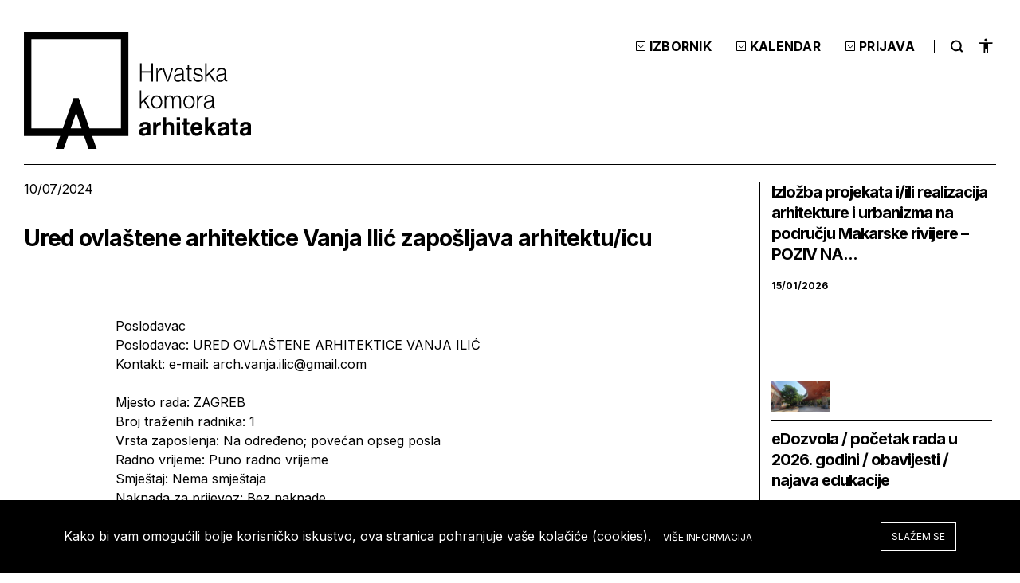

--- FILE ---
content_type: text/html; charset=utf-8
request_url: https://arhitekti-hka.hr/hr/burza-poslova/ured-ovlastene-arhitektice-vanja-ili%C4%87-zaposljava-arhitektu-icu,4797.html
body_size: 14451
content:
<!DOCTYPE html>
<html class="no-js" dir="ltr">
<head>
  <title>Novosti > Hrvatska komora arhitekata</title>
<link rel="icon" href="/favicon.png" type="image/x-icon">
<link rel="shortcut icon" href="/favicon.png" type="image/x-icon">
<meta content="width=device-width, initial-scale=1.0, maximum-scale=1.0, minimum-scale=1.0, user-scalable=no" name="viewport">
<script src="//ajax.googleapis.com/ajax/libs/jquery/1.8.1/jquery.min.js"></script>
<script>window.jQuery || document.write('<script src="/js/vendor/jquery-1.8.1.min.js"><\/script>')</script>
<link rel="stylesheet" href="/js/plugins/fancybox/v2/source/jquery.fancybox.css" type="text/css" media="screen" />
<script type="text/javascript" src="/js/plugins/fancybox/v2/source/jquery.fancybox.pack.js"></script>
<script type="text/javascript" src="//asset.novena.hr/plugin/cookie/1.4.1/jquery.cookie.js"></script>
<script src="/js/accessibility.js"></script>
<script type="text/javascript" src="//asset.novena.hr/plugin/slick/1.8.1/slick.min.js"></script>
<link rel="stylesheet" type="text/css" href="//asset.novena.hr/plugin/slick/1.8.1/slick.less" />
<link rel="stylesheet" href="//code.jquery.com/ui/1.13.0/themes/base/jquery-ui.css">
<script src="https://code.jquery.com/ui/1.13.0/jquery-ui.js"></script>
<link rel="stylesheet" href="https://cdn.jsdelivr.net/npm/uikit@3.15.15/dist/css/uikit.min.css" />
<script src="https://cdn.jsdelivr.net/npm/uikit@3.15.15/dist/js/uikit.min.js"></script>
<script src="https://cdn.jsdelivr.net/npm/uikit@3.15.15/dist/js/uikit-icons.min.js"></script>
<script src="https://getuikit.com/migrate.min.js"></script>
<link rel="preconnect" href="https://fonts.googleapis.com">
<link rel="preconnect" href="https://fonts.gstatic.com" crossorigin>
<link href="https://fonts.googleapis.com/css2?family=Inter:wght@100;200;300;400;500;600;700;800;900&display=swap" rel="stylesheet"> 
<script type="text/javascript" src="/js/script-v5.js"></script>
<link rel="stylesheet" type="text/css" href="//asset.novena.hr/plugin/cookiebar/jquery.cookiebar.hka.css" />
<script type="text/javascript" src="//asset.novena.hr/plugin/cookiebar/jquery.cookiebar.js"></script>
<link rel="stylesheet" href="/css/web.less" type="text/css" />
<script src="/js/flexibility.js"></script>
<!-- Google tag (gtag.js) -->
<script async src="https://www.googletagmanager.com/gtag/js?id=G-ZW7FBSHB1P"></script>
<script>
  window.dataLayer = window.dataLayer || [];
  function gtag() { dataLayer.push(arguments); }
  gtag('js', new Date());
  gtag('config', 'G-ZW7FBSHB1P');
</script>
  <script type="text/javascript" src="//asset.novena.hr/plugin/mask/1.14.0/jquery.mask.min.js"></script>
  <script type="text/javascript" src="//asset.novena.hr/plugin/spinner/0.2.1/jquery.spinner.js"></script>
  <script type="text/javascript" src="/js/cjenik.js"></script>
</head>
<body>
  <form name="app" method="post" id="app">
<input type="hidden" name="__EVENTTARGET" id="__EVENTTARGET" value="" />
<input type="hidden" name="__EVENTARGUMENT" id="__EVENTARGUMENT" value="" />
<input type="hidden" name="__VS4" id="__VS4" value="H4sIAAAAAAAEAPvPyJ/Cz8qla2lhZmZmaGBklgIABjGWCBIAAAA=" />
<input type="hidden" name="__VIEWSTATE" id="__VIEWSTATE" value="" />
<script type="text/javascript">
<!--
var theForm = document.forms['app'];
if (!theForm) {
    theForm = document.app;
}
function __doPostBack(eventTarget, eventArgument) {
    if (!theForm.onsubmit || (theForm.onsubmit() != false)) {
        theForm.__EVENTTARGET.value = eventTarget;
        theForm.__EVENTARGUMENT.value = eventArgument;
        theForm.submit();
    }
}
// -->
</script>
    <div class="outer-wrapper">
<header>
  <div class="inner-responsive">
    <a href="/hr/" class="logo">
      <img src="/images/_theme/v5/main-logo.svg" />
    </a>
    <div class="accessibility-nav-wrapper">
      <div class="hambi">
        <div class="line1"></div>
      <div class="line2"></div>
      <div class="line3"></div>
      <div class="line4"></div>
    </div>
    <div class="mobile-search-acc">
      <h3>
        <img class="menu-icon-search" src="/images/_theme/v5/search-icon-menu.svg" /></h3>
      <div>
        <a href="#" class="close-acc-button">
          <img src="/images/_theme/v5/btn-close.svg" /></a>
<div class="menu-item search-wrap">
  <h2>Pretraži</h2>
  <div class="search search-box">
    <input class=" l1" type="text" placeholder="upišite pojam" name="search">
    <a href="#" class="search-button" id="searchBttn">
      <img src="/images/_theme/v5/search-icon.svg" /></a>
  </div>
</div>
<script>
  $(window).load(function () {
    $("a.selected").siblings("i").css("display", "block");
  });
  $('#searchBttn').click(function (e) {
    var $parent = $(this).parent();
    $parent.addClass('search-box');
    $inp = $(this).parent().find("INPUT").eq(0);
    CMS.doSearch($inp.val(), $inp);
    return false;
  });
  $('.search INPUT').keypress(function (event) {
    var keycode = (event.keyCode ? event.keyCode : event.which);
    if (keycode == '13') {
      event.preventDefault();
      CMS.doSearch($('.search INPUT').val(), $('.search INPUT').eq(0));
      return false;
    }
  });
</script>
      </div>
      <h3>
<div class="accessibility">
  <button type="button" class="accessibility-button">
    <img src="/images/_theme/v5/accesibility-icon-new.svg" />
  </button>
  <div class="accessibility-menu" uk-dropdown="pos: bottom-right; mode: click" tabindex="1">
    <ul tabindex="1">
      <li class="increaseFontBtn" tabindex="1">
        <span>Povećaj tekst</span><span class="uk-icon icon-increase-font"></span>
      </li>
      <li class="decreaseFontBtn small-spacing" tabindex="1">
        <span>Smanji tekst</span><span class="uk-icon icon-decrease-font"></span>
      </li>
      <li class="contrastBtn" tabindex="1">
        <span>Negativni kontrast</span><span class="uk-icon icon-gray-tones"></span>
      </li>
      <li class="grayTonesBtn small-spacing" tabindex="1">
        <span>Sivi tonovi</span><span class="uk-icon icon-contrast"></span>
      </li>
      <li class="highlightLinks" tabindex="1">
        <span>Podcrtaj poveznice</span><span class="uk-icon icon-paperclip"></span>
      </li>
      <li class="fontBtn small-spacing" tabindex="1">
        <span>Čitljiv font</span><span class="uk-icon icon-change-font"></span>
      </li>
      <li class="resetBtn" tabindex="1">
        <span>Reset</span><span class="uk-icon icon-undo"></span>
      </li>
    </ul>
  </div>
</div>
      </h3>
    </div>
    <nav class="nav">
      <div class="menu-accordion">
        <h3>Izbornik</h3>
        <div class="outer">
<div class="menu-item sec-navbar">
      <div class="first">
        <ul class="main-menu uk-flex uk-flex-space-between">
      <li id="m-imenik" class="parent">
        <a class="main-link drugaRazinaLink " href="/hr/imenik/" tabindex="1">Imenici</a>
            <div class="second">
              <ul class="sub-menu">
            <li class="">
              <a class='trecaRazinaLink' href="/hr/imenik/imenik-ovlastenih-arhitekata/?poc=A" tabindex="1">Imenik ovlaštenih arhitekata</a>
            </li>
            <li class="">
              <a class='trecaRazinaLink' href="/hr/imenik/imenik-ovlastenih-arhitekata-urbanista/" tabindex="1">Imenik ovlaštenih arhitekata urbanista</a>
            </li>
            <li class="">
              <a class='trecaRazinaLink' href="/hr/imenik/imenik-stranih-ovlastenih-osoba/" tabindex="1">Imenik stranih ovlaštenih osoba</a>
            </li>
            <li class="">
              <a class='trecaRazinaLink' href="/hr/imenik/evidencija-clanova-komore-u-mirovanju/" tabindex="1">Evidencija članova Komore u mirovanju</a>
            </li>
            <li class="">
              <a class='trecaRazinaLink' href="/hr/imenik/evidencija-stranih-ovlastenih-osoba-privremeno-povremeno/" tabindex="1">Evidencija stranih ovlaštenih osoba privremeno / povremeno</a>
            </li>
            <li class="">
              <a class='trecaRazinaLink' href="/hr/imenik/imenik-inzenjera-gradilista/" tabindex="1">Imenik inženjera gradilišta</a>
            </li>
            <li class="">
              <a class='trecaRazinaLink' href="/hr/imenik/imenik-voditelja-radova/" tabindex="1">Imenik voditelja radova</a>
            </li>
            <li class="">
              <a class='trecaRazinaLink' href="/hr/imenik/imenik-krajobraznih-arhitekata/" tabindex="1">Imenik krajobraznih arhitekata</a>
            </li>
          </ul></div>
      </li>
      <li id="m-komora" class="parent">
        <a class="main-link drugaRazinaLink " href="/hr/komora/" tabindex="1">Komora</a>
            <div class="second">
              <ul class="sub-menu">
            <li class="">
              <a class='trecaRazinaLink' href="/hr/komora/o-komori/" tabindex="1">O Komori</a>
                  <div class="third">
                    <ul class="third-level">
                  <li>
                    <a class="second-link " href="/hr/komora/o-komori/ovlasteni-arhitekt/" tabindex="1">Tko je ovlašteni arhitekt?</a>
                  </li>
                </ul></div>
            </li>
            <li class="parent-3">
              <a class='trecaRazinaLink' href="/hr/komora/akti-komore/" tabindex="1">Akti komore</a>
                  <div class="third">
                    <ul class="third-level">
                  <li>
                    <a class="second-link " href="/hr/komora/akti-komore/statut/" tabindex="1">Statut</a>
                  </li>
                  <li>
                    <a class="second-link " href="/hr/komora/akti-komore/kodeks-strukovne-etike-2023/" tabindex="1">Kodeks strukovne etike</a>
                  </li>
                  <li>
                    <a class="second-link " href="/hr/komora/akti-komore/pravilnici/" tabindex="1">Pravilnici</a>
                  </li>
                  <li>
                    <a class="second-link " href="/hr/komora/akti-komore/poslovnici/" tabindex="1">Poslovnici</a>
                  </li>
                  <li>
                    <a class="second-link " href="/hr/komora/akti-komore/odluke/" tabindex="1">Odluke</a>
                  </li>
                  <li>
                    <a class="second-link " href="/hr/komora/akti-komore/arhiva-propisa-hka/" tabindex="1">Arhiva propisa HKA</a>
                        <div class="fourth">
                          <ul class="fourth-level">
                        <li>
                          <a class="second-link " href="/hr/komora/akti-komore/arhiva-propisa-hka/statut/" tabindex="1">Statut</a></li>
                        <li>
                          <a class="second-link " href="/hr/komora/akti-komore/arhiva-propisa-hka/pravilnici/" tabindex="1">Pravilnici</a></li>
                        <li>
                          <a class="second-link " href="/hr/komora/akti-komore/arhiva-propisa-hka/poslovnici/" tabindex="1">Poslovnici</a></li>
                        <li>
                          <a class="second-link " href="/hr/komora/akti-komore/arhiva-propisa-hka/odluke-arhive/" tabindex="1">Odluke</a></li>
                        </ul>
                        </div>
                  </li>
                </ul></div>
            </li>
            <li class="">
              <a class='trecaRazinaLink' href="/hr/obrasci/" tabindex="1">Obrasci</a>
            </li>
            <li class="">
              <a class='trecaRazinaLink' href="/hr/komora/tijela/" tabindex="1">Tijela i stegovna tijela komore</a>
            </li>
            <li class="">
              <a class='trecaRazinaLink' href="/hr/komora/podrucni-odbori/" tabindex="1">Područni odbori</a>
            </li>
            <li class="">
              <a class='trecaRazinaLink' href="/hr/komora/odbori/" tabindex="1">Odbori</a>
            </li>
            <li class="">
              <a class='trecaRazinaLink' href="/hr/komora/centar-za-mirenje/" tabindex="1">Centar za mirenje</a>
            </li>
            <li class="">
              <a class='trecaRazinaLink' href="/hr/komora/tajnistvo/" tabindex="1">Tajništvo</a>
            </li>
            <li class="">
              <a class='trecaRazinaLink' href="/hr/komora/izbori/" tabindex="1">Izbori</a>
                  <div class="third">
                    <ul class="third-level">
                  <li>
                    <a class="second-link " href="/hr/komora/izbori/pravilnik-izbori/" tabindex="1">Pravilnik o izborima HKA</a>
                  </li>
                  <li>
                    <a class="second-link " href="/hr/komora/izbori/izborno-povjerenstvo/" tabindex="1">Izborno povjerenstvo</a>
                  </li>
                  <li>
                    <a class="second-link " href="/hr/komora/izbori/poziv/" tabindex="1">Poziv na kandidature</a>
                  </li>
                  <li>
                    <a class="second-link " href="/hr/komora/izbori/kandidature-1-krug/" tabindex="1">Kandidature 1. krug</a>
                  </li>
                  <li>
                    <a class="second-link " href="/hr/komora/izbori/kandidature-2-krug/" tabindex="1">Kandidature 2. krug</a>
                  </li>
                  <li>
                    <a class="second-link " href="/hr/komora/izbori/podrucni-upravni-odbor/" tabindex="1">Prijedlog područnih odbora za članove Upravnog odbora</a>
                  </li>
                  <li>
                    <a class="second-link " href="/hr/komora/izbori/rezultati/" tabindex="1">Rezultati</a>
                  </li>
                  <li>
                    <a class="second-link " href="/hr/komora/izbori/upute/" tabindex="1">Upute</a>
                  </li>
                </ul></div>
            </li>
            <li class="parent-3">
              <a class='trecaRazinaLink' href="/hr/komora/izdanja-komore/" tabindex="1">Izdanja Komore</a>
                  <div class="third">
                    <ul class="third-level">
                  <li>
                    <a class="second-link " href="/hr/komora/akti-komore/pravilnici/pravilnik-o-standardu-usluga-arhitekata-u-podrucju-gradnje/" tabindex="1">Pravilnik o standardu usluga</a>
                  </li>
                  <li>
                    <a class="second-link " href="/files/file/komora/izdanja/AutorPrava.pdf" tabindex="1">Autorsko pravo u arhitekturi</a>
                  </li>
                  <li>
                    <a class="second-link " href="/files/file/komora/izdanja/Percepcija_arhitekata_i_arhitekture.pdf" tabindex="1">Percepcija arhitekata i arhitekture</a>
                  </li>
                  <li>
                    <a class="second-link " href="/hr/komora/izdanja-komore/apolitika/" tabindex="1">ApolitikA</a>
                  </li>
                  <li>
                    <a class="second-link " href="http://www.arhitekti-hka.hr/files/file/o-arhitekturi/priru%C4%8Dnik_%20s%20dopunama_lek_final.pdf" tabindex="1">Izdavanje građevinskih dozvola - iskustva iz upravnog postupka</a>
                  </li>
                  <li>
                    <a class="second-link " href="http://www.arhitekti-hka.hr/files/file/pdf/2014/brosura-eu.pdf" tabindex="1">Brosura-EU</a>
                  </li>
                  <li>
                    <a class="second-link " href="/hr/komora/izdanja-komore/zbornik-simpozija-hura-arhitektura/" tabindex="1">Zbornik simpozija Hura arhitektura</a>
                  </li>
                  <li>
                    <a class="second-link " href="/hr/komora/izdanja-komore/lok-ap/" tabindex="1">lok-ap smjernice za provedbu arhitektonskih politika lokalnih zajednica</a>
                  </li>
                  <li>
                    <a class="second-link " href="/files/file/komora/izdanja/brosure/_BROSURA_17.pdf" tabindex="1">Brošura Dani arhitekata 2017</a>
                  </li>
                  <li>
                    <a class="second-link " href="/files/file/komora/izdanja/brosure/_BROSURA_18.pdf" tabindex="1">Brošura Dani arhitekata 2018</a>
                  </li>
                </ul></div>
            </li>
            <li class="parent-3">
              <a class='trecaRazinaLink' href="/hr/komora/savjetovanja/" tabindex="1">Savjetovanja</a>
                  <div class="third">
                    <ul class="third-level">
                  <li>
                    <a class="second-link " href="/hr/komora/savjetovanja/otvorena/" tabindex="1">Otvorena</a>
                  </li>
                  <li>
                    <a class="second-link " href="/hr/komora/savjetovanja/okoncana/" tabindex="1">Okončana</a>
                  </li>
                  <li>
                    <a class="second-link " href="/hr/komora/savjetovanja/izvjesce/" tabindex="1">Izvješće</a>
                  </li>
                  <li>
                    <a class="second-link " href="/hr/komora/savjetovanja/plan-aktivnosti/" tabindex="1">Plan aktivnosti</a>
                  </li>
                </ul></div>
            </li>
            <li class="parent-3">
              <a class='trecaRazinaLink' href="/hr/komora/poticanje-projekata-clanovima/" tabindex="1">Poticanje projekata članova HKA-a</a>
                  <div class="third">
                    <ul class="third-level">
                  <li>
                    <a class="second-link " href="/hr/komora/poticanje-projekata-clanovima/dodjela-financijskih-sredstava/" tabindex="1">Javni poziv za dodjelu financijskih sredstava</a>
                  </li>
                  <li>
                    <a class="second-link " href="/hr/komora/poticanje-projekata-clanovima/obrazac-za-prijavu/" tabindex="1">Obrazac za prijavu</a>
                  </li>
                  <li>
                    <a class="second-link " href="/hr/komora/poticanje-projekata-clanovima/prijedlog-ugovora/" tabindex="1">Prijedlog ugovora</a>
                  </li>
                  <li>
                    <a class="second-link " href="/hr/komora/poticanje-projekata-clanovima/dodijeljena-sredstva/" tabindex="1">Dodijeljena sredstva</a>
                  </li>
                </ul></div>
            </li>
            <li class="">
              <a class='trecaRazinaLink' href="/hr/komora/pravo-na-pristup-informacijama/" tabindex="1">Pravo na pristup informacijama</a>
            </li>
            <li class="parent-3">
              <a class='trecaRazinaLink' href="/hr/komora/okvir/" tabindex="1">HKA okvir d.o.o.</a>
                  <div class="third">
                    <ul class="third-level">
                  <li>
                    <a class="second-link " href="/hr/komora/okvir/opcenito/" tabindex="1">Općenito</a>
                  </li>
                  <li>
                    <a class="second-link " href="/hr/komora/okvir/poslovanje/" tabindex="1">Poslovanje</a>
                  </li>
                </ul></div>
            </li>
            <li class="">
              <a class='trecaRazinaLink' href="/hr/komora/arhiva-glasila/" tabindex="1">Arhiva glasila</a>
            </li>
          </ul></div>
      </li>
      <li id="m-zakoni-propisi" class="parent">
        <a class="main-link drugaRazinaLink " href="/hr/zakoni-propisi/popis/" tabindex="1">Zakoni i propisi</a>
            <div class="second">
              <ul class="sub-menu">
            <li class="parent-3">
              <a class='trecaRazinaLink' href="/hr/zakoni-propisi/popis/" tabindex="1">Popis zakona i propisa po područjima</a>
                  <div class="third">
                    <ul class="third-level">
                  <li>
                    <a class="second-link " href="/hr/zakoni-propisi/popis/arhitektonska-djelatnost/" tabindex="1">Arhitektonska djelatnost</a>
                  </li>
                  <li>
                    <a class="second-link " href="/hr/zakoni-propisi/popis/autorska-prava/" tabindex="1">Autorska prava</a>
                  </li>
                  <li>
                    <a class="second-link " href="/hr/zakoni-propisi/popis/prostorno-uredenje/" tabindex="1">Prostorno uređenje</a>
                  </li>
                  <li>
                    <a class="second-link " href="/hr/zakoni-propisi/popis/gradnja/" tabindex="1">Gradnja</a>
                  </li>
                  <li>
                    <a class="second-link " href="/hr/zakoni-propisi/popis/komunalno-gospodarstvo/" tabindex="1">Komunalno gospodarstvo</a>
                  </li>
                  <li>
                    <a class="second-link " href="/hr/zakoni-propisi/popis/normizacija-akreditacija-mjeriteljstvo/" tabindex="1">Normizacija, akreditacija i mjeriteljstvo</a>
                  </li>
                  <li>
                    <a class="second-link " href="/hr/zakoni-propisi/popis/energetska-ucinkovitost/" tabindex="1">Energetska učinkovitost</a>
                  </li>
                  <li>
                    <a class="second-link " href="/hr/zakoni-propisi/popis/zastita-okolisa/" tabindex="1">Zaštita okoliša</a>
                  </li>
                  <li>
                    <a class="second-link " href="/hr/zakoni-propisi/popis/zastita-prirode/" tabindex="1">Zaštita prirode</a>
                  </li>
                  <li>
                    <a class="second-link " href="/hr/zakoni-propisi/popis/zastita-kulturnih-dobara/" tabindex="1">Zaštita kulturnih dobara</a>
                  </li>
                  <li>
                    <a class="second-link " href="/hr/zakoni-propisi/popis/zastita-rad/" tabindex="1">Zaštita na radu</a>
                  </li>
                  <li>
                    <a class="second-link " href="/hr/zakoni-propisi/popis/zastita-buka/" tabindex="1">Zaštita od buke</a>
                  </li>
                  <li>
                    <a class="second-link " href="/hr/zakoni-propisi/popis/zastita-pozar/" tabindex="1">Zaštita od požara</a>
                  </li>
                  <li>
                    <a class="second-link " href="/hr/zakoni-propisi/popis/stanovanje/" tabindex="1">Stanovanje</a>
                  </li>
                  <li>
                    <a class="second-link " href="/hr/zakoni-propisi/popis/ugostiteljstvo-turizam/" tabindex="1">Ugostiteljstvo, Turizam</a>
                  </li>
                  <li>
                    <a class="second-link " href="/hr/zakoni-propisi/popis/trgovina/" tabindex="1">Trgovina</a>
                  </li>
                  <li>
                    <a class="second-link " href="/hr/zakoni-propisi/popis/kultura/" tabindex="1">Kultura</a>
                  </li>
                  <li>
                    <a class="second-link " href="/hr/zakoni-propisi/popis/obrazovanje-sport/" tabindex="1">Obrazovanje, Sport</a>
                  </li>
                  <li>
                    <a class="second-link " href="/hr/zakoni-propisi/popis/zdravstvo-socijalna-skrb/" tabindex="1">Zdravstvo, Socijalna skrb</a>
                  </li>
                  <li>
                    <a class="second-link " href="/hr/zakoni-propisi/popis/sanitarna-inspekcija/" tabindex="1">Sanitarna inspekcija</a>
                  </li>
                  <li>
                    <a class="second-link " href="/hr/zakoni-propisi/popis/zastita-i-spasavanje/" tabindex="1">Zaštita i spašavanje, Obrana</a>
                  </li>
                  <li>
                    <a class="second-link " href="/hr/zakoni-propisi/popis/promet/" tabindex="1">Promet</a>
                  </li>
                  <li>
                    <a class="second-link " href="/hr/zakoni-propisi/popis/more/" tabindex="1">More</a>
                  </li>
                  <li>
                    <a class="second-link " href="/hr/zakoni-propisi/popis/posta/" tabindex="1">Pošta, Elektroničke komunikacije</a>
                  </li>
                  <li>
                    <a class="second-link " href="/hr/zakoni-propisi/popis/energetika/" tabindex="1">Energetika</a>
                  </li>
                  <li>
                    <a class="second-link " href="/hr/zakoni-propisi/popis/vlasnickopravni-odnosi/" tabindex="1">Vlasničkopravni odnosi</a>
                  </li>
                  <li>
                    <a class="second-link " href="/hr/zakoni-propisi/popis/katastar-geodezija/" tabindex="1">Katastar, Geodezija</a>
                  </li>
                  <li>
                    <a class="second-link " href="/hr/zakoni-propisi/popis/vodno-gospodarstvo/" tabindex="1">Vodno gospodarstvo</a>
                  </li>
                </ul></div>
            </li>
            <li class="">
              <a class='trecaRazinaLink' href="/hr/zakoni-propisi/upute-ministarstva/" tabindex="1">Mišljenja Ministarstva prostornoga uređenja, graditeljstva i državne imovine</a>
            </li>
            <li class="">
              <a class='trecaRazinaLink' href="/hr/zakoni-propisi/strucna-misljenja-hka/" tabindex="1">Stručna mišljenja HKA</a>
            </li>
            <li class="">
              <a class='trecaRazinaLink' href="/hr/zakoni-propisi/popis0/" tabindex="1">Popis osoba s posebnim ovlaštenjima</a>
            </li>
          </ul></div>
      </li>
      <li id="m-natjecaji" class="parent">
        <a class="main-link drugaRazinaLink " href="/hr/natjecaji/uvod/" tabindex="1">Natječaji</a>
            <div class="second">
              <ul class="sub-menu">
            <li class="">
              <a class='trecaRazinaLink' href="/hr/natjecaji/uvod/" tabindex="1">Uvod</a>
            </li>
            <li class="">
              <a class='trecaRazinaLink' href="/hr/natjecaji/pravilnik/" tabindex="1">Pravilnik</a>
            </li>
            <li class="">
              <a class='trecaRazinaLink' href="/hr/natjecaji/s-dodijeljenim-brojem/" tabindex="1">Registar izdanih brojeva natječaja</a>
            </li>
            <li class="">
              <a class='trecaRazinaLink' href="/hr/natjecaji/registar-provoditelja-natjecaja-rh/" tabindex="1">Registar provoditelja natječaja u RH</a>
            </li>
          </ul></div>
      </li>
      <li id="m-ssu" class="parent">
        <a class="main-link drugaRazinaLink " href="/hr/ssu/" tabindex="1">Stručno usavršavanje</a>
            <div class="second">
              <ul class="sub-menu">
            <li class="">
              <a class='trecaRazinaLink' href="/hr/ssu/raspored/" tabindex="1">Kalendar</a>
            </li>
            <li class="">
              <a class='trecaRazinaLink' href="/hr/ssu/prijava-na-skupove/" tabindex="1">Prijava na skupove</a>
            </li>
            <li class="">
              <a class='trecaRazinaLink' href="/hr/ssu/su/" tabindex="1">O stručnom usavršavanju</a>
            </li>
            <li class="parent-3">
              <a class='trecaRazinaLink' href="/hr/ssu/pravilnici/" tabindex="1">Pravilnici</a>
                  <div class="third">
                    <ul class="third-level">
                  <li>
                    <a class="second-link " href="/hr/ssu/pravilnici/pravilnik/" tabindex="1">Pravilnik o stručnom usavršavanju</a>
                  </li>
                  <li>
                    <a class="second-link " href="/hr/ssu/pravilnici/arhiva-propisa-su/" tabindex="1">Arhiva propisa</a>
                        <div class="fourth">
                          <ul class="fourth-level">
                        <li>
                          <a class="second-link " href="/hr/ssu/pravilnici/arhiva-propisa-su/o-strucnom-ispitu/" tabindex="1">Pravilnik o stručnom ispitu te upotpunjavanju i usavršavanju znanja osoba koje obavljaju poslove prostornog uređenja i graditeljstva</a></li>
                        <li>
                          <a class="second-link " href="/hr/ssu/pravilnici/arhiva-propisa-su/o-izmjenama-i-dopunama-nn-141-09/" tabindex="1">Pravilnik o izmjenama i dopunama Pravilinika o stručnom ispitu te upotpunjavanju i usavršavanju znanja osoba koje obavljaju poslove prostornog uređenja i graditeljstva</a></li>
                        <li>
                          <a class="second-link " href="/hr/ssu/pravilnici/arhiva-propisa-su/o-produzenju-razdoblja-nn-87-2010/" tabindex="1">Pravilnik o produženju razdoblja stručnog usavršavanja znanja osoba koje obavljaju poslove prostornog uređenja i graditeljstva</a></li>
                        <li>
                          <a class="second-link " href="/hr/ssu/pravilnici/arhiva-propisa-su/o-izmjenama-i-dopunama-nn-23-2011/" tabindex="1">Pravilnik o izmjeni i dopunama Pravilnika o stručnom ispitu te upotpunjavanju i usavršavanju znanja osoba koje obavljaju poslove prostornog uređenja i graditeljstva</a></li>
                        <li>
                          <a class="second-link " href="/hr/ssu/pravilnici/arhiva-propisa-su/o-dopuni-nn-23-2011/" tabindex="1">Pravilnik o dopuni Pravilnika o produženju razdoblja stručnog usavršavanja znanja osoba koje obavljaju poslove prostornog uređenja i graditeljstva</a></li>
                        <li>
                          <a class="second-link " href="/hr/ssu/pravilnici/arhiva-propisa-su/o-izmjenama-i-dopunama-nn-12911/" tabindex="1">Pravilnik o  izmjenama i dopunama pravilnika o stručnom ispitu te upotpunjavanju i usavršavanju znanja osoba koje obavljaju poslove prostornog uređenja i graditeljstva</a></li>
                        <li>
                          <a class="second-link " href="/hr/ssu/pravilnici/arhiva-propisa-su/pravilnik-o-stalnom-strucnom-usavrsavanju/" tabindex="1">Pravilnik o stalnom stručnom usavršavanju članova Hrvatske komore arhitekata</a></li>
                        <li>
                          <a class="second-link " href="/hr/ssu/pravilnici/arhiva-propisa-su/pravilnik-o-izmjenama-i-dopunama-109-12/" tabindex="1">Pravilnik o izmjenama i dopunama Pravilnika o stručnom ispitu te upotpunjavanju i usavršavanju znanja osoba koje obavljaju poslove prostornog uređenja i graditeljstva</a></li>
                        <li>
                          <a class="second-link " href="/hr/ssu/pravilnici/arhiva-propisa-su/pravilnik-o-izmjenama-i-dopunama-2-2014/" tabindex="1">Pravilnik o izmjenama i dopunama Pravilnika o stručnom ispitu te upotpunjavanju i usavršavanju znanja osoba koje obavljaju poslove prostornog uređenja i graditeljstva (NN 2/2014)</a></li>
                        <li>
                          <a class="second-link " href="/hr/ssu/pravilnici/arhiva-propisa-su/pravilnik-o-izmjenama-pravilnika-o-strucnom-ispitu/" tabindex="1">Pravilnik o izmjenama Pravilnika o stručnom ispitu te upotpunjavanju i usavršavanju znanja osoba koje obavljaju poslove prostornog uređenja i graditeljstva</a></li>
                        </ul>
                        </div>
                  </li>
                </ul></div>
            </li>
            <li class="">
              <a class='trecaRazinaLink' href="/hr/ssu/program/" tabindex="1">Program</a>
            </li>
            <li class="parent-3">
              <a class='trecaRazinaLink' href="/hr/ssu/evidencija-strucnog-usavrsavanja/" tabindex="1">Evidencija stručnog usavršavanja</a>
                  <div class="third">
                    <ul class="third-level">
                  <li>
                    <a class="second-link " href="/hr/ssu/evidencija-strucnog-usavrsavanja/" tabindex="1">Pregled evidencije aktualnog razdoblja stručnog usavršavanja</a>
                  </li>
                  <li>
                    <a class="second-link " href="/hr/ssu/evidencija-strucnog-usavrsavanja/bodovi-arhiva/" tabindex="1">Pregled arhive SSU bodova 2005.-2015.</a>
                  </li>
                  <li>
                    <a class="second-link " href="/hr/ssu/evidencija-strucnog-usavrsavanja/2016-2020/" tabindex="1">Pregled evidencije stručnog usavršavanja (Sati HKA SU standarda) 2016.-2020.</a>
                  </li>
                  <li>
                    <a class="second-link " href="/hr/ssu/evidencija-strucnog-usavrsavanja/2021-2022/" tabindex="1">Pregled evidencije stručnog usavršavanja 2021.-2022.</a>
                  </li>
                  <li>
                    <a class="second-link " href="/hr/ssu/evidencija-strucnog-usavrsavanja/2021-2024/" tabindex="1">Pregled evidencije stručnog usavršavanja 2021.-2024.</a>
                  </li>
                </ul></div>
            </li>
            <li class="">
              <a class='trecaRazinaLink' href="/hr/ssu/obrasci/" tabindex="1">Obrasci - sudjelovanje u Programu</a>
            </li>
            <li class="parent-3">
              <a class='trecaRazinaLink' href="/hr/ssu/strucni-skupovi/" tabindex="1">Stručni skupovi</a>
                  <div class="third">
                    <ul class="third-level">
                  <li>
                    <a class="second-link " href="/hr/ssu/strucni-skupovi/dani-arhitekata/" tabindex="1">Dani arhitekata</a>
                  </li>
                  <li>
                    <a class="second-link " href="https://www.youtube.com/@hrvatskakomoraarhitekata6250/videos" tabindex="1">Snimke stručnih skupova</a>
                  </li>
                </ul></div>
            </li>
          </ul></div>
      </li>
      <li id="m-clanovi" class="parent">
        <a class="main-link drugaRazinaLink " href="/hr/clanovi/" tabindex="1">Samo za članove</a>
            <div class="second">
              <ul class="sub-menu">
            <li class="">
              <a class='trecaRazinaLink' href="/hr/clanovi/kartica-clana/" tabindex="1">Kartica člana</a>
            </li>
            <li class="parent-3">
              <a class='trecaRazinaLink' href="/hr/clanovi/promjena-podataka/" tabindex="1">Promjena podataka</a>
                  <div class="third">
                    <ul class="third-level">
                  <li>
                    <a class="second-link " href="/hr/clanovi/promjena-podataka/promjena-osobnih-podataka/" tabindex="1">Promjena osobnih podataka</a>
                  </li>
                  <li>
                    <a class="second-link " href="/hr/clanovi/promjena-podataka/promjena-poslovnih-podataka/" tabindex="1">Promjena poslovnih podataka</a>
                  </li>
                </ul></div>
            </li>
            <li class="parent-3">
              <a class='trecaRazinaLink' href="/hr/clanovi/osnivanje/" tabindex="1">Osnivanje ureda</a>
                  <div class="third">
                    <ul class="third-level">
                  <li>
                    <a class="second-link " href="/hr/clanovi/osnivanje/osnivanje-doo/" tabindex="1">Osnivanje trgovačkog društva</a>
                  </li>
                  <li>
                    <a class="second-link " href="/hr/clanovi/osnivanje/osnivanje-j-d-o-o/" tabindex="1">Osnivanje jednostavnog doo</a>
                  </li>
                  <li>
                    <a class="second-link " href="/hr/clanovi/osnivanje/osnivanje-poslovanje-uoa/" tabindex="1">Osnivanje i poslovanje ureda ovlaštenog arhitekta</a>
                  </li>
                </ul></div>
            </li>
            <li class="parent-3">
              <a class='trecaRazinaLink' href="/hr/clanovi/poslovanje/" tabindex="1">Poslovanje ureda</a>
                  <div class="third">
                    <ul class="third-level">
                  <li>
                    <a class="second-link " href="/hr/clanovi/poslovanje/racun/" tabindex="1">Racun</a>
                  </li>
                  <li>
                    <a class="second-link " href="/hr/clanovi/poslovanje/obveze/" tabindex="1">Obveze</a>
                        <div class="fourth">
                          <ul class="fourth-level">
                        <li>
                          <a class="second-link " href="/hr/clanovi/poslovanje/obveze/zastita-na-radu/" tabindex="1">Obveznici izrade procjene opasnosti iz zaštite na radu</a></li>
                        <li>
                          <a class="second-link " href="https://www.porezna-uprava.hr/obrazac_joppd/Stranice/Naj%C4%8De%C5%A1%C4%87a-pitanja-i-odgovori.aspx" tabindex="1">Obveza predaje JOPPD obrasca</a></li>
                        </ul>
                        </div>
                  </li>
                  <li>
                    <a class="second-link " href="/hr/clanovi/poslovanje/potpore/" tabindex="1">Potpore</a>
                  </li>
                </ul></div>
            </li>
            <li class="">
              <a class='trecaRazinaLink' href="/hr/clanovi/ugovaranje/" tabindex="1">Ugovaranje</a>
            </li>
            <li class="parent-3">
              <a class='trecaRazinaLink' href="/hr/clanovi/osiguranje/" tabindex="1">Osiguranje</a>
                  <div class="third">
                    <ul class="third-level">
                  <li>
                    <a class="second-link " href="/hr/clanovi/osiguranje/osiguranje-clanovi/" tabindex="1">Osiguranje profesionalne odgovornosti</a>
                  </li>
                  <li>
                    <a class="second-link " href="/hr/clanovi/osiguranje/osiguranje-uvjeti/" tabindex="1">Uvjeti</a>
                  </li>
                </ul></div>
            </li>
            <li class="">
              <a class='trecaRazinaLink' href="/hr/komora/akti-komore/pravilnici/pravilnik-o-standardu-usluga-arhitekata-u-podrucju-gradnje/" tabindex="1">Standard usluga</a>
            </li>
            <li class="">
              <a class='trecaRazinaLink' href="/hr/clanovi/vrijednost-usluga/" tabindex="1">Vrijednost usluga</a>
            </li>
            <li class="">
              <a class='trecaRazinaLink' href="/hr/clanovi/strucna-pomoc/" tabindex="1">Stručna pomoć</a>
            </li>
            <li class="">
              <a class='trecaRazinaLink' href="/hr/clanovi/pravna-pomoc/" tabindex="1">Pravna pomoć</a>
            </li>
            <li class="parent-3">
              <a class='trecaRazinaLink' href="/hr/clanovi/bim/" tabindex="1">BIM</a>
                  <div class="third">
                    <ul class="third-level">
                  <li>
                    <a class="second-link " href="/hr/clanovi/bim/uvod/" tabindex="1">Uvod</a>
                  </li>
                  <li>
                    <a class="second-link " href="/hr/clanovi/bim/hka-i-bim/" tabindex="1">HKA i BIM</a>
                  </li>
                  <li>
                    <a class="second-link " href="/hr/clanovi/bim/opcenito-o-bim-u/" tabindex="1">Općenito o BIM-u</a>
                  </li>
                  <li>
                    <a class="second-link " href="/hr/clanovi/bim/informacijski-model/" tabindex="1">Informacijski model</a>
                  </li>
                  <li>
                    <a class="second-link " href="/hr/clanovi/bim/bim-kao-proces/" tabindex="1">BIM kao proces</a>
                  </li>
                  <li>
                    <a class="second-link " href="/hr/clanovi/bim/provedba-projekta/" tabindex="1">Provedba projekta</a>
                  </li>
                  <li>
                    <a class="second-link " href="/hr/clanovi/bim/stupanj-razrade/" tabindex="1">Stupanj razrade</a>
                        <div class="fourth">
                          <ul class="fourth-level">
                        <li>
                          <a class="second-link " href="/hr/clanovi/bim/stupanj-razrade/kako-se-definira-lod/" tabindex="1">Kako se definira LOD</a></li>
                        <li>
                          <a class="second-link " href="/hr/clanovi/bim/stupanj-razrade/level-of-detail/" tabindex="1">Level of detail</a></li>
                        <li>
                          <a class="second-link " href="/hr/clanovi/bim/stupanj-razrade/implementacija-lod/" tabindex="1">Implementacija LOD</a></li>
                        </ul>
                        </div>
                  </li>
                  <li>
                    <a class="second-link " href="/hr/clanovi/bim/klasifikacija/" tabindex="1">Klasifikacija</a>
                  </li>
                  <li>
                    <a class="second-link " href="/hr/clanovi/bim/razmjena-podataka/" tabindex="1">Razmjena podataka</a>
                        <div class="fourth">
                          <ul class="fourth-level">
                        <li>
                          <a class="second-link " href="/hr/clanovi/bim/razmjena-podataka/standardi-imenovanja/" tabindex="1">Standardi imenovanja</a></li>
                        <li>
                          <a class="second-link " href="/hr/clanovi/bim/razmjena-podataka/formati-datoteka/" tabindex="1">Formati datoteka</a></li>
                        <li>
                          <a class="second-link " href="/hr/clanovi/bim/razmjena-podataka/nacin-razmjene/" tabindex="1">Način razmjene</a></li>
                        <li>
                          <a class="second-link " href="/hr/clanovi/bim/razmjena-podataka/struktura-podataka/" tabindex="1">Struktura podataka</a></li>
                        <li>
                          <a class="second-link " href="/hr/clanovi/bim/razmjena-podataka/procedura-razmjene/" tabindex="1">Procedura razmjene</a></li>
                        </ul>
                        </div>
                  </li>
                  <li>
                    <a class="second-link " href="/hr/clanovi/bim/odgovornost/" tabindex="1">Odgovornost</a>
                  </li>
                  <li>
                    <a class="second-link " href="/hr/clanovi/bim/cesto-postavljana-pitanja/" tabindex="1">Često postavljana pitanja</a>
                  </li>
                  <li>
                    <a class="second-link " href="/hr/clanovi/bim/pojmovnik/" tabindex="1">Pojmovnik</a>
                  </li>
                </ul></div>
            </li>
            <li class="parent-3">
              <a class='trecaRazinaLink' href="/hr/clanovi/rad-tijela/" tabindex="1">Rad tijela i odbora HKA</a>
                  <div class="third">
                    <ul class="third-level">
                  <li>
                    <a class="second-link " href="/hr/clanovi/rad-tijela/skupstina/" tabindex="1">Skupština HKA</a>
                  </li>
                  <li>
                    <a class="second-link " href="/hr/clanovi/rad-tijela/upravni-odbor/" tabindex="1">Upravni odbor HKA</a>
                  </li>
                  <li>
                    <a class="second-link " href="/hr/clanovi/rad-tijela/nadzorni-odbor/" tabindex="1">Nadzorni odbor HKA</a>
                  </li>
                  <li>
                    <a class="second-link " href="/hr/clanovi/rad-tijela/odbor-urbanizam/" tabindex="1">Odbor za urbanizam HKA</a>
                  </li>
                  <li>
                    <a class="second-link " href="/hr/clanovi/rad-tijela/odbor-zakonodavstvo/" tabindex="1">Odbor za zakonodavstvo HKA</a>
                  </li>
                  <li>
                    <a class="second-link " href="/hr/clanovi/rad-tijela/povjerenstvo-strucni-nadzor/" tabindex="1">Povjerenstvo za stručni nadzor HKA</a>
                  </li>
                </ul></div>
            </li>
            <li class="">
              <a class='trecaRazinaLink' href="/hr/clanovi/zapisnici/" tabindex="1">Zapisnici</a>
            </li>
          </ul></div>
      </li>
      <li id="m-poslovanje-planiranje-gradnja" class="parent">
        <a class="main-link drugaRazinaLink " href="/hr/poslovanje-planiranje-gradnja/" tabindex="1">Poslovanje, planiranje i gradnja</a>
            <div class="second">
              <ul class="sub-menu">
            <li class="parent-3">
              <a class='trecaRazinaLink' href="/hr/poslovanje-planiranje-gradnja/e-usluge-hka/" tabindex="1">e-Usluge HKA</a>
                  <div class="third">
                    <ul class="third-level">
                  <li>
                    <a class="second-link " href="/hr/poslovanje-planiranje-gradnja/e-usluge-hka/provjera/" tabindex="1">e-Provjera dokumenta</a>
                  </li>
                </ul></div>
            </li>
            <li class="">
              <a class='trecaRazinaLink' href="/hr/kalkulator/" tabindex="1">Kalkulator arhitektonskih i inženjerskih usluga</a>
            </li>
            <li class="">
              <a class='trecaRazinaLink' href="/hr/poslovanje-planiranje-gradnja/idejno-i-projekti/" tabindex="1">Predlošci za izradu idejnog rješenja i projekte</a>
            </li>
            <li class="">
              <a class='trecaRazinaLink' href="/hr/poslovanje-planiranje-gradnja/e-dozvola/" tabindex="1">e-Dozvola</a>
                  <div class="third">
                    <ul class="third-level">
                  <li>
                    <a class="second-link " href="/hr/poslovanje-planiranje-gradnja/e-dozvola/upute/" tabindex="1">Upute</a>
                  </li>
                  <li>
                    <a class="second-link " href="/hr/poslovanje-planiranje-gradnja/e-dozvola/zahtjev/" tabindex="1">Zahtjev za kID</a>
                  </li>
                </ul></div>
            </li>
            <li class="">
              <a class='trecaRazinaLink' href="/hr/poslovanje-planiranje-gradnja/e-gradevinski-dnevnik/" tabindex="1">e-Građevinski Dnevnik</a>
            </li>
            <li class="">
              <a class='trecaRazinaLink' href="/hr/poslovanje-planiranje-gradnja/e-planovi/" tabindex="1">e-Planovi</a>
            </li>
            <li class="">
              <a class='trecaRazinaLink' href="/hr/poslovanje-planiranje-gradnja/norme/" tabindex="1">HRN4You - repozitorij norma Hrvatskog zavoda za norme</a>
            </li>
            <li class="">
              <a class='trecaRazinaLink' href="/hr/poslovanje-planiranje-gradnja/investitori/" tabindex="1">Za investitore</a>
            </li>
            <li class="">
              <a class='trecaRazinaLink' href="/hr/poslovanje-planiranje-gradnja/pitanja-i-odgovori/" tabindex="1">Pitanja i odgovori</a>
            </li>
          </ul></div>
      </li>
    </ul></div>
  <div class="other-list">
    <ul>
      <li><a href="/hr/kontakt/">Kontakt</a></li>
      <li><a href="/hr/mapa/">Mapa weba</a></li>
      <li><a href="/hr/impressum/">Impressum</a></li>
      <li><a href="/hr/izjava-o-pristupacnosti/">Izjava o pristupačnosti</a></li>
    </ul>
    <p>
      Copyright (c) HKA 2026
    </p>
  </div>
</div>
<script>
  $(document).ready(function () {
    if ($(".main-menu li.parent a").hasClass("uk-active")) {
      $(".main-menu li.parent a.uk-active").siblings().addClass("activated");
    }
    $('.main-menu li.parent a.main-link').click(function (e) {
      e.preventDefault();
      $(this).parent().siblings().children(".second").removeClass("opened");
      $(".main-menu li.parent a.uk-active").siblings().removeClass("activated");
      if ($('.main-menu li.parent a.main-link').hasClass("highlight")) {
        $('.main-menu li.parent a.main-link').removeClass("highlight");
        $(this).addClass("highlight");
      } else {
        $(this).addClass("highlight");
      }
      if ($(this).siblings('.second').hasClass('opened')) {
        $(this).siblings('.second').removeClass('opened');
        $(".main-menu li.parent a.main-link").removeClass("highlight");
      }
      else {
        $(this).siblings(".second").addClass("opened");
        $(this).addClass("highlight");
      }
    });
    document.onclick = function (e) {
      if ($(window).width() > 768 && $(e.target).parents(".main-menu").length <= 0) {
        $(".second").removeClass("opened");
        $(".third").removeClass("opened");
      }
    };
    $('.second li.parent-3 a.trecaRazinaLink').click(function (e) {
      e.preventDefault();
      $(".main-menu li.parent a.uk-active").siblings().removeClass("activated");
      if ($('.second li.parent-3 a.trecaRazinaLink').hasClass("highlight")) {
        $('.second li.parent-3 a.trecaRazinaLink').removeClass("highlight");
        $(this).addClass("highlight");
      } else {
        $(this).addClass("highlight");
      }
      $(this).parent().siblings('li.parent-3').children(".third").removeClass("opened");
      if ($(this).siblings('.third').hasClass('opened')) {
        $(this).siblings('.third').removeClass('opened');
        $(this).removeClass("highlight");
      }
      else {
        $(this).siblings(".third").addClass("opened");
        $(this).addClass("highlight");
      }
    });
  });
</script>
        </div>
        <h3 id="calendar-btn">Kalendar</h3>
        <div class="outer">
<script type="text/javascript" src="/js/moment.js"></script>
<script src=" https://cdn.jsdelivr.net/npm/fullcalendar@6.1.8/index.global.min.js "></script>
<script src='https://cdn.jsdelivr.net/npm/@fullcalendar/core@6.1.8/index.global.min.js'></script>
<script src='https://cdn.jsdelivr.net/npm/@fullcalendar/daygrid@6.1.8/index.global.min.js'></script>
<script>
  var semester = "";
  var studij = "";
  var clicked = 0;
  var strucno_usavrsavnje_link = "/hr/ssu/prijava-na-skupove/";
  var link = "/inc/module/user/ssu/ajax/qq-v5.aspx";
  document.addEventListener('DOMContentLoaded', function () {
    InitializeCalendar();
  });
  function InitializeCalendar(link) {
    var calendarEl = document.getElementById('calendar');
    var calendar = new FullCalendar.Calendar(calendarEl, {
      locale: 'hr',
      eventClick: function (calEvent, jsEvent, view) {
        if (calEvent.event.url) {
          window.location.href = calEvent.event.url;
        } else {
          let confirmRedirect = confirm("Želite li otvoriti stranicu za prijavu na stručni skup?");
          if (confirmRedirect) {
            window.location.href = strucno_usavrsavnje_link + "?skupId=" + calEvent.event.id;
          } else {
            alert("You can add other actions here if needed.");
          }
        }
        return false;
      },
      headerToolbar: false,
      displayEventTime: false,
      footerToolbar: {
        left: '',
        center: '',
        right: 'title prev,next'
      },
      eventSources: [
        link
      ],
      eventOverlap: false,
      initialDate: '2026-01-21',
      navLinks: true, // can click day/week names to navigate views
      businessHours: {
        dow: [1, 2, 3, 4, 5, 6],
        start: '07:30', // 8am
        end: '20:00' // 6pm
      },
      slotDuration: '00:15:00',
      selectConstraint: {
        start: '07:00',
        end: '20:00'
      },
      dayHeaderFormat: {
        weekday: 'long'
      },
      firstDay: 1,
      expandRows: true,
      showNonCurrentDates: false,
      initialView: $(window).width() < 760 ? 'dayGridDay' : 'dayGridMonth',
      height: $(window).width() <= 760 ? 350 : 560,
      editable: true,
    });
    calendar.render();
  }
</script>
<div class="menu-item">
  <div class="calendar">
    <div id="calendar">&nbsp;</div>
  </div>
</div>
        </div>
        <h3>Prijava</h3>
        <div class="outer">
<div class="menu-item clanovi">
  <h2>Prijava za članove</h2>
  <div class="form">
    <div class="form-box">
      <label>korisničko ime</label>
      <input name="header:headerlogin:tbUsername" type="text" id="header_headerlogin_tbUsername" placeholder="Korisničko ime" />
    </div>
    <div class="form-box">
      <label>lozinka</label>
      <input name="header:headerlogin:tbPassword" type="password" id="header_headerlogin_tbPassword" placeholder="Lozinka" />
    </div>
  </div>
  <div class="form-extra">
    <a href="#" onclick="__doPostBack(&#39;header$headerlogin$l&#39;,&#39;&#39;);" id="header_headerlogin_l" class="uk-button uk-button-primary">Prijava</a>
    <a class="uk-button uk-button-text" href="/hr/korisnici/zaboravljena-lozinka/">Zaboravili ste lozinku?</a>
    <a href="#" onclick="__doPostBack(&#39;header$headerlogin$niasLogin2&#39;,&#39;&#39;);" id="header_headerlogin_niasLogin2" class="go_register"><img src="/images/_theme/egradani/prijava.svg" alt="Prijava">
        <div>E-građani prijava</div></a>
  </div>
</div>
        </div>
        <h3 class="custom-search">
          <img class="menu-icon-search" src="/images/_theme/v5/search-icon-menu.svg" /></h3>
        <div class="outer">
<div class="menu-item search-wrap">
  <h2>Pretraži</h2>
  <div class="search search-box">
    <input class=" l1" type="text" placeholder="upišite pojam" name="search">
    <a href="#" class="search-button" id="searchBttn">
      <img src="/images/_theme/v5/search-icon.svg" /></a>
  </div>
</div>
<script>
  $(window).load(function () {
    $("a.selected").siblings("i").css("display", "block");
  });
  $('#searchBttn').click(function (e) {
    var $parent = $(this).parent();
    $parent.addClass('search-box');
    $inp = $(this).parent().find("INPUT").eq(0);
    CMS.doSearch($inp.val(), $inp);
    return false;
  });
  $('.search INPUT').keypress(function (event) {
    var keycode = (event.keyCode ? event.keyCode : event.which);
    if (keycode == '13') {
      event.preventDefault();
      CMS.doSearch($('.search INPUT').val(), $('.search INPUT').eq(0));
      return false;
    }
  });
</script>
        </div>
        <h3 class="custom-accessibility">
<div class="accessibility">
  <button type="button" class="accessibility-button">
    <img src="/images/_theme/v5/accesibility-icon-new.svg" />
  </button>
  <div class="accessibility-menu" uk-dropdown="pos: bottom-right; mode: click" tabindex="1">
    <ul tabindex="1">
      <li class="increaseFontBtn" tabindex="1">
        <span>Povećaj tekst</span><span class="uk-icon icon-increase-font"></span>
      </li>
      <li class="decreaseFontBtn small-spacing" tabindex="1">
        <span>Smanji tekst</span><span class="uk-icon icon-decrease-font"></span>
      </li>
      <li class="contrastBtn" tabindex="1">
        <span>Negativni kontrast</span><span class="uk-icon icon-gray-tones"></span>
      </li>
      <li class="grayTonesBtn small-spacing" tabindex="1">
        <span>Sivi tonovi</span><span class="uk-icon icon-contrast"></span>
      </li>
      <li class="highlightLinks" tabindex="1">
        <span>Podcrtaj poveznice</span><span class="uk-icon icon-paperclip"></span>
      </li>
      <li class="fontBtn small-spacing" tabindex="1">
        <span>Čitljiv font</span><span class="uk-icon icon-change-font"></span>
      </li>
      <li class="resetBtn" tabindex="1">
        <span>Reset</span><span class="uk-icon icon-undo"></span>
      </li>
    </ul>
  </div>
</div>
        </h3>
        </div>
      </nav>
    </div>
    <div class="header-border" style="border-bottom: 1px solid #000000; position: absolute; bottom: 0; width: 100%;"></div>
  </div>
</header>
<script>
  $(document).ready(function () {
  });
  $(document).mouseup(function (e) {
    var container = $(".nav .menu-accordion .outer");
    // if the target of the click isn't the container nor a descendant of the container
    if (!container.is(e.target) && container.has(e.target).length === 0 && !$(e.target).hasClass("ui-accordion-header") && !$(e.target).hasClass("ui-icon") && !$(e.target).hasClass("menu-icon-search")) {
      $(".menu-accordion").accordion('option', 'active', false);
    }
  });
</script>
<div class="uk-grid-small uk-margin-large-bottom uk-grid-divider uk-position-relative main" uk-grid>
  <div class="uk-width-3-4@m left-main">
    <div class="news-details-wrapper">
      <div class="main-news-info">
        <p class="date">10/07/2024</p>
        <h1>Ured ovlaštene arhitektice Vanja Ilić zapošljava arhitektu/icu</h1>
        <div class="slick-news-details">
          <div class="slide">
          </div>
        </div>
      </div>
      <div class="news-details-content">
        <div>
	Poslodavac</div>
<div>
	Poslodavac: URED OVLA&Scaron;TENE ARHITEKTICE VANJA ILIĆ</div>
<div>
	Kontakt: e-mail: <a href="mailto:arch.vanja.ilic@gmail.com">arch.vanja.ilic@gmail.com</a></div>
<div>
	&nbsp;</div>
<div>
	Mjesto rada: ZAGREB</div>
<div>
	Broj traženih radnika: 1</div>
<div>
	Vrsta zaposlenja: Na određeno; povećan opseg posla</div>
<div>
	Radno vrijeme: Puno radno vrijeme</div>
<div>
	Smje&scaron;taj: Nema smje&scaron;taja</div>
<div>
	Naknada za prijevoz: Bez naknade</div>
<div>
	Natječaj vrijedi od: 26.6.2024.</div>
<div>
	Natječaj vrijedi do: 31.7.2024.</div>
<div>
	&nbsp;</div>
<div>
	Posloprimac</div>
<div>
	Razina obrazovanja: Fakultet, akademija, magisterij, doktorat</div>
<div>
	Radno iskustvo: Nije važno</div>
<div>
	Ostale informacije: Poslodavac traži arhitekta/icu za rad na idejnim, glavnim i izvedbenim projektima - početak rada rujan 2024.</div>
<div>
	&nbsp;</div>
<div>
	Uvjeti:</div>
<div>
	- zavr&scaron;en studij arhitekture, iskustvo poželjno, nije uvjet</div>
<div>
	- napredno poznavanje: Office, AutoCAD, Adobe CS, Sketchup, 3D modeliranje)</div>
<div>
	- poznavanje: Archicad</div>
<div>
	- preciznost i temeljitost u radu</div>
<div>
	- aktivno znanje hrvatskog i engleskog jezika u govoru i pismu</div>
<div>
	- moguće pripravni&scaron;tvo</div>
<div>
	Mogućnost kori&scaron;tenja mjera aktivne politike zapo&scaron;ljavanja.</div>
<div>
	&nbsp;</div>
<div>
	<strong>Prilikom prijave priložiti CV i Portfolio (Prilozi do 10 MB).</strong></div>
<div>
	<strong>Prijave do 31.07.2024. na mail: <a href="mailto:arch.vanja.ilic@gmail.com ">arch.vanja.ilic@gmail.com&nbsp;</a></strong></div>
<div>
	&nbsp;</div>
      </div>
    </div>
  </div>
  <div class="uk-width-1-4@m right-main">
    <div class="sticky-holder-aside">
<div class="aside-news">
      <a href="/hr/novosti/izlozba-projekata-i-ili-realizacija-arhitekture-i-urbanizma-na-podru%c4%8dju,6085.html">
        <div class="more-news-box">
          <div>
            <h2>Izložba projekata i/ili realizacija arhitekture i urbanizma na području Makarske rivijere – POZIV NA...
            </h2>
            <p class="small bold">15/01/2026</p>
          </div>
          <img class="news-picture" src="/Files/images/novosti/2025/315x210-7/Krvavica2_850.jpg" />
        </div>
      </a>
      <a href="/hr/novosti/edozvola---po%c4%8detak-rada-u-2026-godini---obavijesti---najava-edukacije,6084.html">
        <div class="more-news-box">
          <div>
            <h2>eDozvola / početak rada u 2026. godini / obavijesti / najava edukacije
            </h2>
            <p class="small bold">12/01/2026</p>
          </div>
          <img class="news-picture" src="/Files/images/novosti/2025/315x210-7/edozvola.jpg" />
        </div>
      </a>
      <a href="/hr/novosti/dani-arhitekata-100---brela---19-do-21-ozujka-2026-godine---prijave,6075.html">
        <div class="more-news-box">
          <div>
            <h2>DANI ARHITEKATA 10.0 / Brela / 19. do 21. ožujka 2026. godine / PRIJAVE OTVORENE!
            </h2>
            <p class="small bold">10/12/2025</p>
          </div>
          <img class="news-picture" src="/Files/images/novosti/2025/315x210-7/naslovnica.jpg" />
        </div>
      </a>
</div>
    </div>
  </div>
</div>
<footer>
  <div class="quick-links">
<div class="uk-grid-small uk-child-width-1-2@s uk-child-width-1-4@m footer-menu uk-grid-divider" uk-grid="">
<div><a href="/hr/obrasci/">Obrasci</a></div>
<div><a href="/hr/poslovanje-planiranje-gradnja/e-dozvola/">e-Dozvola</a></div>
<div><a href="/hr/poslovanje-planiranje-gradnja/e-gradevinski-dnevnik/opcenito/">e-Građevinski Dnevnik</a></div>
<div><a href="/hr/poslovanje-planiranje-gradnja/e-planovi/">e-Planovi</a></div>
<div><a href="https://dani.arhitekti-hka.hr/o-danima/" target="_blank">Dani arhitekata</a></div>
<div><a href="/hr/zakoni-propisi/">Zakoni i propisi</a></div>
<div><a href="/hr/za-investitore/">Za investitore</a></div>
<div><a href="/hr/godisnje-nagrade/">Nagrade</a></div>
</div>
</div>
  <div class="disclaimer">
    <div class="adresa">
      <p class="small">
        <b>HRVATSKA KOMORA<br/> ARHITEKATA</b><br/>
        Ulica grada Vukovara 271<br />
        10000 Zagreb
      </p>
      <p class="small">
        Tel: +385 (0)1 5508 - 410<br />
        <a href="mailto:arhitekti@arhitekti-hka.hr">arhitekti@arhitekti-hka.hr</a>
      </p>
    </div>
    <div class="kontakt">
      <p class="small">
        Copyright &copy; HKA 2026
      </p>
      <div class="socials">
        <a target="_blank" href="https://www.linkedin.com/company/hrvatska-komora-arhitekata/?originalSubdomain=hr">
          <img src="/images/_theme/v5/linkedin-icon.png" /></a>
        <a target="_blank" href="https://www.youtube.com/channel/UC_VwainzcFiclmS-KJRm3Tw/videos">
          <img src="/images/_theme/v5/youtube-icon.png" /></a>
        <a href="https://www.facebook.com/HrvatskaKomoraArhitekata" target="_blank"><img src="/images/_theme/v5/face.svg" /></a>
        <a href="https://instagram.com/hrvatska_komora_arhitekata?igshid=MzRlODBiNWFlZA==" target="_blank"><img src="/images/_theme/v5/insta.svg" /></a>
      </div>
    </div>
  </div>
</footer>
<!-- Global site tag (gtag.js) - Google Analytics -->
    </div>
<input type="hidden" name="__EVENTVALIDATION" id="__EVENTVALIDATION" value="/wEdAAOvVXD1oYELeveMr0vHCmYPo1cOlQQOnPCQkotBgtVOsTvVrJ+AuDH333fONy0JIoQUD1rTAl1fOHywSunWEXYZTQMJK9gZanMWfbJ+VHtrFA==" /></form>
</body>
</html>


--- FILE ---
content_type: text/css; charset=utf-8
request_url: https://arhitekti-hka.hr/css/web.less
body_size: 13498
content:
@import "/css/blueprint/reset_clearfix.min.css";.active-item{background:url('/images/icon/activeItem.svg') no-repeat center center;width:100%;height:20px;display:inline-block;position:absolute;bottom:-30px}*{font-family:'Inter',sans-serif;box-sizing:border-box;-moz-box-sizing:border-box;-webkit-box-sizing:border-box}html{scroll-behavior:smooth}.center{margin:0 auto;text-align:center}.main-menu .uk-active{font-weight:bold !important}IMG{display:block}i,em{font-style:italic;color:inherit}hr{border-top-color:#000;margin:10px 0}h1,h2,h3,.h1,.h2,.h3{font-size:28px;line-height:32px;letter-spacing:-1px;font-weight:bold;color:#000;margin-bottom:20px}h2{font-size:22px;line-height:26px}h3{font-size:16px;line-height:20px}h4{font-size:16px;line-height:18px;margin-bottom:8px}a{color:#003edf;text-decoration:underline;font-family:'Inter',sans-serif}a[target=_blank]{color:#003edf}a:hover{text-decoration:underline}b,.bold{font-weight:700}p{margin-bottom:20px;font-size:16px;line-height:20px}p.small{font-size:12px;line-height:16px;margin-bottom:20px}.hidden-box{display:none}.uk-button{padding:0px 14px;line-height:30px;font-size:12px}.uk-button.uk-button-primary{color:#000;background-color:#fff;border:1px solid #000}.uk-button.uk-button-primary:hover{color:#fff;background-color:#000;opacity:1}.uk-input,.uk-select,.uk-textarea{border-color:#000}.uk-input{height:30px}.uk-input:focus{border-color:#999}.uk-alert-danger{color:red}.uk-alert-success{color:#0bc658}.custom-accessibility{padding:0px!important}.custom-accessibility img{max-width:19px;max-height:19px}.custom-accessibility>span{display:none !important}.savjetovanje-wrap{margin-bottom:50px}.savjetovanje-wrap .detalji-ocitanja{margin-bottom:45px}.savjetovanje-wrap h2{font-size:25px;line-height:30px}.primjedba-wrap{margin-bottom:20px;border-bottom:1px solid #000}.primjedba-wrap h3{font-size:18px;line-height:24px;padding-top:10px}.clanstvo-statistika{margin:20px 0 40px;border-bottom:1px solid #000;padding-bottom:20px}.clanstvo-statistika table tr td{font-size:14px;line-height:18px}.odabir table tr td label{font-size:12px;line-height:16px;letter-spacing:0.12px;color:#000;background:url('/images/_theme/v5/imenik-radiobutton-empty.svg');background-repeat:no-repeat;background-size:10px 10px;background-position:left center;padding-left:15px;cursor:pointer}.odabir table tr td label.currently-active{background:url('/images/_theme/v5/imenik-radiobutton.svg');background-repeat:no-repeat;background-position:left center}.custom-search{padding:0px 15px 0 20px!important;border-left:1px solid #000 !important;margin:unset!important}.custom-search span{display:none!important}body{font-family:'Inter',sans-serif;color:#000;max-width:1920px;margin:0 auto}body .left-main:before{border-left:none !important}body .points-table table{border-spacing:0 10px}body .news-details-wrapper{max-width:865px}body .news-details-wrapper .slick-news-details .slide .original-image{width:100%}body .news-details-wrapper .slick-news-details .slide .slider-img{width:866px;height:500px;background-size:cover;background-repeat:no-repeat;background-position:center center;margin-bottom:18px}body .news-details-wrapper .slider-more{display:flex;justify-content:space-between;align-items:center}body .news-details-wrapper .slider-more .pagingInfo{font-size:16px;line-height:18px;letter-spacing:-0.01em;color:#000;margin-bottom:unset}body .news-details-wrapper .slider-more .nav-holder{position:relative;text-align:center}body .news-details-wrapper .slider-more .nav-holder .prev-news,body .news-details-wrapper .slider-more .nav-holder .next-news{display:inline-block;position:relative;cursor:pointer}body .news-details-wrapper .slider-more .nav-holder .prev-news:hover,body .news-details-wrapper .slider-more .nav-holder .next-news:hover{text-decoration:underline}body .news-details-wrapper .slider-more .nav-holder .prev-news{padding:6px;border:1px solid #000;background-color:#000;margin-right:12px}body .news-details-wrapper .slider-more .nav-holder .prev-news .prev-arrow-box{background:url('/images/_theme/v5/arrow-left-white.svg');background-repeat:no-repeat;background-size:cover;width:18px;height:18px;cursor:pointer}body .news-details-wrapper .slider-more .nav-holder .next-news{padding:6px;border:1px solid #000}body .news-details-wrapper .slider-more .nav-holder .next-news .next-arrow-box{background:url('/images/_theme/v5/arrow-right-black.svg');background-repeat:no-repeat;background-size:cover;width:18px;height:18px;cursor:pointer}body .news-details-wrapper .news-details-content{max-width:750px;display:block;margin-left:auto;margin-bottom:20px;overflow:hidden}body .news-details-wrapper .news-details-content .poravnaj{display:flex;flex-wrap:wrap;align-items:center}body .news-details-wrapper .news-details-content .poravnaj p,body .news-details-wrapper .news-details-content .poravnaj a{margin-right:20px}body .news-details-wrapper .news-details-content .poravnaj p:last-of-type,body .news-details-wrapper .news-details-content .poravnaj a:last-of-type{margin-right:unset}body .news-details-wrapper .news-details-content a{font-size:16px;line-height:20px;color:#000}body .news-details-wrapper .news-details-content p{font-size:16px;line-height:20px;margin-bottom:20px;color:#000;max-width:100%}body .news-details-wrapper .news-details-content p b{font-weight:700}body .news-details-wrapper .main-news-info{margin-bottom:40px;padding-bottom:20px;border-bottom:1px solid #000}body .news-details-wrapper .main-news-info p{font-size:16px;line-height:18px;letter-spacing:-0.01em;margin-bottom:37px}body .news-details-wrapper .main-news-info h2{font-size:28px;line-height:32px;font-weight:700;margin-bottom:20px}body .outer-wrapper{max-width:1440px;margin:247px auto 20px auto;padding:0 60px;position:relative;border:none !important}body .news-wrapper{margin-top:20px;padding-bottom:20px;border-bottom:1px solid #000;margin-bottom:20px}body .news-wrapper .news-grid div:first-of-type .news-box{padding-left:unset}body .news-wrapper .news-grid div:last-of-type .news-box{padding-right:unset}body .news-wrapper .news-grid .news:last-of-type .news-box{border-right:unset;padding-right:unset;padding-bottom:25px}body .news-wrapper .news-box{height:100%;display:flex;justify-content:space-between;flex-direction:column;padding:0 6px;min-height:388px}body .news-wrapper .news-box .upper-content{margin-bottom:8px;min-height:160px}body .news-wrapper .news-box .upper-content h2{font-size:28px;line-height:32px;letter-spacing:-1px;font-weight:bold;color:#000;margin-bottom:20px}body .news-wrapper .news-box .upper-content h2 a{text-decoration:none}body .news-wrapper .news-box .upper-content h2 a:hover{text-decoration:underline}body .news-wrapper .news-box .upper-content p span{margin-right:5px;display:inline-block;vertical-align:middle;margin-bottom:1px}.uk-grid-divider>:not(.uk-first-column)::before{border-color:#000}header{z-index:100;max-width:100%;background-color:#fff;padding:60px 0 15px;position:fixed;width:1320px;top:0;left:50%;transform:translate(-50%, 0);transition:all 0.1s}header .inner-responsive{display:flex;justify-content:space-between;align-items:end;width:100%;padding-bottom:20px;position:relative}header.sticky-header{padding:25px 0 0;transition:all 0.7s}header.sticky-header .accessibility-nav-wrapper .nav .menu-accordion .outer{top:104px}header.sticky-header .logo img{max-height:84px}header .logo{display:block}header .logo img{max-height:147px;transition:all 0.7s}header .mobile-search-acc{display:none;margin-bottom:16px}header .mobile-search-acc h3{margin:unset !important;padding:unset !important;border-bottom-left-radius:unset;border-top-left-radius:unset;border-bottom-right-radius:unset;border-top-right-radius:unset;border:unset;background:unset}header .mobile-search-acc h3:first-of-type{margin-right:15px !important}header .mobile-search-acc h3 span{display:none}header .mobile-search-acc .ui-accordion-content{position:absolute;top:131px;left:0;right:0;border-bottom:1px solid #000;border-left:unset;border-right:unset;border-bottom-left-radius:unset;border-bottom-right-radius:unset;z-index:100}header .mobile-search-acc .ui-accordion-content .close-acc-button{max-width:18px;position:absolute;right:10px;top:10px}header .accessibility-nav-wrapper .hambi{display:none;cursor:pointer;width:fit-content;margin-left:auto}header .accessibility-nav-wrapper .hambi.active{background-image:url("/images/_theme/v5/btn-close.svg");background-size:contain;background-repeat:no-repeat;min-width:30px;min-height:27px}header .accessibility-nav-wrapper .hambi.active .line1,header .accessibility-nav-wrapper .hambi.active .line2,header .accessibility-nav-wrapper .hambi.active .line3,header .accessibility-nav-wrapper .hambi.active .line4{display:none}header .accessibility-nav-wrapper .hambi .line1,header .accessibility-nav-wrapper .hambi .line2,header .accessibility-nav-wrapper .hambi .line3,header .accessibility-nav-wrapper .hambi .line4{display:block;width:30px;height:3px;background-color:#000;margin-bottom:5px}header .accessibility-nav-wrapper .hambi .line1:last-of-type,header .accessibility-nav-wrapper .hambi .line2:last-of-type,header .accessibility-nav-wrapper .hambi .line3:last-of-type,header .accessibility-nav-wrapper .hambi .line4:last-of-type{margin-bottom:unset}header .accessibility-nav-wrapper .acc-link{border:1px solid #000;padding:11px;width:fit-content;margin-right:15px}header .accessibility-nav-wrapper .nav .menu-accordion{display:flex;align-items:center}header .accessibility-nav-wrapper .nav .menu-accordion h3{padding:10px 20px;display:block;font-size:16px;line-height:16px;font-family:'Inter',sans-serif;font-weight:700;color:#000;text-transform:uppercase;border-bottom-left-radius:unset;border-bottom-right-radius:unset;border-top-right-radius:unset;border-top-left-radius:unset;border:unset;background:unset;margin:0 4px;letter-spacing:0.016em}header .accessibility-nav-wrapper .nav .menu-accordion h3.ui-state-active{font-weight:700}header .accessibility-nav-wrapper .nav .menu-accordion h3 span.ui-icon{margin-top:0px;text-indent:unset;background-position:center;display:block;width:12px;height:12px;position:absolute;left:3px;top:50%;transform:translate(0, -50%)}header .accessibility-nav-wrapper .nav .menu-accordion h3 span.ui-icon-triangle-1-e{background-image:url('/images/_theme/v5/main-menu-nonactive.svg') !important}header .accessibility-nav-wrapper .nav .menu-accordion h3 span.ui-icon-triangle-1-s{background-image:url('/images/_theme/v5/main-menu-active.svg') !important}header .accessibility-nav-wrapper .nav .menu-accordion .outer{position:absolute;left:0;top:167px;padding:unset;margin:unset;border:unset;border-bottom-left-radius:unset;border-bottom-right-radius:unset;background:unset;color:#000;z-index:999;right:0;display:none;background-color:#fff;border-bottom:1px solid #000}header .accessibility-nav-wrapper .nav .menu-accordion .outer .menu-item{width:100%;height:580px;position:relative;background-color:#fff}header .accessibility-nav-wrapper .nav .menu-accordion .outer .menu-item.sec-navbar{padding:20px 0;display:flex;background-color:#fff;overflow:hidden}header .accessibility-nav-wrapper .nav .menu-accordion .outer .menu-item.sec-navbar .other-list{position:absolute;left:0;bottom:20px}header .accessibility-nav-wrapper .nav .menu-accordion .outer .menu-item.sec-navbar .other-list ul{margin-bottom:20px;display:block}header .accessibility-nav-wrapper .nav .menu-accordion .outer .menu-item.sec-navbar .other-list ul li{margin:unset}header .accessibility-nav-wrapper .nav .menu-accordion .outer .menu-item.sec-navbar .other-list ul li a{line-height:22px;font-weight:400;text-transform:unset;font-family:'Inter',sans-serif;padding:unset;text-decoration:none}header .accessibility-nav-wrapper .nav .menu-accordion .outer .menu-item.sec-navbar .other-list ul li a:hover{font-weight:700}header .accessibility-nav-wrapper .nav .menu-accordion .outer .menu-item.sec-navbar .other-list p{font-size:12px;line-height:14px;color:#000}header .accessibility-nav-wrapper .nav .menu-accordion .outer .menu-item.sec-navbar .first,header .accessibility-nav-wrapper .nav .menu-accordion .outer .menu-item.sec-navbar .second,header .accessibility-nav-wrapper .nav .menu-accordion .outer .menu-item.sec-navbar .third{min-width:33%;max-width:33%;display:block;margin-right:20px;border-right:1px solid #000}header .accessibility-nav-wrapper .nav .menu-accordion .outer .menu-item.sec-navbar .first ul,header .accessibility-nav-wrapper .nav .menu-accordion .outer .menu-item.sec-navbar .second ul,header .accessibility-nav-wrapper .nav .menu-accordion .outer .menu-item.sec-navbar .third ul{display:block}header .accessibility-nav-wrapper .nav .menu-accordion .outer .menu-item.sec-navbar .first ul li,header .accessibility-nav-wrapper .nav .menu-accordion .outer .menu-item.sec-navbar .second ul li,header .accessibility-nav-wrapper .nav .menu-accordion .outer .menu-item.sec-navbar .third ul li{margin:unset}header .accessibility-nav-wrapper .nav .menu-accordion .outer .menu-item.sec-navbar .first ul li:first-of-type,header .accessibility-nav-wrapper .nav .menu-accordion .outer .menu-item.sec-navbar .second ul li:first-of-type,header .accessibility-nav-wrapper .nav .menu-accordion .outer .menu-item.sec-navbar .third ul li:first-of-type{margin-right:unset}header .accessibility-nav-wrapper .nav .menu-accordion .outer .menu-item.sec-navbar .first ul li a,header .accessibility-nav-wrapper .nav .menu-accordion .outer .menu-item.sec-navbar .second ul li a,header .accessibility-nav-wrapper .nav .menu-accordion .outer .menu-item.sec-navbar .third ul li a{padding:unset;text-transform:unset;font-weight:400;text-decoration:none;font-family:'Inter',sans-serif}header .accessibility-nav-wrapper .nav .menu-accordion .outer .menu-item.sec-navbar .first ul li a:hover,header .accessibility-nav-wrapper .nav .menu-accordion .outer .menu-item.sec-navbar .second ul li a:hover,header .accessibility-nav-wrapper .nav .menu-accordion .outer .menu-item.sec-navbar .third ul li a:hover{font-weight:700}header .accessibility-nav-wrapper .nav .menu-accordion .outer .menu-item.sec-navbar .fourth{margin-left:25px}header .accessibility-nav-wrapper .nav .menu-accordion .outer .menu-item.sec-navbar .third{border-right:unset;position:absolute;top:0;right:-99%;min-width:100%;padding-left:20px;display:none;margin-right:unset}header .accessibility-nav-wrapper .nav .menu-accordion .outer .menu-item.sec-navbar .third.activated{display:block}header .accessibility-nav-wrapper .nav .menu-accordion .outer .menu-item.sec-navbar .third.opened{display:block;max-height:540px;overflow-y:auto}header .accessibility-nav-wrapper .nav .menu-accordion .outer .menu-item.sec-navbar .third ul li a{font-size:16px;line-height:22px;letter-spacing:-0.01em}header .accessibility-nav-wrapper .nav .menu-accordion .outer .menu-item.sec-navbar .second{padding-left:unset;position:absolute;top:20px;left:33%;min-height:540px;max-height:540px;display:none;margin-left:20px}header .accessibility-nav-wrapper .nav .menu-accordion .outer .menu-item.sec-navbar .second.activated{display:block}header .accessibility-nav-wrapper .nav .menu-accordion .outer .menu-item.sec-navbar .second.opened{display:block}header .accessibility-nav-wrapper .nav .menu-accordion .outer .menu-item.sec-navbar .second ul li{margin-bottom:10px}header .accessibility-nav-wrapper .nav .menu-accordion .outer .menu-item.sec-navbar .second ul li a{font-size:18px;line-height:20px;letter-spacing:-0.01em;font-weight:400}header .accessibility-nav-wrapper .nav .menu-accordion .outer .menu-item.sec-navbar .first{display:flex;flex-direction:column;justify-content:space-between}header .accessibility-nav-wrapper .nav .menu-accordion .outer .menu-item.sec-navbar .first .other p{font-size:12px;line-height:14px}header .accessibility-nav-wrapper .nav .menu-accordion .outer .menu-item.sec-navbar .first .other ul{margin-bottom:35px}header .accessibility-nav-wrapper .nav .menu-accordion .outer .menu-item.sec-navbar .first .other ul li a{font-size:16px;line-height:22px;color:#000;font-weight:400}header .accessibility-nav-wrapper .nav .menu-accordion .outer .menu-item.sec-navbar .first ul li a{font-size:22px;line-height:34px;font-weight:700;letter-spacing:-0.01em;color:#000;font-weight:400}header .accessibility-nav-wrapper .nav .menu-accordion .outer .menu-item.sec-navbar .first ul li a.highlight{font-weight:700}header .accessibility-nav-wrapper .nav .menu-accordion .outer .menu-item.sec-navbar .first ul li .sub-menu li a{font-size:18px;line-height:20px;letter-spacing:-0.01em;font-weight:400;color:#000}header .accessibility-nav-wrapper .nav .menu-accordion .outer .menu-item.sec-navbar .first ul li .sub-menu li a:hover{font-weight:700}header .accessibility-nav-wrapper .nav .menu-accordion .outer .menu-item.sec-navbar .first ul li .sub-menu li a.highlight{font-weight:700}header .accessibility-nav-wrapper .nav .menu-accordion .outer .menu-item.sec-navbar .first ul li .sub-menu li .third-level li a{font-size:16px;line-height:22px;font-weight:400;letter-spacing:-0.01em;color:#000;font-family:'Inter',sans-serif}header .accessibility-nav-wrapper .nav .menu-accordion .outer .menu-item.sec-navbar .first ul li .sub-menu li .third-level li a:hover{font-weight:700}header .accessibility-nav-wrapper .nav .menu-accordion .outer .menu-item.blank{background-color:#fff;border:1px solid #000;display:flex;justify-content:center;align-items:center;color:#000;font-size:16px;line-height:24px;z-index:99}header .accessibility-nav-wrapper .nav .menu-accordion .outer .menu-item.search-wrap{background-color:#fff;display:flex;justify-content:center;align-items:center;flex-direction:column}header .accessibility-nav-wrapper .nav .menu-accordion .outer .menu-item.search-wrap h2{font-size:28px;line-height:34px;font-weight:700;margin-bottom:80px}header .accessibility-nav-wrapper .nav .menu-accordion .outer .menu-item.search-wrap .search-box{margin-bottom:70px;border-bottom:1px solid #000;display:flex;align-items:center}header .accessibility-nav-wrapper .nav .menu-accordion .outer .menu-item.search-wrap .search-box input{display:block;border:none;font-size:22px;line-height:26px;min-width:500px;background-color:unset;padding:20px}header .accessibility-nav-wrapper .nav .menu-accordion .outer .menu-item.search-wrap .search-box input:focus{border:none;outline:none}header .accessibility-nav-wrapper .nav .menu-accordion .outer .menu-item.search-wrap .search-box .search-button{display:block}header .accessibility-nav-wrapper .nav .menu-accordion .outer .menu-item.clanovi{background-color:#fff;display:flex;justify-content:center;align-items:center;flex-direction:column}header .accessibility-nav-wrapper .nav .menu-accordion .outer .menu-item.clanovi h2{font-size:28px;line-height:34px;font-weight:700;margin-bottom:70px}header .accessibility-nav-wrapper .nav .menu-accordion .outer .menu-item.clanovi .form{min-width:635px;max-width:635px}header .accessibility-nav-wrapper .nav .menu-accordion .outer .menu-item.clanovi .form .form-box{display:flex;align-items:center;margin-bottom:70px;border-bottom:1px solid #000;padding-bottom:20px}header .accessibility-nav-wrapper .nav .menu-accordion .outer .menu-item.clanovi .form .form-box label{font-size:16px;line-height:34px;color:#000;text-transform:uppercase;margin-right:50px;min-width:150px}header .accessibility-nav-wrapper .nav .menu-accordion .outer .menu-item.clanovi .form .form-box input{font-size:16px;line-height:34px;color:#000;width:60%;border:unset}header .accessibility-nav-wrapper .nav .menu-accordion .outer .menu-item.clanovi .form .form-box input:focus{outline:none;border:none}header .accessibility-nav-wrapper .nav .menu-accordion .outer .menu-item.clanovi .form-extra{display:flex;justify-content:space-between;align-items:center;width:100%;max-width:635px}header .accessibility-nav-wrapper .nav ul{display:flex;list-style-type:none}header .accessibility-nav-wrapper .nav ul li{margin:0 10px}header .accessibility-nav-wrapper .nav ul li:first-of-type{margin-left:unset}header .accessibility-nav-wrapper .nav ul li:last-of-type{margin-right:unset}header .accessibility-nav-wrapper .nav ul li a{font-size:17px;line-height:18px;letter-spacing:0.01em;font-weight:700;text-transform:uppercase;color:#000;padding:10px}header .accessibility-nav-wrapper .nav ul li a:hover{font-weight:700}ARTICLE ul,ARTICLE ol{padding-left:20px}ARTICLE ul li,ARTICLE ol li{list-style-type:unset}.calendar{background-color:#fff;padding:unset;margin:20px 0;min-height:560px}.sticky-holder-aside{position:-webkit-sticky;position:sticky;top:175px;padding-right:5px}.aside-news{padding:20px 0;padding-top:unset}.aside-news a{text-decoration:unset}.aside-news a:hover{text-decoration:underline}.aside-news .more-news-box{min-height:260px;display:flex;justify-content:space-between;flex-direction:column;margin-bottom:10px;padding-bottom:10px;border-bottom:1px solid #000;min-height:300px}.aside-news .more-news-box:hover .news-picture{max-width:100%;margin:unset;left:0}.aside-news .more-news-box h2{padding-top:unset}.aside-news .more-news-box p{margin-bottom:15px}.aside-news .more-news-box .news-picture{display:flex;align-self:end;max-width:73px;right:0;position:relative}.text-wrapper div{max-width:750px;margin-left:115px;margin-bottom:20px}.text-wrapper div.cms-wrapper{max-width:unset;margin-left:unset}.text-wrapper div p,.text-wrapper div ul,.text-wrapper div h3,.text-wrapper div h2{max-width:unset;margin-left:unset}.text-wrapper p,.text-wrapper ul,.text-wrapper h3,.text-wrapper h2{max-width:750px;margin-left:115px}.text-wrapper table{max-width:750px;display:block;margin-bottom:20px;margin-left:115px}.text-wrapper table p{margin-bottom:unset;max-width:210px;margin-left:unset}.hka-button{font-size:12px;line-height:14px;border:1px solid #000;padding:7px 13px;color:#000;text-transform:uppercase;text-decoration:none}.hka-button:hover{color:#fff;background-color:#000;text-decoration:unset}.hka-button.selected{color:#fff;background-color:#000}#pretrazi-clanove{padding:8px 14px;border:1px solid #000;font-size:12px;text-transform:uppercase;text-decoration:unset;margin-top:15px;display:block;width:fit-content}#pretrazi-clanove:hover{color:#fff;background-color:#000}.search-wrap{margin-bottom:30px}.search-wrap p{margin:20px 0 10px}.search-wrap .search_input{padding:0 0 10px 20px !important;border:unset !important;border-bottom:1px solid #000 !important;font-size:16px;line-height:34px}.search-wrap .search_input:focus-visible{outline:unset}.search-wrap input:last-of-type{margin-left:20px}.events-list{overflow:hidden}.event-list-item.news-archive .event-thumbnail{display:none}.event-list-item.news-archive .event-picture.hidden{display:block!important}.event-wrapper .load-more-btn{font-size:12px;line-height:14px;text-transform:uppercase;margin-right:unset;padding:10px 15px;margin-left:auto;width:fit-content;display:block;padding-right:unset;text-decoration:unset}.event-wrapper .load-more-btn:hover{text-decoration:underline}.event-wrapper .event-grid{padding-bottom:20px;border-bottom:1px solid #000}.event-wrapper .event-grid>DIV{margin-top:0}.event-wrapper .event-grid>DIV a{text-decoration:none}.event-wrapper .event-grid>DIV:nth-last-child(-n+4) .event-box{border-bottom:unset !important;padding-bottom:unset !important}.event-wrapper .event-grid>DIV:nth-of-type(5n){border-left:unset !important}.event-wrapper .event-grid a{text-decoration:unset;width:fit-content}.event-wrapper .event-grid a:hover{text-decoration:underline}.event-wrapper .event-grid a:hover .event-box div h2{text-decoration:underline}.event-wrapper .event-grid .event-box{display:flex;justify-content:space-between;flex-direction:column;border-bottom:1px solid #000;margin:0 6px;padding:20px 0px;min-height:420px;transition:all 0.9s}.event-wrapper .event-grid .event-box:hover .event-picture{max-width:100%;max-height:100%;transition:all 0.9s;margin-left:unset;right:0}.event-wrapper .event-grid .event-box .event-thumbnail{width:100%;min-height:85px;max-height:205px;margin-top:auto}.event-wrapper .event-grid .event-box .event-thumbnail.hidden{display:none}.event-wrapper .event-grid .event-box .event-picture{max-width:73px;max-height:73px;background-size:cover;background-repeat:no-repeat;background-position:center;display:flex;right:0;align-self:end}.event-wrapper .event-grid .event-box .event-picture.hidden{display:none}.event-wrapper .event-grid .event-box DIV p{margin-bottom:5px}.event-wrapper .event-grid .event-box DIV p span{margin-right:5px;display:inline-block}.event-wrapper .filter-wrapper{display:flex;justify-content:space-between;align-items:center;margin-bottom:40px}.event-wrapper .filter-wrapper ul{list-style-type:none}.event-wrapper .filter-wrapper ul li{display:inline-block;margin-right:5px}.event-wrapper .filter-wrapper ul li:last-of-type{margin-right:unset}.central-shadow{padding-bottom:42px}table.imenik-abeceda{padding-top:20px;width:100%}table.imenik-abeceda tr td{padding:0;padding-right:4px;border-bottom:0}table.imenik-abeceda tr td a{min-width:24px;display:block;text-align:center;text-decoration:none;color:#000;font-size:16px;line-height:24px;border:1px solid #000}table.imenik-abeceda tr td a.selected{background-color:#000;color:#fff}.custom-accordion h3{font-size:16px;font-size:16px !important;border-top:1px solid #000;color:#000;display:block;padding:16px 0 !important;line-height:20px;min-height:54px;border-right:10px !important;margin:unset !important;max-width:957px;border:unset;padding-right:20px !important;border-top:1px solid #000}.accordion{border-bottom:1px solid #000;max-width:unset!important;margin-left:unset!important}.accordion .accordion-list{padding-bottom:20px;font-weight:bold;padding-top:15px}.accordion ul{padding:15px 0 20px 17px;margin-left:unset}.accordion ul li p{padding:unset}.accordion .text-content a{color:#003edf}.accordion .text-content p{font-size:12px !important;line-height:16px}.accordion h3{font-size:16px !important;border-top:1px solid #000;color:#000 !important;display:block;padding:16px 0 !important;line-height:20px;min-height:54px;border-right:10px !important;margin:unset !important;border:unset;padding-right:36px !important;border-top:1px solid #000;border-bottom-right-radius:unset;border-bottom-left-radius:unset;border-top-left-radius:unset;border-top-right-radius:unset;background:unset!important;letter-spacing:unset;max-width:unset}.accordion h3.ui-state-active{font-weight:700}.accordion h3 span.ui-icon{margin-top:unset;text-indent:unset;overflow:unset;background-position:center center;background-size:cover;display:block;width:18px;height:18px;position:absolute;overflow:visible;right:10px}.accordion h3 span.ui-icon-triangle-1-e{background-image:url('/images/_theme/v5/down-acc.svg') !important;transform:rotate(180deg)}.accordion h3 span.ui-icon-triangle-1-s{background-image:url('/images/_theme/v5/down-acc.svg') !important}.accordion div{font-size:16px;line-height:20px;font-weight:400;color:#000;padding-left:unset!important;padding-right:unset!important;margin:0 auto;border:unset;border-bottom-right-radius:unset;border-bottom-left-radius:unset;max-width:755px;padding-top:10px}.accordion div h3{border:unset!important;width:fit-content !important;font-weight:700!important}.accordion div.text-content{padding-left:0px;margin-left:0px}.accordion div p{font-size:16px;line-height:20px;font-weight:400;color:#000;margin-left:unset}.accordion div p b{font-weight:700}.accordion div ul li{list-style-type:disc;font-size:16px;line-height:20px;color:#000;margin-bottom:15px}.hide-td{display:none}.inner-login p{text-align:center}.inner-login .ssu-list li{margin-bottom:10px!important}.inner-login .main-list-members{max-height:340px;overflow-y:auto}.inner-login .main-list-members,.inner-login ul{display:block !important;margin-bottom:45px}.inner-login .main-list-members li,.inner-login ul li{margin:0 !important;width:fit-content}.inner-login .main-list-members li a,.inner-login ul li a{font-size:16px !important;line-height:22px !important;font-weight:600 !important;text-decoration:unset !important;text-transform:unset !important;margin:0 !important;padding:0 !important}.inner-login .main-list-members .secondary-list,.inner-login ul .secondary-list{margin-bottom:unset;margin-left:15px}.inner-login .main-list-members .secondary-list li a,.inner-login ul .secondary-list li a{font-size:14px !important;line-height:20px !important;font-weight:400 !important}.imenik-kartica{padding-bottom:25px}.imenik-kartica .more-user-data{cursor:pointer}.imenik-kartica .more-data{display:none}.imenik-kartica .more-data table{margin-bottom:25px}.imenik-kartica .more-data td{padding-top:30px}.imenik-kartica .more-data .list td{padding-top:5px;padding-bottom:0px;font-size:13px}.imenik-kartica .more-data .average td{padding-top:30px;padding-bottom:0px}.imenik-kartica .more-data .average-text td{padding-top:10px;padding-bottom:10px}.imenik-kartica tr .first-column,.imenik-kartica tr .second-column{display:inline-block;min-height:92px;max-height:92px;padding-top:25px}.imenik-kartica tr .second-column{border-top:1px solid #000;min-width:640px}.imenik-kartica tr .first-column{border-top:1px solid #000;margin-right:40px;min-width:296px;max-width:296px}.imenik-kartica tr .first-column .more-user-data{font-weight:700;font-size:13px}.imenik-kartica tr .first-column h3{font-size:16px;font-weight:700;line-height:20px;letter-spacing:0em;text-align:left;padding:unset;margin-bottom:unset}.imenik-kartica tr td{font-size:12px;font-weight:400;line-height:16px;letter-spacing:0em;text-align:left;padding-bottom:15px;padding-top:15px}h3.accordion-headline{text-transform:uppercase}h2.accordion-title{padding-top:73px}h2.header-text{margin-bottom:45px}footer{margin-top:70px}footer .quick-links{margin-bottom:50px}footer .quick-links>div a{border-top:1px solid #000;width:100%;display:block;text-decoration:none;padding:10px 0 35px 0;color:#000}footer .quick-links>div a:hover{text-decoration:underline}footer .disclaimer{padding-top:20px;border-top:1px solid #000;display:flex;justify-content:space-between;align-items:flex-start}footer .disclaimer .adresa{display:flex;justify-content:space-between;align-items:flex-end}footer .disclaimer .adresa p:first-child{margin-right:40px}footer .disclaimer .socials{display:flex;justify-content:end;align-items:center}footer .disclaimer .socials img{max-width:16px;max-height:16px}footer .disclaimer .socials a{margin-right:15px}footer .disclaimer .socials a:last-of-type{margin-right:unset}footer .uk-grid-divider>:not(.uk-first-column)::before{border-color:transparent}.imenik-search{margin-bottom:30px}.imenik-search h4{font-size:12px;line-height:16px;font-weight:700;letter-spacing:0.12px;text-transform:uppercase;color:#000}.imenik-search SELECT,.imenik-search input[type=text]{width:100%!important;margin-bottom:20px;height:26px;border:unset;background:unset;border-bottom:1px solid #000}.imenik-search SELECT:focus-visible,.imenik-search input[type=text]:focus-visible{outline:unset}.fc-liquid-hack .fc-daygrid-day-frame{border-top:1px solid #000}.fc-theme-standard td,.fc-theme-standard th{border:unset;border-right:1px solid #000;border-left:unset}.fc-theme-standard td:last-of-type,.fc-theme-standard th:last-of-type{border-right:unset}.fc .fc-scrollgrid-section>td{padding:unset}.fc-scrollgrid-sync-table tr:first-of-type td div{border-top:unset!important}.fc{position:relative}.fc .fc-daygrid-day-frame{border-top:1px solid #000;position:relative;margin:0 20px}.fc .fc-daygrid-day.fc-day-today{background-color:unset}.fc .fc-daygrid-day.fc-day-today .fc-daygrid-day-frame .fc-daygrid-day-top a{font-weight:800 !important}.fc .fc-daygrid-day-top{position:absolute !important;right:0;top:0}.fc .fc-toolbar-title{font-size:16px;line-height:19px;text-transform:uppercase;letter-spacing:unset;margin-bottom:unset;font-weight:400;background-color:#fff;margin-bottom:7px;padding:5px}.fc .fc-toolbar{width:fit-content;position:absolute;bottom:32px;right:25px;z-index:1}.fc table{border-collapse:separate}.fc table table{border-collapse:separate}.fc table table tr:last-of-type td{border-bottom:unset}.fc .fc-scrollgrid-section>td{border:unset;padding:unset}.fc .fc-scrollgrid{border:unset}.fc th{text-align:left;border:unset;border-right:1px solid #000}.fc .fc-daygrid-event-dot{display:none}.fc .fc-h-event{background-color:#000 !important;color:#fff !important;border:1px solid #000 !important}.fc .fc-daygrid-dot-event .fc-event-title{white-space:normal !important;font-size:14px;line-height:16px;font-weight:700;letter-spacing:-0.14px;font-family:Helvetica;max-width:85%}.fc .fc-daygrid-day-events .fc-daygrid-event-harness{border-top:1px solid #000;padding-top:2px;margin-top:4px !important}.fc .fc-daygrid-day-events .fc-daygrid-event-harness a{z-index:1}.fc .fc-daygrid-day-events .fc-daygrid-event-harness a.fc-daygrid-block-event{z-index:6}.fc .fc-daygrid-day-events .fc-daygrid-event-harness:first-of-type{border-top:unset;padding-top:unset;margin-bottom:unset}.fc .fc-daygrid-day-number{text-decoration:unset;padding-right:unset}.fc .fc-daygrid-event-dot{border:3px solid}.fc .fc-non-business{background:unset}.fc .fc-day-disabled{background:unset}.fc .fc-col-header-cell-cushion{font-size:16px;line-height:19px;text-transform:uppercase;text-decoration:unset;padding:2px 10px}.fc .fc-button-primary{background-color:unset;color:#000;border-color:unset;border:unset}.fc .fc-button-primary:active{background-color:unset !important;border-collapse:unset !important;color:#000 !important;box-shadow:unset !important}.fc .fc-button-primary:hover{background-color:unset;border-collapse:unset;color:#000;box-shadow:unset}.fc .fc-button-primary:focus{box-shadow:unset}.fc .fc-icon-chevron-right{background-image:url('/images/_theme/v5/arrow-right-black.svg');background-position:center;background-repeat:no-repeat;width:30px;height:30px}.fc .fc-icon-chevron-right:hover{background-image:url('/images/_theme/v5/arrow-cal-hover.jpg');transform:rotate(180deg)}.fc .fc-icon-chevron-right:before{content:unset}.fc .fc-icon-chevron-left{background-image:url('/images/_theme/v5/arrow-right-black.svg');background-position:center;background-repeat:no-repeat;transform:rotate(180deg);width:30px;height:30px}.fc .fc-icon-chevron-left:hover{background-image:url('/images/_theme/v5/arrow-cal-hover.jpg');transform:rotate(360deg)}.fc .fc-icon-chevron-left:before{content:unset}.fc .fc-button-group{margin-left:50% !important;transform:translate(-50%, 0) !important}.fc .fc-button-group button{padding:unset}#check-in-conferences{margin-bottom:50px}.conference-form{max-width:600px;margin-bottom:40px}.conference-form .error-messages{color:red;margin-bottom:20px}.conference-form .skup-prijava{background-color:transparent;cursor:pointer;margin-bottom:15px}.conference-form .skup-prijava:hover{background-color:#000}.conference-form .form-box{display:flex;align-items:center;margin-bottom:25px;border-bottom:1px solid black;padding-bottom:4px}.conference-form .form-box label,.conference-form .form-box input,.conference-form .form-box select{font-size:16px;line-height:26px;color:#000;text-transform:uppercase;min-width:170px}.conference-form .form-box select{border:none;background:none;min-width:unset}.conference-form .form-box input{border:unset;text-transform:unset}.conference-form .form-box input::placeholder{text-transform:none !important}.conference-form .form-box input:focus-visible{outline:none}#cookie-bar{background-color:#000;color:#fff;padding:20px 15px;text-align:left!important;width:100%;padding:35px 250px}#cookie-bar p{line-height:36px;font-size:16px;line-height:20px;color:#fff;width:100%!important;position:relative}#cookie-bar a{font-size:12px;line-height:20px;text-decoration:underline;text-transform:uppercase;color:#fff}#cookie-bar a.more-info-link{margin-left:10px}#cookie-bar .cb-enable{border:1px solid #fff;margin:0 0 0 50px;background-color:unset;font-size:12px;line-height:20px;padding:7px 13px;color:#000;text-transform:uppercase;text-decoration:none;position:absolute;top:50%;color:#fff;transform:translate(0, -50%);right:0}#cookie-bar .cb-enable:hover{background-color:#fff;color:#000}@media only screen and (-webkit-min-device-pixel-ratio:2) and (min-width:767px) and (max-width:1661px),only screen and (min-moz-device-pixel-ratio:2) and (min-width:767px) and (max-width:1661px),only screen and (-o-min-device-pixel-ratio:2/1) and (min-width:767px) and (max-width:1661px),only screen and (min-device-pixel-ratio:2) and (min-width:767px) and (max-width:1561px),only screen and (min-resolution:192dpi) and (min-width:767px) and (max-width:1661px),only screen and (min-resolution:2dppx) and (min-width:767px) and (max-width:1661px),only screen and (min-width:767px) and (max-width:1661px){#cookie-bar{padding:35px 140px}header .accessibility-nav-wrapper .nav .menu-accordion .outer{top:183px}}@media only screen and (-webkit-min-device-pixel-ratio:2) and (min-width:767px) and (max-width:959px),only screen and (min-moz-device-pixel-ratio:2) and (min-width:767px) and (max-width:959px),only screen and (-o-min-device-pixel-ratio:2/1) and (min-width:767px) and (max-width:959px),only screen and (min-device-pixel-ratio:2) and (min-width:767px) and (max-width:959px),only screen and (min-resolution:192dpi) and (min-width:767px) and (max-width:959px),only screen and (min-resolution:2dppx) and (min-width:767px) and (max-width:959px),only screen and (min-width:767px) and (max-width:959px){.accessibility-menu ul li span{display:block}.custom-search{display:none!important}.custom-accessibility{display:none!important}.text-wrapper div{max-width:100%;margin-left:unset}.text-wrapper p,.text-wrapper ul,.text-wrapper h3,.text-wrapper h2{max-width:100%;margin-left:unset}.text-wrapper table{max-width:100%;margin-left:unset;overflow-x:auto}.sticky-holder-aside{padding-top:70px;max-height:unset;overflow-y:unset;padding-right:unset;width:100%}.inner-login p{margin-top:20px}.inner-login .main-list-members,.inner-login ul{margin-bottom:unset}.inner-login .main-list-members li,.inner-login ul li{margin-bottom:5px}.inner-login .main-list-members li a,.inner-login ul li a{font-size:14px !important;line-height:16px !important}table.imenik-abeceda tr td a{min-width:30px;line-height:30px}.fc .fc-toolbar-title{font-size:14px}.fc .fc-toolbar{right:115px}.fc .fc-col-header-cell-cushion{font-size:14px}.calendar{margin:unset}#cookie-bar{padding:35px 25px}#cookie-bar p{line-height:20px}#cookie-bar .cb-enable{margin-left:10px;position:relative;top:unset;transform:unset;margin-top:25px}.main{margin:0 auto!important}header{padding:20px 0;width:100%}header.sticky-header{padding:20px 0}header.sticky-header .logo img{max-height:94px}header .inner-responsive{width:unset;margin:0 20px}header .logo img{max-height:94px}header .mobile-search-acc{display:flex;align-items:center}header .accessibility-nav-wrapper{justify-content:unset;flex-direction:unset;align-items:center;min-height:unset;padding:unset;display:flex;flex-direction:column-reverse;justify-content:center}header .accessibility-nav-wrapper .hambi{display:block}header .accessibility-nav-wrapper .nav{display:none;background-color:#fff;left:0;right:0;position:absolute;top:114px;z-index:99;max-width:100%;padding:30px 0}header .accessibility-nav-wrapper .nav .menu-accordion{display:block}header .accessibility-nav-wrapper .nav .menu-accordion h3{font-size:18px;margin:0 0 10px 0}header .accessibility-nav-wrapper .nav .menu-accordion h3 span .ui-icon{left:0;top:6px}header .accessibility-nav-wrapper .nav .menu-accordion .outer{top:unset;position:relative}header .accessibility-nav-wrapper .nav .menu-accordion .outer .menu-item{height:490px;margin-bottom:10px;display:block}header .accessibility-nav-wrapper .nav .menu-accordion .outer .menu-item.clanovi{display:block !important}header .accessibility-nav-wrapper .nav .menu-accordion .outer .menu-item.clanovi h2{font-size:22px;line-height:28px;margin-bottom:15px}header .accessibility-nav-wrapper .nav .menu-accordion .outer .menu-item.clanovi .form .form-box{padding-bottom:10px}header .accessibility-nav-wrapper .nav .menu-accordion .outer .menu-item.clanovi .form .form-box label{font-size:14px;line-height:26px}header .accessibility-nav-wrapper .nav .menu-accordion .outer .menu-item.search-wrap h2{font-size:24px;line-height:30px;margin-bottom:70px}header .accessibility-nav-wrapper .nav .menu-accordion .outer .menu-item.search-wrap .search-box input{font-size:20px;line-height:24px}header .accessibility-nav-wrapper .nav .menu-accordion .outer .menu-item.sec-navbar{padding:unset;margin-bottom:20px}header .accessibility-nav-wrapper .nav .menu-accordion .outer .menu-item.sec-navbar .first,header .accessibility-nav-wrapper .nav .menu-accordion .outer .menu-item.sec-navbar .second,header .accessibility-nav-wrapper .nav .menu-accordion .outer .menu-item.sec-navbar .third{min-width:100%;max-width:100%;padding-right:unset;border-right:unset;max-height:310px;overflow-y:scroll;position:relative}header .accessibility-nav-wrapper .nav .menu-accordion .outer .menu-item.sec-navbar .first ul li a{font-size:18px;line-height:30px}header .accessibility-nav-wrapper .nav .menu-accordion .outer .menu-item.sec-navbar .second{left:unset;top:unset;min-height:unset;max-height:unset}header .accessibility-nav-wrapper .nav .menu-accordion .outer .menu-item.sec-navbar .third{right:unset}header .accessibility-nav-wrapper .nav ul{display:block}header .accessibility-nav-wrapper .nav ul li a{font-size:16px}header .accessibility-nav-wrapper .nav.active{display:block}header .accessibility-nav-wrapper .acc-link{margin-top:unset;padding:5px}.event-grid{margin:0 auto!important}.event-wrapper{margin-bottom:20px}.event-wrapper .event-grid .event-box .event-picture{width:100%;height:100%;max-width:100%;max-height:100%;min-height:100%;display:block}.event-wrapper .filter-wrapper{align-items:baseline;padding-bottom:0}.event-wrapper .filter-wrapper .archive-button{font-size:12px;padding:8px 10px;position:absolute;margin-top:90px}.event-wrapper .filter-wrapper ul li{margin-right:5px}.event-wrapper .filter-wrapper ul li a{font-size:12px;padding:8px 10px}.event-wrapper .event-box{height:unset;min-height:150px;max-width:100%;margin-bottom:20px}.event-wrapper .event-box .event-picture{width:150px;height:100px}.event-wrapper .event-box .event-thumbnail{max-height:100%}.event-wrapper .event-box .upper-content h2{font-size:16px;line-height:17px}.event-wrapper .event-box .upper-content h4{font-size:13px}.event-wrapper .event-box .upper-content p{font-size:11px}.event-wrapper .load-more-btn{font-size:12px;margin-top:unset}.event-wrapper .events-list{margin:0}.event-wrapper .events-list .event-list-item{border:unset;padding:0 20px!important}body .news-grid{margin:0 auto !important}body .news-grid>div{margin:0 auto 20px auto!important;padding:unset!important}body .news-grid>div:before{top:unset!important;left:unset!important;content:unset!important;position:unset!important;right:unset!important;border:unset!important}body .news-grid .news{margin-bottom:20px}body .news-wrapper{border-bottom:none;padding:unset}body .news-wrapper .news-box{max-width:100%;border-right:none;border-bottom:1px solid black;padding-bottom:20px;padding-right:unset}body .news-wrapper .news-box .news-thumbnail{max-height:340px;width:fit-content}body .news-wrapper .news-box .upper-content{padding-top:unset;min-height:0px}body .news-wrapper .news-box .upper-content h2{font-size:19px;line-height:25px;margin-bottom:unset}body .news-wrapper .news-box .upper-content p{font-size:11px}body .news-wrapper .news-box .upper-content h4{margin-bottom:6px;font-size:13px}body .uk-grid-divider>*{padding-left:10px !important;padding-right:20px !important}body .uk-grid-divider>:not(.uk-first-column)::before{left:unset!important}body .events-list{border-bottom:none}body .events-list .event-list-item{flex:50%;display:grid}body .events-list .event-list-item:nth-child(n+5) .event-box{border-bottom:1px solid!important;padding-bottom:25px!important;flex:50%;display:flex}body .footer-menu{margin-bottom:40px;margin-left:unset!important}body .footer-menu .footer-menu-box{width:33%;margin-bottom:22px !important}body .footer-menu .footer-menu-box a{font-size:14px}body .left-main{padding-bottom:0px;padding-right:0px;border-right:unset !important}body .right-main{margin-top:40px}body .outer-wrapper{max-width:100%;margin:20px;padding:0;align-items:center;margin-top:150px}body .outer-wrapper .imenik-kartica .more-data strong{font-size:14px}body .outer-wrapper .imenik-kartica tr h3{font-size:14px}body .outer-wrapper .imenik-kartica tr .second-column{min-width:460px}body .outer-wrapper .imenik-kartica tr .first-column{font-size:11px;min-width:180px;max-width:180px}body .news-details-wrapper .slick-news-details .slide .slider-img{width:100%}body .news-details-wrapper .news-details-content{margin-left:unset}body .news-details-wrapper .news-details-content p{font-size:14px;margin-bottom:10px}body .news-details-wrapper .main-news-info p{font-size:13px;margin-bottom:10px}body .news-details-wrapper .main-news-info h2{font-size:20px;line-height:25px}body .news-details-wrapper .main-news-info .slider-more{margin-top:-10px}body .news-details-wrapper .main-news-info .slider-more .pagingInfo{font-size:15px}body .news-details-wrapper .main-news-info .slider-more .nav-holder .next-news{padding:5px}body .news-details-wrapper .main-news-info .slider-more .nav-holder .prev-news{padding:5px}body .aside-news{max-width:100%;margin:0 27px;padding:unset;padding-top:10px;display:flex;flex-wrap:wrap}body .aside-news .more-news-box{width:45%;height:240px;margin:0 20px 30px 10px}body .aside-news .more-news-box h3{font-size:17px;line-height:21px}body .aside-news .more-news-box p{font-size:11px;line-height:17px}body .aside-news .more-news-box .news-picture{width:150px;height:100px}body h3{font-size:15px}body h2{font-size:22px}body h2.header-text{margin-bottom:20px}body .accordion{margin-right:-8px !important}body .accordion div p{font-size:15px}body .accordion h3{font-size:15px !important;line-height:20px}body .central-shadow .imenik-abeceda{display:flex;justify-content:space-between;align-items:center}body .central-shadow .imenik-abeceda tbody{width:100%}body .central-shadow .imenik-abeceda tr{overflow:auto;display:flex;justify-content:space-between;align-items:center}}@media only screen and (-webkit-min-device-pixel-ratio:2) and (min-width:960px) and (max-width:1560px),only screen and (min-moz-device-pixel-ratio:2) and (min-width:960px) and (max-width:1560px),only screen and (-o-min-device-pixel-ratio:2/1) and (min-width:960px) and (max-width:1560px),only screen and (min-device-pixel-ratio:2) and (min-width:960px) and (max-width:1560px),only screen and (min-resolution:192dpi) and (min-width:960px) and (max-width:1560px),only screen and (min-resolution:2dppx) and (min-width:960px) and (max-width:1560px),only screen and (min-width:960px) and (max-width:1560px){.outer-wrapper{padding:0 20px}.imenik-kartica tr .first-column{min-width:260px;max-width:260px}body .event-wrapper .event-box .upper-content h2{font-size:18px;line-height:22px}}@media only screen and (-webkit-min-device-pixel-ratio:2) and (min-width:960px) and (max-width:1400px),only screen and (min-moz-device-pixel-ratio:2) and (min-width:960px) and (max-width:1400px),only screen and (-o-min-device-pixel-ratio:2/1) and (min-width:960px) and (max-width:1400px),only screen and (min-device-pixel-ratio:2) and (min-width:960px) and (max-width:1400px),only screen and (min-resolution:192dpi) and (min-width:960px) and (max-width:1400px),only screen and (min-resolution:2dppx) and (min-width:960px) and (max-width:1400px),only screen and (min-width:960px) and (max-width:1400px){.sticky-holder-aside{top:135px}header{width:100%;padding:40px 0 0}header .inner-responsive{width:unset;margin:0 30px}header.sticky-header .accessibility-nav-wrapper .nav .menu-accordion .outer{top:104px}header.sticky-header .accessibility-nav-wrapper .acc-link{padding:6px}header .accessibility-nav-wrapper .nav .menu-accordion .outer{top:167px}header .accessibility-nav-wrapper .nav .menu-accordion .outer .menu-item{height:570px}header .accessibility-nav-wrapper .nav .menu-accordion .outer .menu-item.sec-navbar .first,header .accessibility-nav-wrapper .nav .menu-accordion .outer .menu-item.sec-navbar .second,header .accessibility-nav-wrapper .nav .menu-accordion .outer .menu-item.sec-navbar .third{min-height:515px;max-height:515px}header .accessibility-nav-wrapper .nav .menu-accordion .outer .menu-item.sec-navbar .first ul li a,header .accessibility-nav-wrapper .nav .menu-accordion .outer .menu-item.sec-navbar .second ul li a,header .accessibility-nav-wrapper .nav .menu-accordion .outer .menu-item.sec-navbar .third ul li a{font-size:20px}header .accessibility-nav-wrapper .nav .menu-accordion .outer .menu-item.sec-navbar .second{left:33%}header .accessibility-nav-wrapper .nav .menu-accordion .outer .menu-item.sec-navbar .third{right:-99%}header .accessibility-nav-wrapper .nav ul li a{font-size:14px;padding:5px}body .outer-wrapper{margin:228px auto 20px auto;padding:0 30px}body .news-wrapper .news-box .upper-content h2{font-size:20px;line-height:20px;margin-bottom:10px}body .news-wrapper .news-box .upper-content h4{font-size:15px}body .news-wrapper .news-box .upper-content p{font-size:13px}body .event-wrapper .event-grid .event-box{min-height:350px}body .event-wrapper .filter-wrapper ul li a{font-size:11px;padding:8px 12px}body .event-wrapper .filter-wrapper .archive-button{font-size:12px;padding:10px 15px}body .event-wrapper .load-more-btn{font-size:13px}body .event-wrapper .event-box{min-width:0px;margin:0 15px}body .event-wrapper .event-box .upper-content h2{font-size:18px;line-height:20px}body .event-wrapper .event-box .upper-content h4{font-size:15px}body .event-wrapper .event-box .upper-content p{font-size:12px}body .news-details-wrapper .news-details-content p{font-size:15px;margin-bottom:10px}body .news-details-wrapper .main-news-info h2{font-size:20px}body .news-details-wrapper .main-news-info .slider-more .pagingInfo{font-size:15px}body .news-details-wrapper .main-news-info .slider-more .nav-holder .next-news{padding:3px}body .news-details-wrapper .main-news-info .slider-more .nav-holder .prev-news{padding:3px}body .footer-menu{margin-bottom:0px}body .footer-menu .footer-menu-box a{font-size:15px}body .aside-news .more-news-box h3{font-size:19px;line-height:20px}body .aside-news .more-news-box p{font-size:12px;line-height:14px}body h2{font-size:20px}body h2.header-text{margin-bottom:20px}body .accordion{margin-right:45px}body .accordion h3{font-size:17px !important;line-height:20px}body .accordion .acc_text{margin-left:-35px;margin-top:-25px}body .accordion .acc_text p{font-size:14px !important;line-height:17px}body .imenik-kartica tr .first-column{min-width:338px;max-width:338px}body .imenik-kartica tr .second-column{min-width:540px}}@media only screen and (-webkit-min-device-pixel-ratio:2) and (min-width:960px) and (max-width:1300px),only screen and (min-moz-device-pixel-ratio:2) and (min-width:960px) and (max-width:1300px),only screen and (-o-min-device-pixel-ratio:2/1) and (min-width:960px) and (max-width:1300px),only screen and (min-device-pixel-ratio:2) and (min-width:960px) and (max-width:1300px),only screen and (min-resolution:192dpi) and (min-width:960px) and (max-width:1300px),only screen and (min-resolution:2dppx) and (min-width:960px) and (max-width:1300px),only screen and (min-width:960px) and (max-width:1300px){.fc .fc-daygrid-dot-event .fc-event-title{max-width:83%}#cookie-bar{padding:35px 80px}table.imenik-abeceda tr td a{min-width:22px;font-size:14px}.fc .fc-col-header-cell-cushion{font-size:15px}.fc .fc-toolbar-title{font-size:14px}header .accessibility-nav-wrapper .nav .menu-accordion .outer .menu-item{height:540px}header .accessibility-nav-wrapper .nav .menu-accordion .outer .menu-item.sec-navbar .first,header .accessibility-nav-wrapper .nav .menu-accordion .outer .menu-item.sec-navbar .second,header .accessibility-nav-wrapper .nav .menu-accordion .outer .menu-item.sec-navbar .third{min-height:495px;max-height:495px}header .accessibility-nav-wrapper .nav .menu-accordion .outer .menu-item.sec-navbar .third{right:-98%}body .news-wrapper .news-box .upper-content h4{font-size:14px;padding-bottom:5px}body .news-wrapper .news-grid .news:last-of-type .news-box{min-width:0px}body .event-wrapper .event-box .upper-content p{font-size:11px;line-height:12px}body .imenik-kartica tr .first-column{min-width:300px;max-width:300px}body .imenik-kartica tr .second-column{min-width:500px}}@media only screen and (-webkit-min-device-pixel-ratio:2) and (min-width:960px) and (max-width:1200px),only screen and (min-moz-device-pixel-ratio:2) and (min-width:960px) and (max-width:1200px),only screen and (-o-min-device-pixel-ratio:2/1) and (min-width:960px) and (max-width:1200px),only screen and (min-device-pixel-ratio:2) and (min-width:960px) and (max-width:1200px),only screen and (min-resolution:192dpi) and (min-width:960px) and (max-width:1200px),only screen and (min-resolution:2dppx) and (min-width:960px) and (max-width:1200px),only screen and (min-width:960px) and (max-width:1200px){#cookie-bar{padding:35px 60px}.fc .fc-toolbar{font-size:14px}.fc .fc-col-header-cell-cushion{font-size:14px}body .news-details-wrapper .slick-news-details .slide .slide-img{width:816px;height:460px}body h2{font-size:18px;line-height:22px}body .aside-news .more-news-box h3{font-size:16px}body .accordion .text-content{font-size:14px}body p{font-size:14px}body .central-shadow .imenik-abeceda tr td a{min-width:20px;font-size:13px}body .imenik-kartica tr .first-column{min-width:270px;max-width:2700px}body .imenik-kartica tr .second-column{min-width:450px}}@media only screen and (-webkit-min-device-pixel-ratio:2) and (min-width:960pxpx) and (max-width:1100px),only screen and (min-moz-device-pixel-ratio:2) and (min-width:960px) and (max-width:1100px),only screen and (-o-min-device-pixel-ratio:2/1) and (min-width:960px) and (max-width:1100px),only screen and (min-device-pixel-ratio:2) and (min-width:960px) and (max-width:1100px),only screen and (min-resolution:192dpi) and (min-width:960px) and (max-width:1100px),only screen and (min-resolution:2dppx) and (min-width:960px) and (max-width:1100px),only screen and (min-width:960px) and (max-width:1100px){#cookie-bar{padding:35px 20px}.central-shadow{max-width:100%;overflow:auto;padding-bottom:10px;margin-bottom:20px}header .inner-responsive{margin:0 20px}header .accessibility-nav-wrapper .nav .menu-accordion .outer .menu-item.sec-navbar .first ul li a{font-size:18px;line-height:28px}body .outer-wrapper{padding:0 20px}body .news-details-wrapper .slick-news-details .slide .slider-img{width:745px;height:440px}body h2{font-size:16px;line-height:20px}body h4{font-size:14px;line-height:16px}body .event-wrapper .event-box .upper-content h2{font-size:18px}body .event-wrapper .event-box .upper-content h4{font-size:15px}body .event-wrapper .event-box .upper-content p{font-size:13px}body .aside-news .more-news-box h3{font-size:17px}body .aside-news .more-news-box p{font-size:12px}body .accordion{margin-right:0px !important}body .accordion h3{font-size:15px !important;line-height:20px}body .accordion div p{font-size:14px}body .imenik-kartica .more-data .list td{font-size:12px}body .imenik-kartica tr .first-column{min-width:220px;max-width:220px;margin-right:30px}body .imenik-kartica tr .second-column{min-width:430px}}@media only screen and (-webkit-min-device-pixel-ratio:2) and (max-width:767px),only screen and (min-moz-device-pixel-ratio:2) and (max-width:767px),only screen and (-o-min-device-pixel-ratio:2/1) and (max-width:767px),only screen and (min-device-pixel-ratio:2) and (max-width:767px),only screen and (min-resolution:192dpi) and (max-width:767px),only screen and (min-resolution:2dppx) and (max-width:767px),only screen and (max-width:767px){.conference-form img{display:none}.conference-form .cityNotInList{margin-left:unset!important;font-size:14px;line-height:24px}.conference-form .form-box{align-items:flex-start;flex-direction:column}.conference-form .form-box .uk-button-link{display:none}.conference-form .form-box label,.conference-form .form-box select,.conference-form .form-box input{font-size:14px;line-height:24px}.poravnaj{align-items:center;justify-content:center}.fourth .fourth-level li{margin-bottom:10px!important}.accessibility-button{margin-top:6px}.accessibility-menu ul li span{display:block}.custom-search{display:none!important}.custom-accessibility{display:none!important}.text-wrapper div{max-width:100%;margin-left:unset}.text-wrapper p,.text-wrapper ul,.text-wrapper h3,.text-wrapper h2{max-width:100%;margin-left:unset}.text-wrapper table{max-width:100%;margin-left:unset;overflow-x:auto}.sticky-holder-aside{padding-top:15px;margin-top:30px;border-top:1px solid #000;max-height:unset;overflow-y:unset;padding-right:unset;width:100%}.inner-login .main-list-members .inner-login ul{margin-bottom:5px}h1{font-size:22px;line-height:28px}#cookie-bar{padding:35px 25px}#cookie-bar p{line-height:20px;color:#fff}#cookie-bar a{padding:unset;margin-bottom:10px}#cookie-bar .cb-enable{position:relative;top:unset;transform:unset;display:block;width:fit-content;margin:0 auto;margin-top:25px}footer .disclaimer .adresa{flex-direction:column}footer .disclaimer .adresa p:first-child{margin-right:unset}footer .quick-links{margin-bottom:30px}footer .quick-links>div a{padding:10px 0}.inner-login p{margin-top:20px}.inner-login .main-list-members,.inner-login ul{margin-bottom:unset}.inner-login .main-list-members li,.inner-login ul li{margin-bottom:5px}.inner-login .main-list-members li a,.inner-login ul li a{font-size:14px!important;line-height:16px!important}header{align-items:center;padding:20px 0;position:-webkit-sticky;position:sticky;width:100%;left:unset;transform:unset;transition:unset}header .mobile-search-acc{display:flex;align-items:center}header.sticky-header{padding:20px 0 0px}header.sticky-header .logo img{max-height:93px}header.sticky-header .accessibility-nav-wrapper .nav .menu-accordion .outer{top:0px}header .logo{max-width:180px;max-height:93px}header .accessibility-nav-wrapper{justify-content:unset;flex-direction:unset;align-items:center;min-height:unset;padding:unset;display:flex;flex-direction:column-reverse;justify-content:center}header .accessibility-nav-wrapper .hambi{display:block}header .accessibility-nav-wrapper .nav{display:none;background-color:#fff;position:absolute;margin-left:0px;left:0;right:0;top:135px;z-index:99;max-width:100%;padding:20px 10px;border-bottom:1px solid #000}header .accessibility-nav-wrapper .nav .menu-accordion{max-width:100%;display:block}header .accessibility-nav-wrapper .nav .menu-accordion h3{white-space:nowrap;padding:unset;font-size:18px;line-height:24px;margin:0 0 15px 0;padding-left:20px}header .accessibility-nav-wrapper .nav .menu-accordion h3:nth-of-type(3){margin-bottom:unset}header .accessibility-nav-wrapper .nav .menu-accordion h3 span.ui-icon{left:0}header .accessibility-nav-wrapper .nav .menu-accordion .outer{top:unset;overflow:hidden;position:relative;margin-bottom:15px}header .accessibility-nav-wrapper .nav .menu-accordion .outer .menu-item{height:400px}header .accessibility-nav-wrapper .nav .menu-accordion .outer .menu-item.clanovi{overflow-y:auto;display:block;padding-top:35px}header .accessibility-nav-wrapper .nav .menu-accordion .outer .menu-item.clanovi h2{font-size:18px!important;line-height:24px!important;margin-bottom:20px!important;text-align:center}header .accessibility-nav-wrapper .nav .menu-accordion .outer .menu-item.clanovi .form-extra{flex-direction:column}header .accessibility-nav-wrapper .nav .menu-accordion .outer .menu-item.clanovi .form-extra a{margin-bottom:15px}header .accessibility-nav-wrapper .nav .menu-accordion .outer .menu-item.clanovi h2{font-size:24px;line-height:30px;margin-bottom:50px}header .accessibility-nav-wrapper .nav .menu-accordion .outer .menu-item.clanovi .form{min-width:100%;max-width:100%}header .accessibility-nav-wrapper .nav .menu-accordion .outer .menu-item.clanovi .form .form-box{margin-bottom:20px;padding-bottom:5px}header .accessibility-nav-wrapper .nav .menu-accordion .outer .menu-item.clanovi .form .form-box label{font-size:14px;line-height:26px;margin-right:40px;min-width:fit-content}header .accessibility-nav-wrapper .nav .menu-accordion .outer .menu-item.search-wrap .search-box input{min-width:90%;box-sizing:border-box;font-size:18px;line-height:24px}header .accessibility-nav-wrapper .nav .menu-accordion .outer .menu-item.search-wrap h2{font-size:24px;line-height:30px;margin-bottom:40px}header .accessibility-nav-wrapper .nav .menu-accordion .outer .menu-item.sec-navbar{padding:unset;height:455px}header .accessibility-nav-wrapper .nav .menu-accordion .outer .menu-item.sec-navbar .first,header .accessibility-nav-wrapper .nav .menu-accordion .outer .menu-item.sec-navbar .second,header .accessibility-nav-wrapper .nav .menu-accordion .outer .menu-item.sec-navbar .third{min-height:unset;max-height:unset;overflow:scroll;position:relative;min-width:unset;max-width:unset;border:unset}header .accessibility-nav-wrapper .nav .menu-accordion .outer .menu-item.sec-navbar .first ul li,header .accessibility-nav-wrapper .nav .menu-accordion .outer .menu-item.sec-navbar .second ul li,header .accessibility-nav-wrapper .nav .menu-accordion .outer .menu-item.sec-navbar .third ul li{margin-bottom:5px}header .accessibility-nav-wrapper .nav .menu-accordion .outer .menu-item.sec-navbar .first{max-height:280px;min-width:100%}header .accessibility-nav-wrapper .nav .menu-accordion .outer .menu-item.sec-navbar .first ul li a{font-size:18px;line-height:32px}header .accessibility-nav-wrapper .nav .menu-accordion .outer .menu-item.sec-navbar .first ul li .sub-menu li a{font-size:16px;line-height:18px}header .accessibility-nav-wrapper .nav .menu-accordion .outer .menu-item.sec-navbar .second{top:5px;left:unset}header .accessibility-nav-wrapper .nav .menu-accordion .outer .menu-item.sec-navbar .third{right:unset;top:5px}header .accessibility-nav-wrapper .nav .menu-accordion .outer .menu-item.sec-navbar .other-list{bottom:20px}header .accessibility-nav-wrapper .nav ul{display:block}header .accessibility-nav-wrapper .nav ul li{margin:8px -9px}header .accessibility-nav-wrapper .nav.active{display:block;top:113px}header .accessibility-nav-wrapper .acc-link{margin-top:unset;padding:5px}.search-wrap{margin:50px 10px}.search-wrap h2{text-align:center}.search-wrap .search-box{display:flex;justify-content:center;align-items:center}.search-wrap .search-box input{margin:0 15px 0 0!important;font-size:16px;line-height:24px;border:unset;border-bottom:1px solid #000;padding:10px 5px!important}.search-wrap .search-box input:focus-visible{outline:unset}.search-wrap .search_input{padding:0 0 10px 10px !important;display:inline-block}.search-wrap input:last-of-type{display:inline-block;margin-left:unset;padding:0 8px}.calendar{margin:unset;min-height:350px;border:1px solid #000}.fc-event-time,.fc-event-title{padding:5px 2px;white-space:normal}.fc .fc-col-header-cell-cushion{display:block;border-bottom:1px solid #000}.fc .fc-view-harness{height:100%}body .left-main{border-right:unset !important;padding-bottom:0px;margin-bottom:-20px;padding-right:unset}body .outer-wrapper{max-width:100%;margin:20px;padding:0;align-items:center;margin-top:unset}body .outer-wrapper .imenik-kartica{padding-bottom:unset}body .outer-wrapper .imenik-kartica .more-data td{padding-top:10px;font-size:12px}body .outer-wrapper .imenik-kartica .more-data strong{font-size:13px}body .outer-wrapper .imenik-kartica .more-data .average-text{width:100%}body .outer-wrapper .imenik-kartica .more-data .average-text td{text-align:center}body .outer-wrapper .imenik-kartica tr h3{font-size:15px}body .outer-wrapper .imenik-kartica tr .first-column{min-width:100%;max-width:100%;padding-right:0px;margin-right:unset;padding-bottom:unset}body .outer-wrapper .imenik-kartica tr .second-column{border-top:0px solid #000;min-width:100%;padding-top:unset;padding-bottom:unset}body .news-details-wrapper .main-news-info{align-items:center}body .news-details-wrapper .main-news-info .slider-more .nav-holder .next-news{padding:2px;border:1px solid #000}body .news-details-wrapper .main-news-info .slider-more .nav-holder .prev-news{padding:2px;border:1px solid #000}body .news-details-wrapper .main-news-info .slider-more .pagingInfo{font-size:14px;line-height:18px;margin-top:-10px}body .news-details-wrapper .main-news-info .slick-news-details{margin-bottom:10px}body .news-details-wrapper .main-news-info .slick-news-details .slide .slider-img{width:100%;height:200px}body .news-details-wrapper .news-details-content{font-size:14px;line-height:20px;margin-bottom:10px}body .news-details-wrapper .news-details-content img{width:100% !important;height:auto !important}body .news-details-wrapper .news-details-content p{font-size:14px;line-height:20px;margin-bottom:10px}body .news-details-wrapper .main-news-info{margin-bottom:15px;padding-bottom:20px;border-bottom:1px solid #000}body .news-details-wrapper .main-news-info h2{font-size:20px;line-height:22px;margin-bottom:10px}body .news-details-wrapper .main-news-info p{font-size:15px;line-height:18px;margin-bottom:10px}body .aside-news{margin:unset;padding:0px}body .aside-news .more-news-box{min-height:240px;margin-bottom:20px;padding-bottom:10px}body .aside-news .more-news-box h3{font-size:17px;line-height:20px}body .aside-news .more-news-box p{font-size:11px;line-height:14px}body .aside-news .more-news-box .news-picture{width:100%;height:100%;max-width:100%}body .event-wrapper{margin-bottom:40px}body .event-wrapper .event-grid .event-box{min-height:unset}body .event-wrapper .event-grid .event-box .event-picture{max-width:100%;max-height:100%}body .event-wrapper .load-more-btn{padding:0px;margin-top:10px}body .event-wrapper .event-box{height:unset;min-height:150px;max-width:100%;margin-bottom:0px}body .event-wrapper .event-box .upper-content{height:unset}body .event-wrapper .event-box .upper-content h4{font-size:14px;margin-bottom:5px}body .event-wrapper .event-box .upper-content h2{font-size:18px;line-height:20px;margin-bottom:8px}body .event-wrapper .event-box .upper-content p{font-size:12px;line-height:16px;display:flex;align-items:baseline}body .event-wrapper .filter-wrapper{align-items:flex-start;flex-direction:column;margin-bottom:10px}body .event-wrapper .filter-wrapper ul{display:flex;width:100%;height:100%;overflow:auto;padding-bottom:20px;padding-top:10px}body .event-wrapper .filter-wrapper ul li a{white-space:nowrap}body .event-wrapper .filter-wrapper .archive-button{position:absolute;margin-top:100px}body .news-wrapper{border-bottom:none;padding-bottom:0px;margin-top:0px}body .news-wrapper .news-grid div{margin-top:unset !important}body .news-wrapper .news-grid div:before{top:unset !important;left:unset !important;position:unset !important;content:unset !important;border:unset !important}body .news-wrapper .news-grid .news:last-of-type .news-box{border-right:unset;padding-right:unset;min-width:0px;padding-bottom:25px}body .news-wrapper .news-box{border-bottom:1px solid #000;border-right:unset;padding-bottom:20px;padding-right:unset;min-width:0px}body .news-wrapper .news-box .upper-content{min-height:10px;padding-top:10px}body .news-wrapper .news-box .upper-content h4{font-size:14px;line-height:16px;margin-bottom:5px}body .news-wrapper .news-box .upper-content h2{font-size:18px;line-height:20px;margin-bottom:8px}body .news-wrapper .news-box .upper-content p{font-size:12px;line-height:14px}body .footer-menu{margin-bottom:15px}body .footer-menu .footer-menu-box{margin-bottom:15px !important}body .event-grid{border-bottom:unset;padding-bottom:unset}body .event-grid .event-list-item{margin-top:unset !important}body .event-grid .event-list-item:before{border:unset !important;position:unset !important;content:unset !important}body .event-grid .event-list-item:nth-child(n+5) .event-box{border-bottom:1px solid #000 !important;max-width:100%;padding-bottom:20px !important}body h2{font-size:18px;line-height:24px}body h2.accordion-title{padding-top:70px}body h2.header-text{margin-bottom:20px}body .ui-accordion-content{padding:0 !important}body p{font-size:12px;color:#000}body ul li{font-size:12px;color:#000;margin-bottom:8px}body h3{font-size:15px}body .accordion{margin-right:unset}body .accordion .accordion-list{padding-top:0px}body .accordion .acc_tx{margin-left:0px;margin-top:0px;margin-bottom:10px}body .accordion .acc_text{margin-left:0px;margin-top:-10px;margin-bottom:10px}body .accordion .acc_text p{line-height:15px}body .accordion h3{font-size:14px !important;line-height:20px !important}body .accordion h3.ui-state-active{padding-right:20px !important}body .accordion div{margin-top:0px}body .accordion div.text-content{padding-bottom:17px !important}body .accordion div p{font-size:13px;padding-bottom:unset;padding-top:unset}.central-shadow{padding-bottom:20px !important}.central-shadow .imenik-abeceda{display:flex;justify-content:space-between;align-items:center}.central-shadow .imenik-abeceda tbody{width:100%}.central-shadow .imenik-abeceda tr{overflow:auto;display:flex;justify-content:space-between;align-items:center}.central-shadow .imenik-abeceda tr td a{min-width:35px;line-height:30px}}.uk-grid-divider.uk-grid-small.uk-grid-stack>.uk-grid-margin::before{border:unset;position:unset;content:unset}.uk-grid-divider.uk-grid-row-small.uk-grid-stack>.uk-grid-margin,.uk-grid-divider.uk-grid-small.uk-grid-stack>.uk-grid-margin{margin-top:10px}@-webkit-keyframes inM{50%{-webkit-transform:rotate(0deg)} 100%{-webkit-transform:rotate(45deg)}} @keyframes inM{50%{transform:rotate(0deg)} 100%{transform:rotate(45deg)}} @-webkit-keyframes outM{50%{-webkit-transform:rotate(0deg)} 100%{-webkit-transform:rotate(45deg)}} @keyframes outM{50%{transform:rotate(0deg)} 100%{transform:rotate(45deg)}} @-webkit-keyframes inT{0%{-webkit-transform:translateY(0px) rotate(0deg)} 50%{-webkit-transform:translateY(6px) rotate(0deg)} 100%{-webkit-transform:translateY(6px) rotate(135deg)}} @keyframes inT{0%{transform:translateY(0px) rotate(0deg)} 50%{transform:translateY(6px) rotate(0deg)} 100%{transform:translateY(6px) rotate(135deg)}} @-webkit-keyframes outT{0%{-webkit-transform:translateY(0px) rotate(0deg)} 50%{-webkit-transform:translateY(8px) rotate(0deg)} 100%{-webkit-transform:translateY(8px) rotate(135deg)}} @keyframes outT{0%{transform:translateY(0px) rotate(0deg)} 50%{transform:translateY(8px) rotate(0deg)} 100%{transform:translateY(8px) rotate(135deg)}} @-webkit-keyframes outMp{0%{-webkit-transform:translateY(0px) rotate(0deg)} 50%{-webkit-transform:translateY(28px) rotate(0deg)} 100%{-webkit-transform:translateY(28px) rotate(135deg)}} @keyframes outMp{0%{transform:translateY(0px) rotate(0deg)} 50%{transform:translateY(28px) rotate(0deg)} 100%{transform:translateY(28px) rotate(135deg)}} @-webkit-keyframes inBtm{0%{-webkit-transform:translateY(0px) rotate(0deg)} 50%{-webkit-transform:translateY(-8px) rotate(0deg)} 100%{-webkit-transform:translateY(-8px) rotate(135deg)}} @keyframes inBtm{0%{transform:translateY(0px) rotate(0deg)} 50%{transform:translateY(-8px) rotate(0deg)} 100%{transform:translateY(-8px) rotate(135deg)}} @-webkit-keyframes inMp{0%{-webkit-transform:translateY(0px) rotate(0deg)} 50%{-webkit-transform:translateY(-15px) rotate(0deg)} 100%{-webkit-transform:translateY(-15px) rotate(135deg)}} @keyframes inMp{0%{transform:translateY(0px) rotate(0deg)} 50%{transform:translateY(-15px) rotate(0deg)} 100%{transform:translateY(-15px) rotate(135deg)}} @-webkit-keyframes outBtm{0%{-webkit-transform:translateY(0px) rotate(0deg)} 50%{-webkit-transform:translateY(-8px) rotate(0deg)} 100%{-webkit-transform:translateY(-8px) rotate(135deg)}} @keyframes outBtm{0%{transform:translateY(0px) rotate(0deg)} 50%{transform:translateY(-8px) rotate(0deg)} 100%{transform:translateY(-8px) rotate(135deg)}} @-webkit-keyframes brk-spin{0%{-webkit-transform:rotate(0deg)} 25%{-webkit-transform:rotate(-7deg)} 50%{-webkit-transform:rotate(0deg)} 75%{-webkit-transform:rotate(7deg)} 100%{-webkit-transform:rotate(0deg)}} @-moz-keyframes brk-spin{0%{-webkit-transform:rotate(0deg)} 25%{-webkit-transform:rotate(-7deg)} 50%{-webkit-transform:rotate(0deg)} 75%{-webkit-transform:rotate(7deg)} 100%{-webkit-transform:rotate(0deg)}} @-o-keyframes brk-spin{0%{-webkit-transform:rotate(0deg)} 25%{-webkit-transform:rotate(-7deg)} 50%{-webkit-transform:rotate(0deg)} 75%{-webkit-transform:rotate(7deg)} 100%{-webkit-transform:rotate(0deg)}} @-ms-keyframes brk-spin{0%{-webkit-transform:rotate(0deg)} 25%{-webkit-transform:rotate(-7deg)} 50%{-webkit-transform:rotate(0deg)} 75%{-webkit-transform:rotate(7deg)} 100%{-webkit-transform:rotate(0deg)}} @-webkit-keyframes clockwise{0%{-webkit-transform:rotate(0deg)} 100%{-webkit-transform:rotate(359deg)}} @-moz-keyframes clockwise{0%{-webkit-transform:rotate(0deg)} 100%{-webkit-transform:rotate(359deg)}} @-o-keyframes clockwise{0%{-webkit-transform:rotate(0deg)} 100%{-webkit-transform:rotate(359deg)}} @-ms-keyframes clockwise{0%{-webkit-transform:rotate(0deg)} 100%{-webkit-transform:rotate(359deg)}} .uk-navbar{background-color:#fff}.uk-navbar .uk-active{font-weight:bold}body A{color:#000}body A:hover{color:#000}body .podizbornik{margin:0 20px;padding-bottom:20px;margin-bottom:20px;border-bottom:1px solid #000}body .podizbornik .selected{font-weight:bold}body .podizbornik UL UL LI{margin-left:20px}body ol li{margin-bottom:10px;list-style-type:lower-latin;margin-left:20px}body .izdvojeno-desno{float:right;width:300px;padding:20px;border:1px solid #000;margin-left:20px}article TABLE TR TD{padding:5px;border-bottom:1px solid #000}@font-face{font-family:'Roboto'; src:url('/css/roboto-medium.woff') format('woff'); font-weight:500; font-style:normal} a.go_register{display:block;font-family:'Roboto';font-size:0.875em;font-weight:500;line-height:42px;color:#fff;text-decoration:none;text-transform:uppercase;background-color:#ca1720;padding-right:20px;border-radius:21px;display:flex;align-items:center}a.go_register:hover{color:#fff;background-color:#2cad56}a.go_register img{flex:0;display:block;margin:0 10px 0 6px}#siteMap a{text-decoration:none}#siteMap ul{margin-left:40px}#siteMap ul li{list-style-type:disc}.stupnjevi-slozenosti TD{padding:0 3px}.postojeci-cjenik{cursor:pointer}.postojeci-cjenik:hover{text-decoration:underline}.bottom-toolbar{padding-top:15px;text-align:center}.field-1{background-color:#f9f9f9;border-bottom:1px solid #999;padding:0 2px;margin-right:10px}.money{font-weight:bold}.satnica{font-weight:bold;color:green}.table-2{background-color:#ffd;width:100%}.table-2 TD{padding:5px}.obavijest{border:1px solid orange;background-color:#ffd;color:orange;padding:10px;margin-bottom:10px}.obavijest h2{font-size:16px}.obavijest h2 A{font-weight:bold;color:red;text-decoration:underline}.obavijest.green{background-color:#dfd;border-color:green;color:green}.online-cjenik{margin-bottom:200px}.online-cjenik .missing{border-color:red}.online-cjenik .header{padding:15px 0 25px 0;border-bottom:1px solid #000;margin-bottom:20px}.online-cjenik .header #additional-details{text-align:left;margin-top:25px;border-top:1px solid #000}.online-cjenik .header #additional-details table{margin-top:15px;width:100%}.online-cjenik .header #additional-details table .field-name{width:100px}.online-cjenik .header #additional-details table textarea{width:100%}.online-cjenik .header #pdf-pravilnik{text-align:left;margin-top:25px;border-top:1px solid #000}.online-cjenik .header #pdf-pravilnik ul{margin-top:15px}.online-cjenik .uneseni-iznos{display:none;width:50px}.online-cjenik #izracun .uneseni-iznos{display:inline-block}.online-cjenik H2{font-size:18px;cursor:pointer}.online-cjenik H2:hover{color:#888;transition:0.3s}.online-cjenik PRE{font-family:'Courier New'}.online-cjenik .dodatak{padding-left:100px}.online-cjenik TABLE.kalkulator-out{margin:20px 0}.online-cjenik TABLE.kalkulator-out .iznos{width:40px;font-size:11px;text-align:right}.online-cjenik TABLE.kalkulator-out B.iznos{font-size:13px}.online-cjenik TABLE.kalkulator-out TR.header TD{font-weight:bold}.online-cjenik TABLE.kalkulator-out TR:nth-child(2n+1) TD{background-color:#f3f3f3}.online-cjenik TABLE.kalkulator-out TR:nth-child(2n+1) TD.p{background-color:#ddebf7}.online-cjenik TABLE.kalkulator-out TR:hover:not(.header) TD{background-color:#ffd}.online-cjenik TABLE.kalkulator-out TR:hover:not(.header) TD.p{background-color:#ffd}.online-cjenik TABLE.kalkulator-out TR.ukupno TD{background-color:#eee;border-top:2px solid #000;font-weight:bold;font-size:14px}.online-cjenik TABLE.kalkulator-out TR.meduzbroj TD{border-top:1px solid #000}.online-cjenik TABLE.kalkulator-out TR.postotak TD{background-color:#fff;border-top:1px solid #000;font-weight:bold}.online-cjenik TABLE.kalkulator-out TR TD{padding:3px 5px;text-align:right}.online-cjenik TABLE.kalkulator-out TR TD.p{background-color:#fff}.online-cjenik TABLE.kalkulator-out TR TD.r{text-align:right}.online-cjenik TABLE.kalkulator-out TR TD.l{text-align:left}.online-cjenik TABLE.kalkulator-out TR TD.na{color:#999;text-decoration:line-through}.online-cjenik TABLE.kalkulator-out TR TD.a{font-weight:bold}.online-cjenik .main .cjenici{width:33%;text-align:left;box-sizing:border-box}.online-cjenik .main .cjenici .cjenik H3{font-weight:bold;cursor:pointer;padding:5px 0}.online-cjenik .main .cjenici .cjenik DIV.detalji{display:none;margin-bottom:20px}.online-cjenik .main .cjenici .cjenik DIV.detalji .vrijednost{line-height:1.2}.online-cjenik .main .cjenici .cjenik DIV.detalji .vrijednost INPUT[type=text]{font-size:16px;margin-right:5px}.online-cjenik .main .cjenici .cjenik DIV.detalji .vrijednost TD{padding:5px 0;vertical-align:top}.online-cjenik .main .cjenici .cjenik DIV.detalji .vrijednost TD:first-child{padding-right:10px}.online-cjenik .main .cjenici .cjenik DIV.detalji .vrijednost TR:not(:last-child) TD{border-bottom:1px solid #bbb}.online-cjenik .main .cjenici .cjenik2 H3{margin-bottom:2px}.online-cjenik .main .cjenici .cjenik2 H3:hover{color:#888;transition:0.3s}.online-cjenik .main .cjenici .cjenik2 .detalji{border:1px solid #000;padding:15px}.online-cjenik .main TABLE.faze{width:100%}.online-cjenik .main TABLE.faze TR TD{border-bottom:1px solid #bbb}.online-cjenik .main TABLE.faze TR.hover TD{border-bottom:1px solid #000}.online-cjenik .stupnjevi-slozenosti B{display:block;text-align:center}.online-cjenik .stupnjevi-slozenosti TABLE{margin:0 auto}.online-cjenik .stupnjevi-slozenosti TABLE TD{text-align:center;width:30px}.online-cjenik .main .pregled{width:63%;text-align:left;box-sizing:border-box}.kalkulator-out{width:100%}#wrap{background-color:#fff !important}TABLE.table-login{margin:20px 0;width:700px}TABLE.table-login TD{padding:5px}.lista-projekata{margin:30px 0;width:100%}.lista-projekata TR TD{border-bottom:1px solid #333;padding:2px 0}.lista-projekata TR.first-row TD{font-weight:bold;border-bottom:2px solid #000}.online-cjenik .missing{border-color:red}.table-spaced td{padding:5px}.table-spaced-less td{padding:2px}.kartica-clana{width:100%}.kartica-clana th{font-weight:bold}.kartica-clana td{border-bottom:1px solid #000;padding:5px 0}.kartica-clana IMG{display:inline-block}.searchresults LI{margin-bottom:40px}.searchresults LI H3{margin-bottom:0}.fontDsylectic{font-family:'Inter',sans-serif}@font-face{font-family:OmoType; src:url(https://asset.novena.hr/fonts/omotypestd/OmoType-BoldStdThree.ttf)} .accessibility-button{position:relative;background:unset;border:unset;cursor:pointer;padding:unset;border:unset;box-shadow:unset;background:unset}.accessibility-button .icon-accessibility{cursor:pointer}.accessibility-menu{z-index:100;padding:20px;min-width:287px}.accessibility-menu ul{text-align:left;display:block !important;cursor:default}.accessibility-menu ul li{color:#000;text-align:left;display:flex;align-items:center;justify-content:space-between;margin:unset !important;transform:unset;transition:unset}.accessibility-menu ul li.small-spacing{margin-bottom:30px !important}.accessibility-menu ul li:hover{cursor:pointer;text-decoration:underline}.accessibility-menu ul li.selected span{text-decoration:underline;transform:unset}.accessibility-menu ul li span{white-space:nowrap;color:#000;font-size:16px;line-height:28px;font-weight:400;font-family:'Inter',sans-serif;text-transform:none;transform:unset;transition:unset;letter-spacing:normal}.icon{background-position:50% 50%;background-repeat:no-repeat;vertical-align:middle}.icon-accessibility{background:url(/images/accessibility/accessibility-icon.png);background-position:50% 50%;background-repeat:no-repeat;vertical-align:middle;width:26px;height:26px}.icon-increase-font{background:url('/images/_theme/v5/ikonice/increase-font2.svg');background-position:50% 50%;background-repeat:no-repeat;vertical-align:middle;width:9px;height:9px}.icon-decrease-font{background:url('/images/_theme/v5/ikonice/decrease-font2.svg');background-position:50% 50%;background-repeat:no-repeat;vertical-align:middle;width:9px;height:9px}.icon-contrast{background:url('/images/_theme/v5/ikonice/negative-contrast.svg');background-position:50% 50%;background-repeat:no-repeat;vertical-align:middle;width:9px;height:9px}.icon-gray-tones{background:url('/images/_theme/v5/ikonice/greyscale.svg');background-position:50% 50%;background-repeat:no-repeat;vertical-align:middle;width:9px;height:9px}.icon-change-font{background:url('/images/_theme/v5/ikonice/change-letters2.svg');background-position:50% 50%;background-repeat:no-repeat;vertical-align:middle;width:9px;height:9px}.icon-paperclip{background:url('/images/_theme/v5/ikonice/enhance-links2.svg');background-position:50% 50%;background-repeat:no-repeat;vertical-align:middle;width:9px;height:9px}.icon-undo{background:url('/images/_theme/ikonice/reset.svg');background-position:50% 50%;background-repeat:no-repeat;vertical-align:middle;width:9px;height:9px}.font-dyslexic *{font-family:Arial,Helvetica Neue,Helvetica,sans-serif !important}.font-dyslexic .uk-icon{font-family:FontAwesome !important}.font-size-s .aside-news .more-news-box h2{font-size:18px;line-height:24px}.font-size-s p{font-size:14px;line-height:18px}.font-size-s ul li{font-size:14px;line-height:18px}.font-size-s h1,.font-size-s h2,.font-size-s h3,.font-size-s .h1,.font-size-s .h2,.font-size-s .h3{font-size:24px;line-height:26px}.font-size-s h2{font-size:18px;line-height:24px}.font-size-s h3{font-size:14px;line-height:18px}.font-size-s h4{font-size:14px;line-height:16px;margin-bottom:8px}.font-size-s a.go_register{font-size:12px}.font-size-s header .accessibility-nav-wrapper .nav .menu-accordion .outer .menu-item.clanovi h2{font-size:24px;line-height:30px}.font-size-s header .accessibility-nav-wrapper .nav .menu-accordion .outer .menu-item.clanovi .form .form-box input{font-size:14px;line-height:30px}.font-size-s header .accessibility-nav-wrapper .nav .menu-accordion .outer .menu-item.clanovi .form .form-box label{font-size:14px;line-height:30px}.font-size-s header .accessibility-nav-wrapper .nav .menu-accordion .outer .menu-item.sec-navbar .others-list p{font-size:10px;line-height:10px}.font-size-s header .accessibility-nav-wrapper .nav ul li a{font-size:15px}.font-size-s header .accessibility-nav-wrapper .nav .menu-accordion .outer .menu-item.sec-navbar .first ul li .sub-menu li .third-level li a{font-size:14px;line-height:18px}.font-size-s header .accessibility-nav-wrapper .nav .menu-accordion .outer .menu-item.sec-navbar .first ul li .sub-menu li a{font-size:16px;line-height:18px}.font-size-s header .accessibility-nav-wrapper .nav .menu-accordion .outer .menu-item.sec-navbar .first ul li a{font-size:19px}.font-size-s header .accessibility-nav-wrapper .nav .menu-accordion h3{font-size:14px;line-height:18px}.font-size-s .news-wrapper .news-box .upper-content h2{font-size:18px;line-height:22px}.font-size-s .hka-button{font-size:10px!important;line-height:12px}.font-size-s footer .quick-links>div a{font-size:14px;line-height:16px}.font-size-s .event-wrapper .filter-wrapper ul li a{font-size:14px}.font-size-s .event-wrapper .load-more-btn{font-size:10px;line-height:12px}.font-size-s p.small{font-size:10px;line-height:12px}.font-size-s .news-details-wrapper .main-news-info p{font-size:14px;line-height:16px}.font-size-s .news-details-wrapper .news-details-content p{font-size:14px;line-height:18px}.font-size-s .news-details-wrapper .news-details-content a{font-size:14px;line-height:18px}.font-size-s .news-details-wrapper .news-details-content div{font-size:14px;line-height:18px}.font-size-s table.imenik-abeceda tr td a{font-size:14px}.font-size-s .imenik-kartica tr td{font-size:10px;line-height:12px}.font-size-s .imenik-kartica tr .first-column h3{font-size:14px;line-height:18px}.font-size-s .odabir table tr td label{font-size:10px;line-height:12px}.font-size-s .imenik-search h4{font-size:10px;line-height:12px}.font-size-s #pretrazi-clanove{font-size:10px}.font-size-s .clanstvo-statistika table tr td{font-size:12px;line-height:14px}.font-size-s .inner-login .main-list-members li a,.font-size-s .inner-login ul li a{font-size:14px !important;line-height:18px !important}.font-size-s .accordion h3{font-size:14px !important;font-weight:400;letter-spacing:unset}.font-size-s .accordion div ul li{font-size:14px;line-height:18px}.font-size-s .accordion div p{font-size:14px;line-height:18px}.font-size-l .aside-news .more-news-box h2{font-size:24px;line-height:28px}.font-size-l p{font-size:18px;line-height:22px}.font-size-l ul li{font-size:18px;line-height:26px}.font-size-l h1,.font-size-l h2,.font-size-l h3,.font-size-l .h1,.font-size-l .h2,.font-size-l .h3{font-size:30px;line-height:30px}.font-size-l h2{font-size:24px;line-height:28px}.font-size-l h3{font-size:18px;line-height:22px}.font-size-l h4{font-size:18px;line-height:20px;margin-bottom:8px}.font-size-l a.go_register{font-size:16px}.font-size-l header .accessibility-nav-wrapper .nav .menu-accordion .outer .menu-item.clanovi h2{font-size:28px;line-height:34px}.font-size-l header .accessibility-nav-wrapper .nav .menu-accordion .outer .menu-item.clanovi .form .form-box input{font-size:18px;line-height:34px}.font-size-l header .accessibility-nav-wrapper .nav .menu-accordion .outer .menu-item.clanovi .form .form-box label{font-size:18px;line-height:34px}.font-size-l header .accessibility-nav-wrapper .nav .menu-accordion .outer .menu-item.sec-navbar .others-list p{font-size:14px;line-height:14px}.font-size-l header .accessibility-nav-wrapper .nav ul li a{font-size:20px}.font-size-l header .accessibility-nav-wrapper .nav .menu-accordion .outer .menu-item.sec-navbar .first ul li .sub-menu li .third-level li a{font-size:18px;line-height:22px}.font-size-l header .accessibility-nav-wrapper .nav .menu-accordion .outer .menu-item.sec-navbar .first ul li .sub-menu li a{font-size:20px;line-height:22px}.font-size-l header .accessibility-nav-wrapper .nav .menu-accordion .outer .menu-item.sec-navbar .first ul li a{font-size:24px}.font-size-l header .accessibility-nav-wrapper .nav .menu-accordion h3{font-size:18px;line-height:22px}.font-size-l .news-wrapper .news-box .upper-content h2{font-size:32px;line-height:36px}.font-size-l .hka-button{font-size:14px;line-height:16px}.font-size-l footer .quick-links>div a{font-size:18px;line-height:20px}.font-size-l .event-wrapper .load-more-btn{font-size:14px;line-height:16px}.font-size-l p.small{font-size:14px;line-height:16px}.font-size-l .news-details-wrapper .main-news-info p{font-size:18px;line-height:20px}.font-size-l .news-details-wrapper .news-details-content p{font-size:18px;line-height:22px}.font-size-l .news-details-wrapper .news-details-content a{font-size:18px;line-height:22px}.font-size-l .news-details-wrapper .news-details-content div{font-size:18px;line-height:22px}.font-size-l table tr td{font-size:18px}.font-size-l table.imenik-abeceda tr td a{font-size:18px}.font-size-l .imenik-kartica tr td{font-size:14px;line-height:16px}.font-size-l .imenik-kartica tr .first-column h3{font-size:18px;line-height:22px}.font-size-l .odabir table tr td label{font-size:14px;line-height:16px}.font-size-l .imenik-search h4{font-size:14px;line-height:16px}.font-size-l #pretrazi-clanove{font-size:14px}.font-size-l .clanstvo-statistika table tr td{font-size:16px;line-height:18px}.font-size-l .inner-login .main-list-members li a,.font-size-l .inner-login ul li a{font-size:18px !important;line-height:22px !important}.font-size-l .accordion h3{font-size:18px !important;font-weight:400;letter-spacing:unset}.font-size-l .accordion div ul li{font-size:18px;line-height:22px}.font-size-l .accordion div p{font-size:18px;line-height:22px}.grayscale{filter:grayscale(100%);-moz-filter:grayscale(100%);-webkit-filter:grayscale(100%);filter:grayscale(100%)}.grayscale #scrollUp{display:none !important}.grayscale footer #scrollUp{display:none}.grayscale header{position:relative}.grayscale .outer-wrapper{margin-top:0}.grayscale .news-wrapper{margin-top:5px}.contrast{color:#fff;background-color:#1c1c1c}.contrast .gradient-horizontal-gray{background:linear-gradient(270deg, rgba(0, 0, 0, 0.7) 100%, rgba(0, 0, 0, 0.7) 100%, rgba(0, 0, 0, 0.7) 100%)}.contrast .hka-button{border:1px solid #fff}.contrast .hka-button:hover{color:#000;background-color:#fff}.contrast .hka-button.selected{color:#000;background-color:#fff}.contrast .news-wrapper{margin-top:unset}.contrast .outer-wrapper{background-color:#1c1c1c;margin:0 auto;padding:247px 60px 20px}.contrast .aside-news .more-news-box h2{color:#fff}.contrast p,.contrast a{color:#fff}.contrast a:hover{color:#fff}.contrast a[target="_blank"]{color:#1a4797}.contrast ul li{color:#fff}.contrast h1,.contrast h2,.contrast h3,.contrast h4,.contrast .h1,.contrast .h2,.contrast .h3{color:#fff}.contrast header{background-color:#1c1c1c;position:fixed}.contrast header .header-border{border-bottom:1px solid #fff !important}.contrast header .accessibility-nav-wrapper .nav ul li a{color:#fff}.contrast header .accessibility-nav-wrapper .nav .menu-accordion .outer{border-bottom:1px solid #fff}.contrast header .accessibility-nav-wrapper .nav .menu-accordion .outer .menu-item{background-color:#1c1c1c}.contrast header .accessibility-nav-wrapper .nav .menu-accordion .outer .menu-item.clanovi .form-box label{color:#fff}.contrast header .accessibility-nav-wrapper .nav .menu-accordion .outer .menu-item.sec-navbar .other-list p{color:#fff}.contrast header .accessibility-nav-wrapper .nav .menu-accordion .outer .menu-item.sec-navbar .first,.contrast header .accessibility-nav-wrapper .nav .menu-accordion .outer .menu-item.sec-navbar .second,.contrast header .accessibility-nav-wrapper .nav .menu-accordion .outer .menu-item.sec-navbar .third{border-right:1px solid #fff}.contrast header .accessibility-nav-wrapper .nav .menu-accordion .outer .menu-item.sec-navbar .first ul li a,.contrast header .accessibility-nav-wrapper .nav .menu-accordion .outer .menu-item.sec-navbar .second ul li a,.contrast header .accessibility-nav-wrapper .nav .menu-accordion .outer .menu-item.sec-navbar .third ul li a{color:#fff !important}.contrast header .accessibility-nav-wrapper .nav .menu-accordion .outer .menu-item.sec-navbar .first ul li a{color:#fff}.contrast header .accessibility-nav-wrapper .nav .menu-accordion h3{color:#fff}.contrast header .accessibility-nav-wrapper .nav .menu-accordion h3 img{filter:invert(1)}.contrast header .logo img{filter:invert(1)}.contrast .custom-accessibility img{background-color:#fff}.contrast .custom-search{border-left:1px solid #fff !important}.contrast .news-wrapper{border-bottom:1px solid #fff}.contrast .news-wrapper .news-box .upper-content h2 a{color:#fff}.contrast .event-wrapper .event-grid{border-bottom:1px solid #fff}.contrast .event-wrapper .event-grid .event-box{border-bottom:1px solid #fff}.contrast .uk-grid-divider>:not(.uk-first-column)::before{border-color:#fff}.contrast footer .quick-links>div a{border-top:1px solid #fff;color:#fff}.contrast footer .disclaimer{border-top:1px solid #fff}.contrast footer .disclaimer .socials img{filter:invert(1)}.contrast .calendar table{color:#000}.contrast .aside-news .more-news-box{border-bottom:1px solid #fff}.contrast .news-details-wrapper .main-news-info{border-bottom:1px solid #fff}.contrast .news-details-wrapper .news-details-content a,.contrast .news-details-wrapper .news-details-content p{color:#fff}.contrast .news-details-wrapper .news-details-content ul li{color:#fff}.contrast table.imenik-abeceda tr td a{border:1px solid #fff;color:#fff}.contrast table.imenik-abeceda tr td a.selected{color:#000;background-color:#fff}.contrast .imenik-search select,.contrast .imenik-search input{border-bottom:1px solid #fff}.contrast .odabir table tr td{background-color:#fff}.contrast .imenik-kartica tr .first-column,.contrast .imenik-kartica tr .second-column{border-top:1px solid #fff}.contrast .fc .fc-col-header-cell-cushion{color:#000}.contrast .fc a[data-navlink]{color:#000}.contrast .fc .fc-toolbar-title{color:#000}body.highlight-links a{text-decoration:underline !important}@media only screen and (-webkit-min-device-pixel-ratio:2) and (min-width:960px) and (max-width:2561px),only screen and (min-moz-device-pixel-ratio:2) and (min-width:960px) and (max-width:2561px),only screen and (-o-min-device-pixel-ratio:2/1) and (min-width:960px) and (max-width:2561px),only screen and (min-device-pixel-ratio:2) and (min-width:960px) and (max-width:2561px),only screen and (min-resolution:192dpi) and (min-width:960px) and (max-width:2561px),only screen and (min-resolution:2dppx) and (min-width:960px) and (max-width:2561px),only screen and (min-width:960px) and (max-width:2561px){.contrast{max-width:2560px}}@media only screen and (-webkit-min-device-pixel-ratio:2) and (min-width:960px) and (max-width:1700px),only screen and (min-moz-device-pixel-ratio:2) and (min-width:960px) and (max-width:1700px),only screen and (-o-min-device-pixel-ratio:2/1) and (min-width:960px) and (max-width:1700px),only screen and (min-device-pixel-ratio:2) and (min-width:960px) and (max-width:1700px),only screen and (min-resolution:192dpi) and (min-width:960px) and (max-width:1700px),only screen and (min-resolution:2dppx) and (min-width:960px) and (max-width:1700px),only screen and (min-width:960px) and (max-width:1700px){.font-size-l .event-wrapper .filter-wrapper ul li a{font-size:14px}}@media only screen and (-webkit-min-device-pixel-ratio:2) and (min-width:960px) and (max-width:1300px),only screen and (min-moz-device-pixel-ratio:2) and (min-width:960px) and (max-width:1300px),only screen and (-o-min-device-pixel-ratio:2/1) and (min-width:960px) and (max-width:1300px),only screen and (min-device-pixel-ratio:2) and (min-width:960px) and (max-width:1300px),only screen and (min-resolution:192dpi) and (min-width:960px) and (max-width:1300px),only screen and (min-resolution:2dppx) and (min-width:960px) and (max-width:1300px),only screen and (min-width:960px) and (max-width:1300px){.contrast .outer-wrapper{padding:247px 30px 20px}}@media only screen and (-webkit-min-device-pixel-ratio:2) and (min-width:960px) and (max-width:1200px),only screen and (min-moz-device-pixel-ratio:2) and (min-width:960px) and (max-width:1200px),only screen and (-o-min-device-pixel-ratio:2/1) and (min-width:960px) and (max-width:1200px),only screen and (min-device-pixel-ratio:2) and (min-width:960px) and (max-width:1200px),only screen and (min-resolution:192dpi) and (min-width:960px) and (max-width:1200px),only screen and (min-resolution:2dppx) and (min-width:960px) and (max-width:1200px),only screen and (min-width:960px) and (max-width:1200px){.contrast .outer-wrapper{padding:247px 20px 20px}}@media only screen and (-webkit-min-device-pixel-ratio:2) and (min-width:767px) and (max-width:959px),only screen and (min-moz-device-pixel-ratio:2) and (min-width:767px) and (max-width:959px),only screen and (-o-min-device-pixel-ratio:2/1) and (min-width:767px) and (max-width:959px),only screen and (min-device-pixel-ratio:2) and (min-width:767px) and (max-width:959px),only screen and (min-resolution:192dpi) and (min-width:767px) and (max-width:959px),only screen and (min-resolution:2dppx) and (min-width:767px) and (max-width:959px),only screen and (min-width:767px) and (max-width:959px){.contrast .outer-wrapper{padding:20px}.contrast .accessibility-button{background-color:#fff}.contrast header .mobile-search-acc h3{background-color:#fff}.contrast header .accessibility-nav-wrapper .hambi .line1,.contrast header .accessibility-nav-wrapper .hambi .line2,.contrast header .accessibility-nav-wrapper .hambi .line3,.contrast header .accessibility-nav-wrapper .hambi .line4{background-color:#fff}}@media only screen and (-webkit-min-device-pixel-ratio:2) and (max-width:767px),only screen and (min-moz-device-pixel-ratio:2) and (max-width:767px),only screen and (-o-min-device-pixel-ratio:2/1) and (max-width:767px),only screen and (min-device-pixel-ratio:2) and (max-width:767px),only screen and (min-resolution:192dpi) and (max-width:767px),only screen and (min-resolution:2dppx) and (max-width:767px),only screen and (max-width:767px){.contrast .outer-wrapper{margin:0 20px;padding:20px 0}.contrast .accessibility-button{background-color:#fff}.contrast header{position:sticky}.contrast header .mobile-search-acc h3{background-color:#fff}.contrast header .accessibility-nav-wrapper .nav .menu-accordion h3{color:#000}.contrast header .accessibility-nav-wrapper .hambi.active{background-color:#fff}.contrast header .accessibility-nav-wrapper .hambi .line1,.contrast header .accessibility-nav-wrapper .hambi .line2,.contrast header .accessibility-nav-wrapper .hambi .line3,.contrast header .accessibility-nav-wrapper .hambi .line4{background-color:#fff}.font-size-l .accordion div p{font-size:15px}.font-size-l .accordion div ul li{font-size:15px;line-height:22px}.font-size-l .accordion h3{font-size:16px!important}.font-size-l header .accessibility-nav-wrapper .nav .menu-accordion h3{font-size:21px;line-height:28px}.font-size-l header .accessibility-nav-wrapper .nav .menu-accordion .outer .menu-item.sec-navbar .other-list{bottom:0}.font-size-l header .accessibility-nav-wrapper .nav .menu-accordion .outer .menu-item.sec-navbar .first ul li .sub-menu li a{font-size:18px}.font-size-l header .accessibility-nav-wrapper .nav .menu-accordion .outer .menu-item.sec-navbar .first ul li a{font-size:20px;line-height:30px}.font-size-l .aside-news .more-news-box p{font-size:13px}.font-size-l p{font-size:16px;line-height:24px}.font-size-l p.small{font-size:13px}.font-size-l ul li{font-size:16px;line-height:24px}.font-size-l h1{font-size:25px;line-height:30px}.font-size-l h2{font-size:22px;line-height:26px}.font-size-l h4,.font-size-l h3{font-size:17px;line-height:20px}.font-size-l .news-details-wrapper .news-details-content div{font-size:16px;line-height:20px}.font-size-l .news-details-wrapper .main-news-info p{font-size:17px;line-height:20px}.font-size-l .news-wrapper .news-box .upper-content h2{font-size:22px;line-height:24px}.font-size-l .news-wrapper .news-box .upper-content h4{font-size:17px;line-height:20px}.font-size-s .accordion div p{font-size:11px}.font-size-s .accordion div ul li{font-size:11px;line-height:18px}.font-size-s .accordion h3{font-size:12px !important}.font-size-s header .accessibility-nav-wrapper .nav .menu-accordion h3{font-size:12px;line-height:20px}.font-size-s header .accessibility-nav-wrapper .nav .menu-accordion .outer .menu-item.sec-navbar .other-list{bottom:0}.font-size-s header .accessibility-nav-wrapper .nav .menu-accordion .outer .menu-item.sec-navbar .first ul li .sub-menu li a{font-size:14px}.font-size-s header .accessibility-nav-wrapper .nav .menu-accordion .outer .menu-item.sec-navbar .first ul li a{font-size:16px;line-height:24px}.font-size-s .aside-news .more-news-box p{font-size:9px}.font-size-s p{font-size:12px;line-height:18px}.font-size-s p.small{font-size:9px}.font-size-s ul li{font-size:12px;line-height:20px}.font-size-s h1{font-size:20px;line-height:26px}.font-size-s h2{font-size:16px;line-height:24px}.font-size-s h4,.font-size-s h3{font-size:12px;line-height:18px}.font-size-s .news-details-wrapper .news-details-content div{font-size:12px;line-height:18px}.font-size-s .news-details-wrapper .main-news-info p{font-size:12px;line-height:18px}.font-size-s .news-wrapper .news-box .upper-content h2{font-size:16px;line-height:24px}.font-size-s .news-wrapper .news-box .upper-content h4{font-size:12px;line-height:18px}}

--- FILE ---
content_type: image/svg+xml
request_url: https://arhitekti-hka.hr/images/_theme/v5/search-icon.svg
body_size: 184
content:
<svg width="23" height="23" viewBox="0 0 23 23" fill="none" xmlns="http://www.w3.org/2000/svg">
<circle cx="9.5051" cy="9.5051" r="8.5051" stroke="black" stroke-width="2"/>
<line x1="16.325" y1="16.6667" x2="20.9108" y2="21.2525" stroke="black" stroke-width="2" stroke-linecap="square"/>
</svg>


--- FILE ---
content_type: image/svg+xml
request_url: https://arhitekti-hka.hr/images/_theme/v5/main-logo.svg
body_size: 10555
content:
<svg width="300" height="155" viewBox="0 0 300 155" fill="none" xmlns="http://www.w3.org/2000/svg">
<g clip-path="url(#clip0_321_866)">
<path d="M95.9991 155H85.2609L79.2953 137.778H58.3917L52.5215 155H41.7595L47.8206 137.778H0V0H137.806V137.778H89.938L95.9991 155ZM86.4779 127.902H127.951V9.85149H9.83137V127.902H51.3045L65.4311 87.7093H72.3751L86.4779 127.902ZM61.7324 127.902H76.0022L68.8912 107.126L61.7324 127.902Z" fill="black"/>
<path d="M153.269 41.6958H155.321V52.1436H168.207V41.6958H170.259V65.764H168.207V54.0996H155.321V65.764H153.269V41.6958Z" fill="black"/>
<path d="M174.579 48.3748H176.344V52.4538H176.392C176.869 51.0464 177.633 49.9968 178.659 49.3051C179.685 48.6133 180.902 48.3032 182.31 48.3748V50.4978C181.451 50.4501 180.64 50.5693 179.948 50.8794C179.232 51.1895 178.635 51.595 178.11 52.1675C177.609 52.7161 177.203 53.384 176.917 54.1474C176.631 54.9345 176.488 55.7455 176.488 56.6281V65.764H174.579V48.3748Z" fill="black"/>
<path d="M182.668 48.375H184.792L189.707 63.6412H189.779L194.647 48.375H196.604L190.757 65.7642H188.729L182.668 48.375Z" fill="black"/>
<path d="M198.608 53.6942C198.703 51.6428 199.348 50.1639 200.517 49.2336C201.686 48.3033 203.166 47.8501 204.955 47.8501C205.647 47.8501 206.339 47.9217 207.032 48.0648C207.724 48.2079 208.344 48.4941 208.869 48.8997C209.418 49.3052 209.871 49.8776 210.205 50.5932C210.539 51.3327 210.706 52.263 210.706 53.4318V62.6631C210.706 63.5218 211.088 63.9512 211.828 63.9512C212.019 63.9512 212.234 63.9035 212.424 63.8081V65.5971C212.21 65.6448 212.019 65.6687 211.828 65.6925C211.661 65.7164 211.446 65.7164 211.184 65.7164C210.706 65.7164 210.301 65.6448 210.014 65.5017C209.728 65.3586 209.489 65.1439 209.322 64.8815C209.155 64.6191 209.06 64.2852 209.012 63.9274C208.964 63.5457 208.941 63.1402 208.941 62.687H208.893C208.559 63.2595 208.201 63.7604 207.843 64.1897C207.485 64.6191 207.079 65.0008 206.65 65.3109C206.22 65.621 205.719 65.8356 205.146 66.0026C204.574 66.1457 203.929 66.2411 203.166 66.2411C202.426 66.2411 201.758 66.1457 201.114 65.931C200.469 65.7402 199.92 65.4301 199.443 65.0008C198.966 64.5953 198.584 64.0466 198.322 63.4264C198.059 62.7824 197.916 62.0191 197.916 61.1603C197.916 59.9438 198.155 58.9897 198.656 58.2979C199.133 57.6062 199.777 57.0814 200.589 56.7236C201.4 56.3658 202.283 56.1034 203.285 55.9603C204.287 55.8172 205.313 55.674 206.339 55.5309C206.721 55.4832 207.079 55.4355 207.389 55.3401C207.7 55.2685 207.962 55.1493 208.153 54.9823C208.344 54.8153 208.511 54.6006 208.63 54.3144C208.75 54.0282 208.797 53.6465 208.797 53.1694C208.797 52.4538 208.678 51.8575 208.487 51.4043C208.272 50.9511 207.986 50.5694 207.604 50.307C207.222 50.0446 206.793 49.8538 206.292 49.7584C205.791 49.663 205.266 49.6153 204.693 49.6153C203.5 49.6153 202.521 49.9254 201.734 50.5694C200.947 51.2134 200.541 52.2391 200.493 53.6465H198.608V53.6942ZM208.821 56.2704H208.75C208.63 56.5089 208.392 56.6997 208.058 56.819C207.7 56.9383 207.413 57.0098 207.151 57.0575C206.339 57.2245 205.504 57.3438 204.645 57.4869C203.786 57.6062 202.999 57.797 202.283 58.0355C201.567 58.2741 200.994 58.6319 200.541 59.109C200.088 59.5622 199.849 60.2301 199.849 61.0888C199.849 61.6374 199.944 62.1145 200.135 62.52C200.326 62.9255 200.589 63.3072 200.899 63.5934C201.233 63.9035 201.591 64.1182 202.02 64.2852C202.45 64.4521 202.879 64.5237 203.333 64.5237C204.073 64.5237 204.765 64.4044 205.433 64.142C206.101 63.9035 206.674 63.5457 207.175 63.0686C207.676 62.5916 208.058 62.0191 208.368 61.3512C208.654 60.6833 208.821 59.92 208.821 59.0612V56.2704Z" fill="black"/>
<path d="M217.889 48.3748H221.087V50.1638H217.889V61.7327C217.889 62.4245 217.984 62.9493 218.152 63.3548C218.319 63.7364 218.748 63.9511 219.44 63.9988C219.989 63.9988 220.538 63.975 221.087 63.9034V65.7163C220.8 65.7163 220.514 65.7401 220.228 65.7401C219.941 65.764 219.655 65.764 219.369 65.764C218.104 65.764 217.197 65.4777 216.696 64.9291C216.195 64.3805 215.932 63.3548 215.956 61.8997V50.1638H213.236V48.3748H215.956V43.1509H217.865V48.3748H217.889Z" fill="black"/>
<path d="M233.519 53.4556C233.495 52.8116 233.376 52.2391 233.161 51.762C232.946 51.2849 232.636 50.8794 232.254 50.5693C231.872 50.2592 231.443 50.0207 230.965 49.8776C230.488 49.7345 229.963 49.6629 229.414 49.6629C228.985 49.6629 228.555 49.7106 228.126 49.806C227.696 49.9014 227.291 50.0684 226.933 50.3069C226.575 50.5455 226.288 50.8556 226.05 51.2372C225.835 51.6189 225.716 52.0959 225.716 52.6446C225.716 53.1216 225.811 53.5033 226.026 53.8373C226.241 54.1712 226.503 54.4336 226.837 54.6721C227.171 54.8868 227.505 55.0776 227.911 55.2208C228.293 55.3639 228.651 55.4831 228.985 55.5786L231.538 56.2226C232.087 56.318 232.636 56.485 233.161 56.6997C233.686 56.9382 234.163 57.2483 234.593 57.63C234.998 58.0116 235.356 58.4887 235.619 59.0373C235.881 59.5859 236.024 60.2538 236.024 61.0172C236.024 61.9713 235.833 62.7585 235.452 63.4264C235.07 64.0943 234.569 64.6429 233.972 65.0484C233.376 65.4539 232.707 65.764 231.944 65.9548C231.204 66.1457 230.464 66.2411 229.725 66.2411C227.887 66.2411 226.384 65.7401 225.238 64.786C224.093 63.808 223.449 62.2575 223.282 60.1107H225.191C225.262 61.5419 225.74 62.6392 226.599 63.3548C227.458 64.0943 228.532 64.4521 229.796 64.4521C230.25 64.4521 230.727 64.4044 231.228 64.2851C231.729 64.1658 232.182 63.975 232.612 63.7126C233.042 63.4502 233.399 63.0924 233.662 62.6869C233.924 62.2814 234.068 61.7566 234.068 61.1603C234.068 60.6594 233.972 60.23 233.781 59.8722C233.59 59.5144 233.328 59.2043 233.018 58.9658C232.684 58.7272 232.326 58.5364 231.92 58.3694C231.514 58.2024 231.085 58.0832 230.655 57.9639L228.197 57.3676C227.577 57.1767 227.004 56.9859 226.455 56.7474C225.93 56.5088 225.477 56.2226 225.071 55.8648C224.666 55.507 224.379 55.0776 224.141 54.5767C223.926 54.0758 223.807 53.4556 223.807 52.7161C223.807 51.8336 223.974 51.0941 224.332 50.4501C224.69 49.8299 225.143 49.3051 225.716 48.9234C226.288 48.5418 226.909 48.2555 227.625 48.0886C228.317 47.8977 229.009 47.8262 229.701 47.8262C230.488 47.8262 231.228 47.9454 231.896 48.1601C232.564 48.3748 233.161 48.7326 233.686 49.2097C234.211 49.6867 234.616 50.2592 234.927 50.9748C235.237 51.6666 235.404 52.4776 235.452 53.4317H233.519V53.4556Z" fill="black"/>
<path d="M239.031 41.6958H240.964V56.7951L249.626 48.3748H252.18L245.498 54.8152L252.633 65.764H250.247L244.042 56.2941L240.964 59.1566V65.764H239.031V41.6958Z" fill="black"/>
<path d="M254.351 53.6942C254.446 51.6428 255.091 50.1639 256.26 49.2336C257.429 48.3033 258.909 47.8501 260.698 47.8501C261.39 47.8501 262.082 47.9217 262.774 48.0648C263.466 48.2079 264.087 48.4941 264.612 48.8997C265.161 49.3052 265.59 49.8776 265.948 50.5932C266.282 51.3327 266.449 52.263 266.449 53.4318V62.6631C266.449 63.5218 266.831 63.9512 267.571 63.9512C267.762 63.9512 267.976 63.9035 268.191 63.8081V65.5971C267.976 65.6448 267.762 65.6687 267.594 65.6925C267.427 65.7164 267.213 65.7164 266.95 65.7164C266.473 65.7164 266.067 65.6448 265.781 65.5017C265.495 65.3586 265.256 65.1439 265.089 64.8815C264.922 64.6191 264.826 64.2852 264.779 63.9274C264.731 63.5457 264.707 63.1402 264.707 62.687H264.659C264.325 63.2595 263.967 63.7604 263.609 64.1897C263.252 64.6191 262.87 65.0008 262.416 65.3109C261.987 65.621 261.486 65.8356 260.913 66.0026C260.34 66.1457 259.696 66.2411 258.932 66.2411C258.217 66.2411 257.524 66.1457 256.88 65.931C256.236 65.7402 255.687 65.4301 255.21 65.0008C254.733 64.5953 254.351 64.0466 254.088 63.4264C253.826 62.7824 253.683 62.0191 253.683 61.1603C253.683 59.9438 253.921 58.9897 254.422 58.2979C254.9 57.6062 255.544 57.0814 256.355 56.7236C257.167 56.3658 258.049 56.1034 259.052 55.9603C260.054 55.8172 261.08 55.674 262.106 55.5309C262.488 55.4832 262.846 55.4355 263.156 55.3401C263.466 55.2685 263.729 55.1493 263.92 54.9823C264.111 54.8153 264.278 54.6006 264.397 54.3144C264.516 54.0282 264.564 53.6465 264.564 53.1694C264.564 52.4538 264.445 51.8575 264.254 51.4043C264.039 50.9511 263.753 50.5694 263.371 50.307C262.989 50.0446 262.559 49.8538 262.058 49.7584C261.557 49.663 261.032 49.6153 260.46 49.6153C259.266 49.6153 258.288 49.9254 257.501 50.5694C256.713 51.2134 256.308 52.2391 256.26 53.6465H254.351V53.6942ZM264.54 56.2704H264.469C264.349 56.5089 264.111 56.6997 263.776 56.819C263.442 56.9383 263.132 57.0098 262.87 57.0575C262.058 57.2245 261.223 57.3438 260.364 57.4869C259.505 57.6062 258.718 57.797 258.002 58.0355C257.286 58.2741 256.713 58.6319 256.26 59.109C255.806 59.5622 255.568 60.2301 255.568 61.0888C255.568 61.6374 255.663 62.1145 255.854 62.52C256.045 62.9255 256.308 63.3072 256.618 63.5934C256.952 63.9035 257.31 64.1182 257.739 64.2852C258.169 64.4521 258.598 64.5237 259.052 64.5237C259.791 64.5237 260.483 64.4044 261.152 64.142C261.82 63.9035 262.392 63.5457 262.894 63.0686C263.395 62.5916 263.776 62.0191 264.087 61.3512C264.373 60.6833 264.516 59.92 264.516 59.0612V56.2704H264.54Z" fill="black"/>
<path d="M152.911 77.4045H154.82V92.5038L163.506 84.0835H166.036L159.378 90.524L166.489 101.473H164.103L157.898 92.0029L154.82 94.8653V101.473H152.911V77.4045Z" fill="black"/>
<path d="M178.158 84.7752C179.089 85.2523 179.852 85.8725 180.473 86.6597C181.093 87.4468 181.57 88.3771 181.904 89.4267C182.239 90.4762 182.382 91.5973 182.382 92.7662C182.382 93.9588 182.215 95.08 181.904 96.1295C181.57 97.1791 181.093 98.1093 180.473 98.8965C179.852 99.6837 179.065 100.304 178.158 100.781C177.227 101.258 176.177 101.473 174.984 101.473C173.791 101.473 172.741 101.234 171.811 100.781C170.88 100.304 170.116 99.6837 169.496 98.8965C168.875 98.1093 168.398 97.2029 168.064 96.1295C167.73 95.08 167.587 93.9588 167.587 92.7662C167.587 91.5973 167.754 90.4762 168.064 89.4267C168.398 88.3533 168.875 87.4468 169.496 86.6597C170.116 85.8725 170.904 85.2523 171.811 84.7752C172.741 84.2982 173.791 84.0835 174.984 84.0835C176.201 84.0835 177.251 84.2982 178.158 84.7752ZM172.598 86.4688C171.906 86.8744 171.333 87.3991 170.88 88.0432C170.427 88.6872 170.069 89.4267 169.854 90.2615C169.615 91.0964 169.496 91.9313 169.496 92.79C169.496 93.6487 169.615 94.4836 169.854 95.3185C170.092 96.1534 170.427 96.8928 170.88 97.5369C171.333 98.1809 171.906 98.7057 172.598 99.1112C173.29 99.5167 174.078 99.7075 174.984 99.7075C175.891 99.7075 176.702 99.5167 177.371 99.1112C178.063 98.7057 178.635 98.1809 179.089 97.5369C179.542 96.8928 179.876 96.1534 180.115 95.3185C180.353 94.4836 180.473 93.6487 180.473 92.79C180.473 91.9313 180.353 91.0964 180.115 90.2615C179.876 89.4267 179.542 88.6872 179.089 88.0432C178.635 87.3991 178.063 86.8744 177.371 86.4688C176.679 86.0633 175.891 85.8725 174.984 85.8725C174.078 85.8487 173.29 86.0633 172.598 86.4688Z" fill="black"/>
<path d="M185.555 84.0835H187.321V87.0175H187.416C187.918 85.9679 188.586 85.2046 189.421 84.7514C190.256 84.2982 191.282 84.0835 192.547 84.0835C193.573 84.0835 194.504 84.3697 195.363 84.9184C196.198 85.4908 196.771 86.3257 197.057 87.4707C197.51 86.3257 198.202 85.467 199.109 84.9184C200.016 84.3459 200.994 84.0835 202.02 84.0835C205.48 84.0835 207.199 86.0633 207.199 90.023V101.497H205.289V90.1661C205.289 88.7826 205.003 87.7092 204.454 86.9936C203.905 86.2542 202.951 85.8964 201.567 85.8964C200.732 85.8964 200.04 86.0633 199.515 86.3973C198.966 86.7312 198.536 87.1845 198.202 87.7569C197.868 88.3294 197.653 88.9735 197.51 89.6891C197.391 90.4285 197.319 91.168 197.319 91.9551V101.497H195.41V90.0707C195.41 89.4982 195.363 88.9735 195.243 88.4487C195.124 87.9239 194.957 87.4945 194.695 87.1129C194.432 86.7312 194.098 86.445 193.668 86.2065C193.239 85.9918 192.738 85.8725 192.117 85.8725C191.282 85.8725 190.59 86.0395 189.994 86.3496C189.397 86.6597 188.92 87.089 188.562 87.6615C188.18 88.2101 187.918 88.8781 187.727 89.6414C187.536 90.4047 187.464 91.2157 187.464 92.0983V101.497H185.555V84.0835Z" fill="black"/>
<path d="M220.943 84.7752C221.874 85.2523 222.637 85.8725 223.258 86.6597C223.878 87.4468 224.356 88.3771 224.69 89.4267C225.024 90.4762 225.167 91.5973 225.167 92.7662C225.167 93.9588 225 95.08 224.69 96.1295C224.356 97.1791 223.878 98.1093 223.258 98.8965C222.637 99.6837 221.85 100.304 220.943 100.781C220.013 101.258 218.963 101.473 217.769 101.473C216.576 101.473 215.526 101.234 214.596 100.781C213.665 100.304 212.901 99.6837 212.281 98.8965C211.661 98.1093 211.183 97.2029 210.849 96.1295C210.539 95.08 210.372 93.9588 210.372 92.7662C210.372 91.5973 210.539 90.4762 210.849 89.4267C211.183 88.3533 211.661 87.4468 212.281 86.6597C212.901 85.8725 213.689 85.2523 214.596 84.7752C215.526 84.2982 216.576 84.0835 217.769 84.0835C218.963 84.0835 220.013 84.2982 220.943 84.7752ZM215.359 86.4688C214.667 86.8744 214.095 87.3991 213.641 88.0432C213.188 88.6872 212.854 89.4267 212.615 90.2615C212.377 91.0964 212.257 91.9313 212.257 92.79C212.257 93.6487 212.377 94.4836 212.615 95.3185C212.854 96.1534 213.188 96.8928 213.641 97.5369C214.095 98.1809 214.667 98.7057 215.359 99.1112C216.051 99.5167 216.839 99.7075 217.746 99.7075C218.652 99.7075 219.464 99.5167 220.156 99.1112C220.848 98.7057 221.42 98.1809 221.874 97.5369C222.327 96.8928 222.661 96.1534 222.9 95.3185C223.139 94.4836 223.258 93.6487 223.258 92.79C223.258 91.9313 223.139 91.0964 222.9 90.2615C222.661 89.4267 222.327 88.6872 221.874 88.0432C221.42 87.3991 220.848 86.8744 220.156 86.4688C219.464 86.0633 218.676 85.8725 217.746 85.8725C216.863 85.8487 216.051 86.0633 215.359 86.4688Z" fill="black"/>
<path d="M228.317 84.0835H230.083V88.1625H230.13C230.608 86.7551 231.371 85.7056 232.397 85.0138C233.423 84.3221 234.64 84.012 236.048 84.0835V86.2065C235.189 86.1588 234.378 86.3019 233.686 86.5882C232.97 86.8744 232.374 87.3038 231.849 87.8763C231.347 88.4249 230.942 89.0928 230.655 89.8561C230.369 90.6433 230.226 91.4543 230.226 92.3369V101.473H228.317V84.0835Z" fill="black"/>
<path d="M238.005 89.4029C238.101 87.3515 238.745 85.8726 239.914 84.9423C241.083 84.0121 242.563 83.5588 244.353 83.5588C245.045 83.5588 245.737 83.6304 246.429 83.7735C247.121 83.9166 247.741 84.2029 248.266 84.6084C248.815 85.0139 249.268 85.5864 249.602 86.302C249.96 87.0176 250.127 87.9717 250.127 89.1406V98.3719C250.127 99.2306 250.509 99.6599 251.249 99.6599C251.44 99.6599 251.654 99.6122 251.869 99.5168V101.306C251.654 101.354 251.44 101.377 251.273 101.401C251.106 101.425 250.891 101.425 250.628 101.425C250.151 101.425 249.745 101.354 249.459 101.21C249.173 101.067 248.934 100.853 248.767 100.59C248.6 100.328 248.505 99.9939 248.457 99.6361C248.409 99.2544 248.385 98.8489 248.385 98.3957H248.314C247.98 98.9682 247.622 99.4691 247.264 99.8985C246.906 100.328 246.524 100.709 246.071 101.02C245.641 101.33 245.14 101.544 244.567 101.711C243.995 101.854 243.35 101.95 242.587 101.95C241.847 101.95 241.179 101.854 240.535 101.64C239.89 101.449 239.341 101.139 238.864 100.71C238.387 100.304 238.005 99.7554 237.743 99.1352C237.48 98.4911 237.337 97.7278 237.337 96.8691C237.337 95.6526 237.576 94.6984 238.077 94.0305C238.554 93.3388 239.198 92.814 240.01 92.4562C240.797 92.0984 241.704 91.836 242.706 91.6929C243.708 91.5498 244.734 91.4066 245.76 91.2635C246.142 91.2158 246.5 91.1681 246.81 91.0727C247.121 91.0011 247.383 90.8819 247.598 90.7149C247.789 90.5479 247.956 90.3332 248.075 90.047C248.194 89.7607 248.242 89.3791 248.242 88.902C248.242 88.1864 248.123 87.5901 247.932 87.1369C247.717 86.6836 247.431 86.302 247.049 86.0396C246.667 85.7772 246.238 85.5864 245.737 85.491C245.235 85.3956 244.71 85.3478 244.138 85.3478C242.945 85.3478 241.966 85.6579 241.179 86.302C240.391 86.946 239.986 87.9717 239.938 89.3791H238.005V89.4029ZM248.218 91.9553H248.147C248.027 92.1938 247.789 92.3846 247.455 92.5039C247.097 92.6232 246.81 92.6947 246.548 92.7424C245.737 92.9094 244.901 93.0287 244.042 93.1718C243.183 93.2911 242.396 93.4819 241.68 93.7204C240.964 93.959 240.391 94.3168 239.938 94.7938C239.485 95.2471 239.246 95.9149 239.246 96.7737C239.246 97.3223 239.341 97.7994 239.532 98.2049C239.723 98.6104 239.986 98.992 240.296 99.2783C240.63 99.5884 240.988 99.8031 241.417 99.97C241.847 100.137 242.276 100.209 242.73 100.209C243.446 100.209 244.162 100.089 244.83 99.8269C245.498 99.5884 246.071 99.2306 246.572 98.7535C247.073 98.2764 247.455 97.704 247.765 97.0361C248.051 96.3682 248.218 95.6049 248.218 94.7461V91.9553Z" fill="black"/>
<path d="M152.529 125.088C152.577 123.967 152.84 123.036 153.293 122.297C153.746 121.558 154.295 120.961 154.987 120.508C155.679 120.055 156.443 119.745 157.302 119.554C158.161 119.363 159.02 119.268 159.903 119.268C160.69 119.268 161.502 119.339 162.313 119.458C163.124 119.578 163.864 119.816 164.532 120.174C165.2 120.532 165.749 121.033 166.179 121.701C166.608 122.345 166.823 123.203 166.823 124.229V133.293C166.823 134.081 166.871 134.844 166.942 135.56C167.014 136.275 167.157 136.824 167.372 137.182H162.981C162.91 136.919 162.838 136.633 162.79 136.347C162.743 136.06 162.695 135.774 162.671 135.488C161.979 136.275 161.168 136.824 160.237 137.158C159.306 137.492 158.352 137.659 157.374 137.659C156.634 137.659 155.918 137.539 155.274 137.349C154.629 137.134 154.057 136.824 153.579 136.394C153.102 135.965 152.72 135.44 152.434 134.772C152.172 134.128 152.028 133.341 152.028 132.435C152.028 131.457 152.172 130.622 152.482 130.002C152.792 129.358 153.198 128.857 153.699 128.475C154.2 128.093 154.773 127.807 155.417 127.616C156.061 127.425 156.705 127.282 157.374 127.163C158.042 127.044 158.686 126.972 159.283 126.901C159.879 126.829 160.428 126.734 160.905 126.591C161.382 126.447 161.764 126.257 162.051 125.994C162.337 125.732 162.48 125.35 162.48 124.873C162.48 124.348 162.409 123.943 162.241 123.633C162.098 123.323 161.884 123.084 161.621 122.917C161.359 122.75 161.072 122.631 160.738 122.583C160.404 122.536 160.046 122.488 159.664 122.488C158.829 122.488 158.185 122.679 157.684 123.084C157.183 123.49 156.896 124.158 156.825 125.112H152.529V125.088ZM162.504 128.642C162.313 128.833 162.098 128.976 161.812 129.071C161.549 129.167 161.239 129.262 160.929 129.334C160.619 129.405 160.285 129.453 159.927 129.501C159.569 129.548 159.235 129.596 158.901 129.668C158.567 129.739 158.233 129.835 157.922 129.93C157.612 130.049 157.35 130.192 157.111 130.383C156.872 130.574 156.682 130.813 156.538 131.123C156.395 131.433 156.324 131.791 156.324 132.22C156.324 132.673 156.395 133.031 156.538 133.317C156.682 133.604 156.872 133.818 157.111 133.985C157.35 134.152 157.636 134.271 157.97 134.343C158.304 134.415 158.638 134.438 158.972 134.438C159.831 134.438 160.476 134.271 160.953 133.961C161.43 133.651 161.764 133.27 161.979 132.84C162.194 132.411 162.337 131.958 162.385 131.504C162.432 131.051 162.456 130.693 162.456 130.431V128.642H162.504Z" fill="black"/>
<path d="M170.45 119.744H174.555V122.989H174.602C174.817 122.44 175.08 121.939 175.437 121.486C175.772 121.033 176.177 120.627 176.607 120.317C177.06 119.983 177.537 119.744 178.062 119.554C178.563 119.363 179.088 119.291 179.613 119.291C179.947 119.291 180.258 119.339 180.568 119.458V123.895C180.353 123.847 180.115 123.8 179.828 123.776C179.542 123.752 179.279 123.728 179.017 123.728C178.229 123.728 177.561 123.871 177.012 124.157C176.464 124.444 176.034 124.849 175.7 125.35C175.366 125.851 175.127 126.447 174.984 127.139C174.841 127.831 174.769 128.546 174.769 129.31V137.158H170.45V119.744Z" fill="black"/>
<path d="M183.169 113.089H187.488V122.154H187.584C188.132 121.176 188.824 120.436 189.683 119.959C190.542 119.482 191.354 119.244 192.165 119.244C193.311 119.244 194.265 119.411 195.005 119.768C195.745 120.126 196.317 120.603 196.747 121.223C197.176 121.844 197.463 122.583 197.654 123.489C197.821 124.372 197.916 125.35 197.916 126.447V137.158H193.597V127.306C193.597 125.875 193.382 124.801 192.976 124.086C192.571 123.37 191.855 123.012 190.829 123.012C189.66 123.012 188.801 123.394 188.276 124.181C187.751 124.968 187.488 126.233 187.488 128.022V137.158H183.169V113.089Z" fill="black"/>
<path d="M205.886 117.049H201.567V113.113H205.886V117.049ZM201.591 119.745H205.91V137.181H201.591V119.745Z" fill="black"/>
<path d="M215.073 119.744H218.223V122.941H215.073V131.576C215.073 132.387 215.192 132.912 215.431 133.198C215.67 133.46 216.171 133.603 216.887 133.603C217.364 133.603 217.817 133.556 218.223 133.46V137.205C217.865 137.277 217.459 137.324 217.006 137.348C216.552 137.372 216.123 137.372 215.693 137.372C215.025 137.372 214.405 137.324 213.784 137.229C213.188 137.134 212.663 136.919 212.209 136.633C211.756 136.323 211.398 135.917 211.136 135.368C210.873 134.844 210.754 134.128 210.754 133.246V122.965H208.153V119.744H210.754V114.521H215.073V119.744Z" fill="black"/>
<path d="M224.141 129.62C224.212 131.147 224.547 132.268 225.215 132.983C225.859 133.699 226.79 134.057 228.007 134.057C228.866 134.057 229.629 133.818 230.25 133.341C230.87 132.864 231.276 132.339 231.395 131.814H235.189C234.593 133.89 233.662 135.369 232.397 136.299C231.156 137.229 229.629 137.682 227.84 137.682C226.599 137.682 225.501 137.468 224.499 137.015C223.497 136.561 222.661 135.941 221.993 135.13C221.325 134.319 220.776 133.365 220.394 132.22C220.013 131.099 219.822 129.859 219.822 128.523C219.822 127.211 220.013 126.018 220.394 124.873C220.776 123.752 221.325 122.774 222.041 121.963C222.733 121.152 223.592 120.484 224.57 120.031C225.549 119.554 226.646 119.339 227.84 119.339C229.176 119.339 230.345 119.625 231.324 120.198C232.326 120.77 233.137 121.534 233.781 122.512C234.426 123.49 234.879 124.587 235.165 125.827C235.452 127.068 235.547 128.356 235.476 129.692H224.141V129.62ZM231.156 126.591C230.942 125.374 230.584 124.444 230.083 123.824C229.558 123.203 228.77 122.869 227.72 122.869C227.028 122.869 226.456 122.989 226.002 123.251C225.549 123.513 225.167 123.824 224.904 124.205C224.642 124.587 224.427 124.992 224.332 125.422C224.236 125.851 224.165 126.233 224.141 126.567H231.156V126.591Z" fill="black"/>
<path d="M238.721 113.089H243.016V126.018L248.457 119.744H253.564L247.622 126.137L254.232 137.158H249.006L244.687 129.381L243.016 131.17V137.158H238.721V113.089Z" fill="black"/>
<path d="M255.854 125.088C255.926 123.967 256.164 123.036 256.618 122.297C257.071 121.558 257.62 120.961 258.312 120.508C259.004 120.055 259.768 119.745 260.627 119.554C261.486 119.363 262.345 119.268 263.228 119.268C264.015 119.268 264.803 119.339 265.614 119.458C266.425 119.578 267.165 119.816 267.833 120.174C268.501 120.532 269.05 121.033 269.456 121.701C269.885 122.345 270.1 123.203 270.1 124.229V133.293C270.1 134.081 270.148 134.844 270.219 135.56C270.315 136.275 270.434 136.824 270.649 137.182H266.282C266.187 136.919 266.139 136.633 266.091 136.347C266.043 136.06 265.996 135.774 265.972 135.488C265.28 136.275 264.468 136.824 263.538 137.158C262.607 137.492 261.653 137.659 260.674 137.659C259.935 137.659 259.219 137.539 258.574 137.349C257.93 137.134 257.357 136.824 256.88 136.394C256.403 135.965 256.021 135.44 255.735 134.772C255.472 134.128 255.329 133.341 255.329 132.435C255.329 131.457 255.472 130.622 255.782 130.002C256.093 129.358 256.498 128.857 256.999 128.475C257.501 128.093 258.073 127.807 258.718 127.616C259.362 127.425 260.006 127.282 260.674 127.163C261.342 127.044 261.987 126.972 262.583 126.901C263.18 126.829 263.729 126.734 264.206 126.591C264.683 126.447 265.065 126.257 265.351 125.994C265.638 125.732 265.781 125.35 265.781 124.873C265.781 124.348 265.709 123.943 265.542 123.633C265.399 123.323 265.184 123.084 264.946 122.917C264.683 122.75 264.397 122.631 264.063 122.583C263.729 122.536 263.371 122.488 262.989 122.488C262.154 122.488 261.509 122.679 261.008 123.084C260.507 123.49 260.221 124.158 260.149 125.112H255.854V125.088ZM265.805 128.642C265.614 128.833 265.399 128.976 265.113 129.071C264.85 129.167 264.54 129.262 264.23 129.334C263.92 129.405 263.586 129.453 263.228 129.501C262.87 129.548 262.536 129.596 262.225 129.668C261.867 129.739 261.557 129.835 261.247 129.93C260.937 130.049 260.674 130.192 260.436 130.383C260.197 130.574 260.006 130.813 259.887 131.123C259.744 131.433 259.672 131.791 259.672 132.22C259.672 132.673 259.744 133.031 259.887 133.317C260.03 133.604 260.221 133.818 260.46 133.985C260.698 134.152 260.985 134.271 261.319 134.343C261.629 134.415 261.963 134.438 262.321 134.438C263.18 134.438 263.824 134.271 264.301 133.961C264.779 133.651 265.113 133.27 265.328 132.84C265.542 132.411 265.685 131.958 265.733 131.504C265.781 131.051 265.805 130.693 265.805 130.431V128.642Z" fill="black"/>
<path d="M279.24 119.744H282.389V122.941H279.24V131.576C279.24 132.387 279.359 132.912 279.597 133.198C279.836 133.46 280.313 133.603 281.053 133.603C281.53 133.603 281.984 133.556 282.389 133.46V137.205C282.031 137.277 281.626 137.324 281.172 137.348C280.719 137.372 280.289 137.372 279.86 137.372C279.192 137.372 278.548 137.324 277.975 137.229C277.378 137.134 276.853 136.919 276.4 136.633C275.947 136.323 275.589 135.917 275.326 135.368C275.064 134.844 274.944 134.128 274.944 133.246V122.965H272.343V119.744H274.944V114.521H279.263V119.744H279.24Z" fill="black"/>
<path d="M285.181 125.088C285.253 123.967 285.492 123.036 285.945 122.297C286.398 121.558 286.947 120.961 287.639 120.508C288.331 120.055 289.095 119.745 289.93 119.554C290.789 119.363 291.648 119.268 292.555 119.268C293.342 119.268 294.154 119.339 294.965 119.458C295.776 119.578 296.516 119.816 297.184 120.174C297.852 120.532 298.401 121.033 298.831 121.701C299.26 122.345 299.475 123.203 299.475 124.229V133.293C299.475 134.081 299.523 134.844 299.594 135.56C299.666 136.275 299.809 136.824 300.024 137.182H295.657C295.585 136.919 295.514 136.633 295.466 136.347C295.418 136.06 295.371 135.774 295.371 135.488C294.679 136.275 293.867 136.824 292.937 137.158C292.006 137.492 291.052 137.659 290.073 137.659C289.333 137.659 288.641 137.539 287.973 137.349C287.329 137.134 286.756 136.824 286.279 136.394C285.802 135.965 285.42 135.44 285.134 134.772C284.871 134.128 284.728 133.341 284.728 132.435C284.728 131.457 284.871 130.622 285.181 130.002C285.492 129.358 285.897 128.857 286.398 128.475C286.9 128.093 287.472 127.807 288.117 127.616C288.761 127.425 289.405 127.282 290.073 127.163C290.741 127.044 291.386 126.972 291.982 126.901C292.603 126.829 293.128 126.734 293.605 126.591C294.082 126.447 294.464 126.257 294.75 125.994C295.037 125.732 295.18 125.35 295.18 124.873C295.18 124.348 295.108 123.943 294.965 123.633C294.798 123.323 294.607 123.084 294.345 122.917C294.082 122.75 293.796 122.631 293.462 122.583C293.128 122.536 292.77 122.488 292.388 122.488C291.553 122.488 290.885 122.679 290.407 123.084C289.906 123.49 289.62 124.158 289.548 125.112H285.181V125.088ZM295.132 128.642C294.941 128.833 294.726 128.976 294.44 129.071C294.178 129.167 293.867 129.262 293.557 129.334C293.247 129.405 292.913 129.453 292.555 129.501C292.197 129.548 291.863 129.596 291.529 129.668C291.171 129.739 290.861 129.835 290.55 129.93C290.24 130.049 289.978 130.192 289.739 130.383C289.501 130.574 289.31 130.813 289.19 131.123C289.047 131.433 288.976 131.791 288.976 132.22C288.976 132.673 289.047 133.031 289.19 133.317C289.334 133.604 289.524 133.818 289.763 133.985C290.002 134.152 290.288 134.271 290.598 134.343C290.932 134.415 291.266 134.438 291.6 134.438C292.459 134.438 293.104 134.271 293.581 133.961C294.058 133.651 294.392 133.27 294.607 132.84C294.822 132.411 294.965 131.958 295.013 131.504C295.061 131.051 295.084 130.693 295.084 130.431V128.642H295.132Z" fill="black"/>
</g>
<defs>
<clipPath id="clip0_321_866">
<rect width="300" height="155" fill="white"/>
</clipPath>
</defs>
</svg>


--- FILE ---
content_type: application/javascript; charset=utf-8
request_url: https://cdn.jsdelivr.net/npm/@fullcalendar/core@6.1.8/index.global.min.js
body_size: 55298
content:
/*!
FullCalendar Core v6.1.8
Docs & License: https://fullcalendar.io
(c) 2023 Adam Shaw
*/
var FullCalendar=function(e){"use strict";const t=[],n=new Map;function r(e){t.push(e),n.forEach(t=>{o(t,e)})}function i(e){let r=n.get(e);if(!r||!r.isConnected){if(r=e.querySelector("style[data-fullcalendar]"),!r){r=document.createElement("style"),r.setAttribute("data-fullcalendar","");const t=function(){void 0===s&&(s=function(){const e=document.querySelector('meta[name="csp-nonce"]');if(e&&e.hasAttribute("content"))return e.getAttribute("content");const t=document.querySelector("script[nonce]");if(t)return t.nonce||"";return""}());return s}();t&&(r.nonce=t);const n=e===document?document.head:e,i=e===document?n.querySelector("script,link[rel=stylesheet],link[as=style],style"):n.firstChild;n.insertBefore(r,i)}n.set(e,r),function(e){for(const n of t)o(e,n)}(r)}}function o(e,t){const{sheet:n}=e,r=n.cssRules.length;t.split("}").forEach((e,t)=>{(e=e.trim())&&n.insertRule(e+"}",r+t)})}let s;"undefined"!=typeof document&&i(document);function a(e){e.parentNode&&e.parentNode.removeChild(e)}function l(e,t){if(e.closest)return e.closest(t);if(!document.documentElement.contains(e))return null;do{if(c(e,t))return e;e=e.parentElement||e.parentNode}while(null!==e&&1===e.nodeType);return null}function c(e,t){return(e.matches||e.matchesSelector||e.msMatchesSelector).call(e,t)}function u(e,t){let n=e instanceof HTMLElement?[e]:e,r=[];for(let e=0;e<n.length;e+=1){let i=n[e].querySelectorAll(t);for(let e=0;e<i.length;e+=1)r.push(i[e])}return r}r(':root{--fc-small-font-size:.85em;--fc-page-bg-color:#fff;--fc-neutral-bg-color:hsla(0,0%,82%,.3);--fc-neutral-text-color:grey;--fc-border-color:#ddd;--fc-button-text-color:#fff;--fc-button-bg-color:#2c3e50;--fc-button-border-color:#2c3e50;--fc-button-hover-bg-color:#1e2b37;--fc-button-hover-border-color:#1a252f;--fc-button-active-bg-color:#1a252f;--fc-button-active-border-color:#151e27;--fc-event-bg-color:#3788d8;--fc-event-border-color:#3788d8;--fc-event-text-color:#fff;--fc-event-selected-overlay-color:rgba(0,0,0,.25);--fc-more-link-bg-color:#d0d0d0;--fc-more-link-text-color:inherit;--fc-event-resizer-thickness:8px;--fc-event-resizer-dot-total-width:8px;--fc-event-resizer-dot-border-width:1px;--fc-non-business-color:hsla(0,0%,84%,.3);--fc-bg-event-color:#8fdf82;--fc-bg-event-opacity:0.3;--fc-highlight-color:rgba(188,232,241,.3);--fc-today-bg-color:rgba(255,220,40,.15);--fc-now-indicator-color:red}.fc-not-allowed,.fc-not-allowed .fc-event{cursor:not-allowed}.fc{display:flex;flex-direction:column;font-size:1em}.fc,.fc *,.fc :after,.fc :before{box-sizing:border-box}.fc table{border-collapse:collapse;border-spacing:0;font-size:1em}.fc th{text-align:center}.fc td,.fc th{padding:0;vertical-align:top}.fc a[data-navlink]{cursor:pointer}.fc a[data-navlink]:hover{text-decoration:underline}.fc-direction-ltr{direction:ltr;text-align:left}.fc-direction-rtl{direction:rtl;text-align:right}.fc-theme-standard td,.fc-theme-standard th{border:1px solid var(--fc-border-color)}.fc-liquid-hack td,.fc-liquid-hack th{position:relative}@font-face{font-family:fcicons;font-style:normal;font-weight:400;src:url("[data-uri]") format("truetype")}.fc-icon{speak:none;-webkit-font-smoothing:antialiased;-moz-osx-font-smoothing:grayscale;display:inline-block;font-family:fcicons!important;font-style:normal;font-variant:normal;font-weight:400;height:1em;line-height:1;text-align:center;text-transform:none;-webkit-user-select:none;-moz-user-select:none;user-select:none;width:1em}.fc-icon-chevron-left:before{content:"\\e900"}.fc-icon-chevron-right:before{content:"\\e901"}.fc-icon-chevrons-left:before{content:"\\e902"}.fc-icon-chevrons-right:before{content:"\\e903"}.fc-icon-minus-square:before{content:"\\e904"}.fc-icon-plus-square:before{content:"\\e905"}.fc-icon-x:before{content:"\\e906"}.fc .fc-button{border-radius:0;font-family:inherit;font-size:inherit;line-height:inherit;margin:0;overflow:visible;text-transform:none}.fc .fc-button:focus{outline:1px dotted;outline:5px auto -webkit-focus-ring-color}.fc .fc-button{-webkit-appearance:button}.fc .fc-button:not(:disabled){cursor:pointer}.fc .fc-button{background-color:transparent;border:1px solid transparent;border-radius:.25em;display:inline-block;font-size:1em;font-weight:400;line-height:1.5;padding:.4em .65em;text-align:center;-webkit-user-select:none;-moz-user-select:none;user-select:none;vertical-align:middle}.fc .fc-button:hover{text-decoration:none}.fc .fc-button:focus{box-shadow:0 0 0 .2rem rgba(44,62,80,.25);outline:0}.fc .fc-button:disabled{opacity:.65}.fc .fc-button-primary{background-color:var(--fc-button-bg-color);border-color:var(--fc-button-border-color);color:var(--fc-button-text-color)}.fc .fc-button-primary:hover{background-color:var(--fc-button-hover-bg-color);border-color:var(--fc-button-hover-border-color);color:var(--fc-button-text-color)}.fc .fc-button-primary:disabled{background-color:var(--fc-button-bg-color);border-color:var(--fc-button-border-color);color:var(--fc-button-text-color)}.fc .fc-button-primary:focus{box-shadow:0 0 0 .2rem rgba(76,91,106,.5)}.fc .fc-button-primary:not(:disabled).fc-button-active,.fc .fc-button-primary:not(:disabled):active{background-color:var(--fc-button-active-bg-color);border-color:var(--fc-button-active-border-color);color:var(--fc-button-text-color)}.fc .fc-button-primary:not(:disabled).fc-button-active:focus,.fc .fc-button-primary:not(:disabled):active:focus{box-shadow:0 0 0 .2rem rgba(76,91,106,.5)}.fc .fc-button .fc-icon{font-size:1.5em;vertical-align:middle}.fc .fc-button-group{display:inline-flex;position:relative;vertical-align:middle}.fc .fc-button-group>.fc-button{flex:1 1 auto;position:relative}.fc .fc-button-group>.fc-button.fc-button-active,.fc .fc-button-group>.fc-button:active,.fc .fc-button-group>.fc-button:focus,.fc .fc-button-group>.fc-button:hover{z-index:1}.fc-direction-ltr .fc-button-group>.fc-button:not(:first-child){border-bottom-left-radius:0;border-top-left-radius:0;margin-left:-1px}.fc-direction-ltr .fc-button-group>.fc-button:not(:last-child){border-bottom-right-radius:0;border-top-right-radius:0}.fc-direction-rtl .fc-button-group>.fc-button:not(:first-child){border-bottom-right-radius:0;border-top-right-radius:0;margin-right:-1px}.fc-direction-rtl .fc-button-group>.fc-button:not(:last-child){border-bottom-left-radius:0;border-top-left-radius:0}.fc .fc-toolbar{align-items:center;display:flex;justify-content:space-between}.fc .fc-toolbar.fc-header-toolbar{margin-bottom:1.5em}.fc .fc-toolbar.fc-footer-toolbar{margin-top:1.5em}.fc .fc-toolbar-title{font-size:1.75em;margin:0}.fc-direction-ltr .fc-toolbar>*>:not(:first-child){margin-left:.75em}.fc-direction-rtl .fc-toolbar>*>:not(:first-child){margin-right:.75em}.fc-direction-rtl .fc-toolbar-ltr{flex-direction:row-reverse}.fc .fc-scroller{-webkit-overflow-scrolling:touch;position:relative}.fc .fc-scroller-liquid{height:100%}.fc .fc-scroller-liquid-absolute{bottom:0;left:0;position:absolute;right:0;top:0}.fc .fc-scroller-harness{direction:ltr;overflow:hidden;position:relative}.fc .fc-scroller-harness-liquid{height:100%}.fc-direction-rtl .fc-scroller-harness>.fc-scroller{direction:rtl}.fc-theme-standard .fc-scrollgrid{border:1px solid var(--fc-border-color)}.fc .fc-scrollgrid,.fc .fc-scrollgrid table{table-layout:fixed;width:100%}.fc .fc-scrollgrid table{border-left-style:hidden;border-right-style:hidden;border-top-style:hidden}.fc .fc-scrollgrid{border-bottom-width:0;border-collapse:separate;border-right-width:0}.fc .fc-scrollgrid-liquid{height:100%}.fc .fc-scrollgrid-section,.fc .fc-scrollgrid-section table,.fc .fc-scrollgrid-section>td{height:1px}.fc .fc-scrollgrid-section-liquid>td{height:100%}.fc .fc-scrollgrid-section>*{border-left-width:0;border-top-width:0}.fc .fc-scrollgrid-section-footer>*,.fc .fc-scrollgrid-section-header>*{border-bottom-width:0}.fc .fc-scrollgrid-section-body table,.fc .fc-scrollgrid-section-footer table{border-bottom-style:hidden}.fc .fc-scrollgrid-section-sticky>*{background:var(--fc-page-bg-color);position:sticky;z-index:3}.fc .fc-scrollgrid-section-header.fc-scrollgrid-section-sticky>*{top:0}.fc .fc-scrollgrid-section-footer.fc-scrollgrid-section-sticky>*{bottom:0}.fc .fc-scrollgrid-sticky-shim{height:1px;margin-bottom:-1px}.fc-sticky{position:sticky}.fc .fc-view-harness{flex-grow:1;position:relative}.fc .fc-view-harness-active>.fc-view{bottom:0;left:0;position:absolute;right:0;top:0}.fc .fc-col-header-cell-cushion{display:inline-block;padding:2px 4px}.fc .fc-bg-event,.fc .fc-highlight,.fc .fc-non-business{bottom:0;left:0;position:absolute;right:0;top:0}.fc .fc-non-business{background:var(--fc-non-business-color)}.fc .fc-bg-event{background:var(--fc-bg-event-color);opacity:var(--fc-bg-event-opacity)}.fc .fc-bg-event .fc-event-title{font-size:var(--fc-small-font-size);font-style:italic;margin:.5em}.fc .fc-highlight{background:var(--fc-highlight-color)}.fc .fc-cell-shaded,.fc .fc-day-disabled{background:var(--fc-neutral-bg-color)}a.fc-event,a.fc-event:hover{text-decoration:none}.fc-event.fc-event-draggable,.fc-event[href]{cursor:pointer}.fc-event .fc-event-main{position:relative;z-index:2}.fc-event-dragging:not(.fc-event-selected){opacity:.75}.fc-event-dragging.fc-event-selected{box-shadow:0 2px 7px rgba(0,0,0,.3)}.fc-event .fc-event-resizer{display:none;position:absolute;z-index:4}.fc-event-selected .fc-event-resizer,.fc-event:hover .fc-event-resizer{display:block}.fc-event-selected .fc-event-resizer{background:var(--fc-page-bg-color);border-color:inherit;border-radius:calc(var(--fc-event-resizer-dot-total-width)/2);border-style:solid;border-width:var(--fc-event-resizer-dot-border-width);height:var(--fc-event-resizer-dot-total-width);width:var(--fc-event-resizer-dot-total-width)}.fc-event-selected .fc-event-resizer:before{bottom:-20px;content:"";left:-20px;position:absolute;right:-20px;top:-20px}.fc-event-selected,.fc-event:focus{box-shadow:0 2px 5px rgba(0,0,0,.2)}.fc-event-selected:before,.fc-event:focus:before{bottom:0;content:"";left:0;position:absolute;right:0;top:0;z-index:3}.fc-event-selected:after,.fc-event:focus:after{background:var(--fc-event-selected-overlay-color);bottom:-1px;content:"";left:-1px;position:absolute;right:-1px;top:-1px;z-index:1}.fc-h-event{background-color:var(--fc-event-bg-color);border:1px solid var(--fc-event-border-color);display:block}.fc-h-event .fc-event-main{color:var(--fc-event-text-color)}.fc-h-event .fc-event-main-frame{display:flex}.fc-h-event .fc-event-time{max-width:100%;overflow:hidden}.fc-h-event .fc-event-title-container{flex-grow:1;flex-shrink:1;min-width:0}.fc-h-event .fc-event-title{display:inline-block;left:0;max-width:100%;overflow:hidden;right:0;vertical-align:top}.fc-h-event.fc-event-selected:before{bottom:-10px;top:-10px}.fc-direction-ltr .fc-daygrid-block-event:not(.fc-event-start),.fc-direction-rtl .fc-daygrid-block-event:not(.fc-event-end){border-bottom-left-radius:0;border-left-width:0;border-top-left-radius:0}.fc-direction-ltr .fc-daygrid-block-event:not(.fc-event-end),.fc-direction-rtl .fc-daygrid-block-event:not(.fc-event-start){border-bottom-right-radius:0;border-right-width:0;border-top-right-radius:0}.fc-h-event:not(.fc-event-selected) .fc-event-resizer{bottom:0;top:0;width:var(--fc-event-resizer-thickness)}.fc-direction-ltr .fc-h-event:not(.fc-event-selected) .fc-event-resizer-start,.fc-direction-rtl .fc-h-event:not(.fc-event-selected) .fc-event-resizer-end{cursor:w-resize;left:calc(var(--fc-event-resizer-thickness)*-.5)}.fc-direction-ltr .fc-h-event:not(.fc-event-selected) .fc-event-resizer-end,.fc-direction-rtl .fc-h-event:not(.fc-event-selected) .fc-event-resizer-start{cursor:e-resize;right:calc(var(--fc-event-resizer-thickness)*-.5)}.fc-h-event.fc-event-selected .fc-event-resizer{margin-top:calc(var(--fc-event-resizer-dot-total-width)*-.5);top:50%}.fc-direction-ltr .fc-h-event.fc-event-selected .fc-event-resizer-start,.fc-direction-rtl .fc-h-event.fc-event-selected .fc-event-resizer-end{left:calc(var(--fc-event-resizer-dot-total-width)*-.5)}.fc-direction-ltr .fc-h-event.fc-event-selected .fc-event-resizer-end,.fc-direction-rtl .fc-h-event.fc-event-selected .fc-event-resizer-start{right:calc(var(--fc-event-resizer-dot-total-width)*-.5)}.fc .fc-popover{box-shadow:0 2px 6px rgba(0,0,0,.15);position:absolute;z-index:9999}.fc .fc-popover-header{align-items:center;display:flex;flex-direction:row;justify-content:space-between;padding:3px 4px}.fc .fc-popover-title{margin:0 2px}.fc .fc-popover-close{cursor:pointer;font-size:1.1em;opacity:.65}.fc-theme-standard .fc-popover{background:var(--fc-page-bg-color);border:1px solid var(--fc-border-color)}.fc-theme-standard .fc-popover-header{background:var(--fc-neutral-bg-color)}');const d=/(top|left|right|bottom|width|height)$/i;function f(e,t){for(let n in t)h(e,n,t[n])}function h(e,t,n){null==n?e.style[t]="":"number"==typeof n&&d.test(t)?e.style[t]=n+"px":e.style[t]=n}function p(e){var t,n;return null!==(n=null===(t=e.composedPath)||void 0===t?void 0:t.call(e)[0])&&void 0!==n?n:e.target}let g=0;function m(){return g+=1,"fc-dom-"+g}function v(e){e.preventDefault()}function b(e,t,n,r){let i=function(e,t){return n=>{let r=l(n.target,e);r&&t.call(r,n,r)}}(n,r);return e.addEventListener(t,i),()=>{e.removeEventListener(t,i)}}const A=["webkitTransitionEnd","otransitionend","oTransitionEnd","msTransitionEnd","transitionend"];function y(e){return Object.assign({onClick:e},_(e))}function _(e){return{tabIndex:0,onKeyDown(t){"Enter"!==t.key&&" "!==t.key||(e(t),t.preventDefault())}}}let E=0;function D(){return E+=1,String(E)}function C(e){let t,n,r=[],i=[];for("string"==typeof e?i=e.split(/\s*,\s*/):"function"==typeof e?i=[e]:Array.isArray(e)&&(i=e),t=0;t<i.length;t+=1)n=i[t],"string"==typeof n?r.push("-"===n.charAt(0)?{field:n.substring(1),order:-1}:{field:n,order:1}):"function"==typeof n&&r.push({func:n});return r}function w(e,t,n){let r,i;for(r=0;r<n.length;r+=1)if(i=S(e,t,n[r]),i)return i;return 0}function S(e,t,n){return n.func?n.func(e,t):T(e[n.field],t[n.field])*(n.order||1)}function T(e,t){return e||t?null==t?-1:null==e?1:"string"==typeof e||"string"==typeof t?String(e).localeCompare(String(t)):e-t:0}function k(e,t){let n=String(e);return"000".substr(0,t-n.length)+n}function R(e,t,n){return"function"==typeof e?e(...t):"string"==typeof e?t.reduce((e,t,n)=>e.replace("$"+n,t||""),e):n}function O(e){return e%1==0}function x(e){let t=e.querySelector(".fc-scrollgrid-shrink-frame"),n=e.querySelector(".fc-scrollgrid-shrink-cushion");if(!t)throw new Error("needs fc-scrollgrid-shrink-frame className");if(!n)throw new Error("needs fc-scrollgrid-shrink-cushion className");return e.getBoundingClientRect().width-t.getBoundingClientRect().width+n.getBoundingClientRect().width}const I=["years","months","days","milliseconds"],M=/^(-?)(?:(\d+)\.)?(\d+):(\d\d)(?::(\d\d)(?:\.(\d\d\d))?)?/;function N(e,t){return"string"==typeof e?function(e){let t=M.exec(e);if(t){let e=t[1]?-1:1;return{years:0,months:0,days:e*(t[2]?parseInt(t[2],10):0),milliseconds:e*(60*(t[3]?parseInt(t[3],10):0)*60*1e3+60*(t[4]?parseInt(t[4],10):0)*1e3+1e3*(t[5]?parseInt(t[5],10):0)+(t[6]?parseInt(t[6],10):0))}}return null}(e):"object"==typeof e&&e?B(e):"number"==typeof e?B({[t||"milliseconds"]:e}):null}function B(e){let t={years:e.years||e.year||0,months:e.months||e.month||0,days:e.days||e.day||0,milliseconds:60*(e.hours||e.hour||0)*60*1e3+60*(e.minutes||e.minute||0)*1e3+1e3*(e.seconds||e.second||0)+(e.milliseconds||e.millisecond||e.ms||0)},n=e.weeks||e.week;return n&&(t.days+=7*n,t.specifiedWeeks=!0),t}function H(e){return P(e)/864e5}function P(e){return 31536e6*e.years+2592e6*e.months+864e5*e.days+e.milliseconds}function U(e){let t=e.milliseconds;if(t){if(t%1e3!=0)return{unit:"millisecond",value:t};if(t%6e4!=0)return{unit:"second",value:t/1e3};if(t%36e5!=0)return{unit:"minute",value:t/6e4};if(t)return{unit:"hour",value:t/36e5}}return e.days?e.specifiedWeeks&&e.days%7==0?{unit:"week",value:e.days/7}:{unit:"day",value:e.days}:e.months?{unit:"month",value:e.months}:e.years?{unit:"year",value:e.years}:{unit:"millisecond",value:0}}const{hasOwnProperty:j}=Object.prototype;function z(e,t){let n={};if(t)for(let r in t)if(t[r]===Ue){let t=[];for(let i=e.length-1;i>=0;i-=1){let o=e[i][r];if("object"==typeof o&&o)t.unshift(o);else if(void 0!==o){n[r]=o;break}}t.length&&(n[r]=z(t))}for(let t=e.length-1;t>=0;t-=1){let r=e[t];for(let e in r)e in n||(n[e]=r[e])}return n}function F(e,t){let n={};for(let r in e)t(e[r],r)&&(n[r]=e[r]);return n}function L(e,t){let n={};for(let r in e)n[r]=t(e[r],r);return n}function V(e){let t={};for(let n of e)t[n]=!0;return t}function W(e){let t=[];for(let n in e)t.push(e[n]);return t}function Q(e,t){if(e===t)return!0;for(let n in e)if(j.call(e,n)&&!(n in t))return!1;for(let n in t)if(j.call(t,n)&&e[n]!==t[n])return!1;return!0}const G=/^on[A-Z]/;function Z(e,t){let n=[];for(let r in e)j.call(e,r)&&(r in t||n.push(r));for(let r in t)j.call(t,r)&&e[r]!==t[r]&&n.push(r);return n}function q(e,t,n={}){if(e===t)return!0;for(let r in t)if(!(r in e)||!Y(e[r],t[r],n[r]))return!1;for(let n in e)if(!(n in t))return!1;return!0}function Y(e,t,n){return e===t||!0===n||!!n&&n(e,t)}function J(e,t=0,n,r=1){let i=[];null==n&&(n=Object.keys(e).length);for(let o=t;o<n;o+=r){let t=e[o];void 0!==t&&i.push(t)}return i}function $(e,t,n){if(e===t)return!0;let r,i=e.length;if(i!==t.length)return!1;for(r=0;r<i;r+=1)if(!(n?n(e[r],t[r]):e[r]===t[r]))return!1;return!0}const X=["sun","mon","tue","wed","thu","fri","sat"];function K(e,t){let n=ue(e);return n[2]+=t,de(n)}function ee(e,t){let n=ue(e);return n[6]+=t,de(n)}function te(e,t){return(t.valueOf()-e.valueOf())/864e5}function ne(e,t){let n=oe(e),r=oe(t);return{years:0,months:0,days:Math.round(te(n,r)),milliseconds:t.valueOf()-r.valueOf()-(e.valueOf()-n.valueOf())}}function re(e,t){let n=ie(e,t);return null!==n&&n%7==0?n/7:null}function ie(e,t){return he(e)===he(t)?Math.round(te(e,t)):null}function oe(e){return de([e.getUTCFullYear(),e.getUTCMonth(),e.getUTCDate()])}function se(e,t,n,r){let i=de([t,0,1+ae(t,n,r)]),o=oe(e),s=Math.round(te(i,o));return Math.floor(s/7)+1}function ae(e,t,n){let r=7+t-n;return-((7+de([e,0,r]).getUTCDay()-t)%7)+r-1}function le(e){return[e.getFullYear(),e.getMonth(),e.getDate(),e.getHours(),e.getMinutes(),e.getSeconds(),e.getMilliseconds()]}function ce(e){return new Date(e[0],e[1]||0,null==e[2]?1:e[2],e[3]||0,e[4]||0,e[5]||0)}function ue(e){return[e.getUTCFullYear(),e.getUTCMonth(),e.getUTCDate(),e.getUTCHours(),e.getUTCMinutes(),e.getUTCSeconds(),e.getUTCMilliseconds()]}function de(e){return 1===e.length&&(e=e.concat([0])),new Date(Date.UTC(...e))}function fe(e){return!isNaN(e.valueOf())}function he(e){return 1e3*e.getUTCHours()*60*60+1e3*e.getUTCMinutes()*60+1e3*e.getUTCSeconds()+e.getUTCMilliseconds()}function pe(e,t,n=!1){let r=e.toISOString();return r=r.replace(".000",""),n&&(r=r.replace("T00:00:00Z","")),r.length>10&&(null==t?r=r.replace("Z",""):0!==t&&(r=r.replace("Z",me(t,!0)))),r}function ge(e){return e.toISOString().replace(/T.*$/,"")}function me(e,t=!1){let n=e<0?"-":"+",r=Math.abs(e),i=Math.floor(r/60),o=Math.round(r%60);return t?`${n+k(i,2)}:${k(o,2)}`:`GMT${n}${i}${o?":"+k(o,2):""}`}function ve(e,t,n){let r,i;return function(...o){if(r){if(!$(r,o)){n&&n(i);let r=e.apply(this,o);t&&t(r,i)||(i=r)}}else i=e.apply(this,o);return r=o,i}}function be(e,t,n){let r,i;return o=>{if(r){if(!Q(r,o)){n&&n(i);let r=e.call(this,o);t&&t(r,i)||(i=r)}}else i=e.call(this,o);return r=o,i}}const Ae={week:3,separator:0,omitZeroMinute:0,meridiem:0,omitCommas:0},ye={timeZoneName:7,era:6,year:5,month:4,day:2,weekday:2,hour:1,minute:1,second:1},_e=/\s*([ap])\.?m\.?/i,Ee=/,/g,De=/\s+/g,Ce=/\u200e/g,we=/UTC|GMT/;class Se{constructor(e){let t={},n={},r=0;for(let i in e)i in Ae?(n[i]=e[i],r=Math.max(Ae[i],r)):(t[i]=e[i],i in ye&&(r=Math.max(ye[i],r)));this.standardDateProps=t,this.extendedSettings=n,this.severity=r,this.buildFormattingFunc=ve(Te)}format(e,t){return this.buildFormattingFunc(this.standardDateProps,this.extendedSettings,t)(e)}formatRange(e,t,n,r){let{standardDateProps:i,extendedSettings:o}=this,s=function(e,t,n){if(n.getMarkerYear(e)!==n.getMarkerYear(t))return 5;if(n.getMarkerMonth(e)!==n.getMarkerMonth(t))return 4;if(n.getMarkerDay(e)!==n.getMarkerDay(t))return 2;if(he(e)!==he(t))return 1;return 0}(e.marker,t.marker,n.calendarSystem);if(!s)return this.format(e,n);let a=s;!(a>1)||"numeric"!==i.year&&"2-digit"!==i.year||"numeric"!==i.month&&"2-digit"!==i.month||"numeric"!==i.day&&"2-digit"!==i.day||(a=1);let l=this.format(e,n),c=this.format(t,n);if(l===c)return l;let u=Te(function(e,t){let n={};for(let r in e)(!(r in ye)||ye[r]<=t)&&(n[r]=e[r]);return n}(i,a),o,n),d=u(e),f=u(t),h=function(e,t,n,r){let i=0;for(;i<e.length;){let o=e.indexOf(t,i);if(-1===o)break;let s=e.substr(0,o);i=o+t.length;let a=e.substr(i),l=0;for(;l<n.length;){let e=n.indexOf(r,l);if(-1===e)break;let t=n.substr(0,e);l=e+r.length;let i=n.substr(l);if(s===t&&a===i)return{before:s,after:a}}}return null}(l,d,c,f),p=o.separator||r||n.defaultSeparator||"";return h?h.before+d+p+f+h.after:l+p+c}getLargestUnit(){switch(this.severity){case 7:case 6:case 5:return"year";case 4:return"month";case 3:return"week";case 2:return"day";default:return"time"}}}function Te(e,t,n){let r=Object.keys(e).length;return 1===r&&"short"===e.timeZoneName?e=>me(e.timeZoneOffset):0===r&&t.week?e=>function(e,t,n,r,i){let o=[];"long"===i?o.push(n):"short"!==i&&"narrow"!==i||o.push(t);"long"!==i&&"short"!==i||o.push(" ");o.push(r.simpleNumberFormat.format(e)),"rtl"===r.options.direction&&o.reverse();return o.join("")}(n.computeWeekNumber(e.marker),n.weekText,n.weekTextLong,n.locale,t.week):function(e,t,n){e=Object.assign({},e),t=Object.assign({},t),function(e,t){e.timeZoneName&&(e.hour||(e.hour="2-digit"),e.minute||(e.minute="2-digit"));"long"===e.timeZoneName&&(e.timeZoneName="short");t.omitZeroMinute&&(e.second||e.millisecond)&&delete t.omitZeroMinute}(e,t),e.timeZone="UTC";let r,i=new Intl.DateTimeFormat(n.locale.codes,e);if(t.omitZeroMinute){let t=Object.assign({},e);delete t.minute,r=new Intl.DateTimeFormat(n.locale.codes,t)}return o=>{let s,{marker:a}=o;return s=r&&!a.getUTCMinutes()?r:i,function(e,t,n,r,i){e=e.replace(Ce,""),"short"===n.timeZoneName&&(e=function(e,t){let n=!1;e=e.replace(we,()=>(n=!0,t)),n||(e+=" "+t);return e}(e,"UTC"===i.timeZone||null==t.timeZoneOffset?"UTC":me(t.timeZoneOffset)));r.omitCommas&&(e=e.replace(Ee,"").trim());r.omitZeroMinute&&(e=e.replace(":00",""));!1===r.meridiem?e=e.replace(_e,"").trim():"narrow"===r.meridiem?e=e.replace(_e,(e,t)=>t.toLocaleLowerCase()):"short"===r.meridiem?e=e.replace(_e,(e,t)=>t.toLocaleLowerCase()+"m"):"lowercase"===r.meridiem&&(e=e.replace(_e,e=>e.toLocaleLowerCase()));return e=(e=e.replace(De," ")).trim()}(s.format(a),o,e,t,n)}}(e,t,n)}function ke(e,t){let n=t.markerToArray(e.marker);return{marker:e.marker,timeZoneOffset:e.timeZoneOffset,array:n,year:n[0],month:n[1],day:n[2],hour:n[3],minute:n[4],second:n[5],millisecond:n[6]}}function Re(e,t,n,r){let i=ke(e,n.calendarSystem);return{date:i,start:i,end:t?ke(t,n.calendarSystem):null,timeZone:n.timeZone,localeCodes:n.locale.codes,defaultSeparator:r||n.defaultSeparator}}class Oe{constructor(e){this.cmdStr=e}format(e,t,n){return t.cmdFormatter(this.cmdStr,Re(e,null,t,n))}formatRange(e,t,n,r){return n.cmdFormatter(this.cmdStr,Re(e,t,n,r))}}class xe{constructor(e){this.func=e}format(e,t,n){return this.func(Re(e,null,t,n))}formatRange(e,t,n,r){return this.func(Re(e,t,n,r))}}function Ie(e){return"object"==typeof e&&e?new Se(e):"string"==typeof e?new Oe(e):"function"==typeof e?new xe(e):null}const Me={navLinkDayClick:Ve,navLinkWeekClick:Ve,duration:N,bootstrapFontAwesome:Ve,buttonIcons:Ve,customButtons:Ve,defaultAllDayEventDuration:N,defaultTimedEventDuration:N,nextDayThreshold:N,scrollTime:N,scrollTimeReset:Boolean,slotMinTime:N,slotMaxTime:N,dayPopoverFormat:Ie,slotDuration:N,snapDuration:N,headerToolbar:Ve,footerToolbar:Ve,defaultRangeSeparator:String,titleRangeSeparator:String,forceEventDuration:Boolean,dayHeaders:Boolean,dayHeaderFormat:Ie,dayHeaderClassNames:Ve,dayHeaderContent:Ve,dayHeaderDidMount:Ve,dayHeaderWillUnmount:Ve,dayCellClassNames:Ve,dayCellContent:Ve,dayCellDidMount:Ve,dayCellWillUnmount:Ve,initialView:String,aspectRatio:Number,weekends:Boolean,weekNumberCalculation:Ve,weekNumbers:Boolean,weekNumberClassNames:Ve,weekNumberContent:Ve,weekNumberDidMount:Ve,weekNumberWillUnmount:Ve,editable:Boolean,viewClassNames:Ve,viewDidMount:Ve,viewWillUnmount:Ve,nowIndicator:Boolean,nowIndicatorClassNames:Ve,nowIndicatorContent:Ve,nowIndicatorDidMount:Ve,nowIndicatorWillUnmount:Ve,showNonCurrentDates:Boolean,lazyFetching:Boolean,startParam:String,endParam:String,timeZoneParam:String,timeZone:String,locales:Ve,locale:Ve,themeSystem:String,dragRevertDuration:Number,dragScroll:Boolean,allDayMaintainDuration:Boolean,unselectAuto:Boolean,dropAccept:Ve,eventOrder:C,eventOrderStrict:Boolean,handleWindowResize:Boolean,windowResizeDelay:Number,longPressDelay:Number,eventDragMinDistance:Number,expandRows:Boolean,height:Ve,contentHeight:Ve,direction:String,weekNumberFormat:Ie,eventResizableFromStart:Boolean,displayEventTime:Boolean,displayEventEnd:Boolean,weekText:String,weekTextLong:String,progressiveEventRendering:Boolean,businessHours:Ve,initialDate:Ve,now:Ve,eventDataTransform:Ve,stickyHeaderDates:Ve,stickyFooterScrollbar:Ve,viewHeight:Ve,defaultAllDay:Boolean,eventSourceFailure:Ve,eventSourceSuccess:Ve,eventDisplay:String,eventStartEditable:Boolean,eventDurationEditable:Boolean,eventOverlap:Ve,eventConstraint:Ve,eventAllow:Ve,eventBackgroundColor:String,eventBorderColor:String,eventTextColor:String,eventColor:String,eventClassNames:Ve,eventContent:Ve,eventDidMount:Ve,eventWillUnmount:Ve,selectConstraint:Ve,selectOverlap:Ve,selectAllow:Ve,droppable:Boolean,unselectCancel:String,slotLabelFormat:Ve,slotLaneClassNames:Ve,slotLaneContent:Ve,slotLaneDidMount:Ve,slotLaneWillUnmount:Ve,slotLabelClassNames:Ve,slotLabelContent:Ve,slotLabelDidMount:Ve,slotLabelWillUnmount:Ve,dayMaxEvents:Ve,dayMaxEventRows:Ve,dayMinWidth:Number,slotLabelInterval:N,allDayText:String,allDayClassNames:Ve,allDayContent:Ve,allDayDidMount:Ve,allDayWillUnmount:Ve,slotMinWidth:Number,navLinks:Boolean,eventTimeFormat:Ie,rerenderDelay:Number,moreLinkText:Ve,moreLinkHint:Ve,selectMinDistance:Number,selectable:Boolean,selectLongPressDelay:Number,eventLongPressDelay:Number,selectMirror:Boolean,eventMaxStack:Number,eventMinHeight:Number,eventMinWidth:Number,eventShortHeight:Number,slotEventOverlap:Boolean,plugins:Ve,firstDay:Number,dayCount:Number,dateAlignment:String,dateIncrement:N,hiddenDays:Ve,fixedWeekCount:Boolean,validRange:Ve,visibleRange:Ve,titleFormat:Ve,eventInteractive:Boolean,noEventsText:String,viewHint:Ve,navLinkHint:Ve,closeHint:String,timeHint:String,eventHint:String,moreLinkClick:Ve,moreLinkClassNames:Ve,moreLinkContent:Ve,moreLinkDidMount:Ve,moreLinkWillUnmount:Ve,monthStartFormat:Ie,handleCustomRendering:Ve,customRenderingMetaMap:Ve,customRenderingReplacesEl:Boolean},Ne={eventDisplay:"auto",defaultRangeSeparator:" - ",titleRangeSeparator:" – ",defaultTimedEventDuration:"01:00:00",defaultAllDayEventDuration:{day:1},forceEventDuration:!1,nextDayThreshold:"00:00:00",dayHeaders:!0,initialView:"",aspectRatio:1.35,headerToolbar:{start:"title",center:"",end:"today prev,next"},weekends:!0,weekNumbers:!1,weekNumberCalculation:"local",editable:!1,nowIndicator:!1,scrollTime:"06:00:00",scrollTimeReset:!0,slotMinTime:"00:00:00",slotMaxTime:"24:00:00",showNonCurrentDates:!0,lazyFetching:!0,startParam:"start",endParam:"end",timeZoneParam:"timeZone",timeZone:"local",locales:[],locale:"",themeSystem:"standard",dragRevertDuration:500,dragScroll:!0,allDayMaintainDuration:!1,unselectAuto:!0,dropAccept:"*",eventOrder:"start,-duration,allDay,title",dayPopoverFormat:{month:"long",day:"numeric",year:"numeric"},handleWindowResize:!0,windowResizeDelay:100,longPressDelay:1e3,eventDragMinDistance:5,expandRows:!1,navLinks:!1,selectable:!1,eventMinHeight:15,eventMinWidth:30,eventShortHeight:30,monthStartFormat:{month:"long",day:"numeric"}},Be={datesSet:Ve,eventsSet:Ve,eventAdd:Ve,eventChange:Ve,eventRemove:Ve,windowResize:Ve,eventClick:Ve,eventMouseEnter:Ve,eventMouseLeave:Ve,select:Ve,unselect:Ve,loading:Ve,_unmount:Ve,_beforeprint:Ve,_afterprint:Ve,_noEventDrop:Ve,_noEventResize:Ve,_resize:Ve,_scrollRequest:Ve},He={buttonText:Ve,buttonHints:Ve,views:Ve,plugins:Ve,initialEvents:Ve,events:Ve,eventSources:Ve},Pe={headerToolbar:Ue,footerToolbar:Ue,buttonText:Ue,buttonHints:Ue,buttonIcons:Ue,dateIncrement:Ue,plugins:je,events:je,eventSources:je,resources:je};function Ue(e,t){return"object"==typeof e&&"object"==typeof t&&e&&t?Q(e,t):e===t}function je(e,t){return Array.isArray(e)&&Array.isArray(t)?$(e,t):e===t}const ze={type:String,component:Ve,buttonText:String,buttonTextKey:String,dateProfileGeneratorClass:Ve,usesMinMaxTime:Boolean,classNames:Ve,content:Ve,didMount:Ve,willUnmount:Ve};function Fe(e){return z(e,Pe)}function Le(e,t){let n={},r={};for(let r in t)r in e&&(n[r]=t[r](e[r]));for(let n in e)n in t||(r[n]=e[n]);return{refined:n,extra:r}}function Ve(e){return e}function We(e,t,n,r){return{instanceId:D(),defId:e,range:t,forcedStartTzo:null==n?null:n,forcedEndTzo:null==r?null:r}}function Qe(e,t,n){let{dateEnv:r,pluginHooks:i,options:o}=n,{defs:s,instances:a}=e;a=F(a,e=>!s[e.defId].recurringDef);for(let e in s){let n=s[e];if(n.recurringDef){let{duration:s}=n.recurringDef;s||(s=n.allDay?o.defaultAllDayEventDuration:o.defaultTimedEventDuration);let l=Ge(n,s,t,r,i.recurringTypes);for(let t of l){let n=We(e,{start:t,end:r.add(t,s)});a[n.instanceId]=n}}}return{defs:s,instances:a}}function Ge(e,t,n,r,i){let o=i[e.recurringDef.typeId].expand(e.recurringDef.typeData,{start:r.subtract(n.start,t),end:n.end},r);return e.allDay&&(o=o.map(oe)),o}function Ze(e,t,n,r,i,o){let s={defs:{},instances:{}},a=ut(n);for(let l of e){let e=lt(l,t,n,r,a,i,o);e&&qe(e,s)}return s}function qe(e,t={defs:{},instances:{}}){return t.defs[e.def.defId]=e.def,e.instance&&(t.instances[e.instance.instanceId]=e.instance),t}function Ye(e,t){let n=e.instances[t];if(n){let t=e.defs[n.defId],r=Xe(e,e=>{return n=t,r=e,Boolean(n.groupId&&n.groupId===r.groupId);var n,r});return r.defs[t.defId]=t,r.instances[n.instanceId]=n,r}return{defs:{},instances:{}}}function Je(){return{defs:{},instances:{}}}function $e(e,t){return{defs:Object.assign(Object.assign({},e.defs),t.defs),instances:Object.assign(Object.assign({},e.instances),t.instances)}}function Xe(e,t){let n=F(e.defs,t),r=F(e.instances,e=>n[e.defId]);return{defs:n,instances:r}}function Ke(e){return Array.isArray(e)?e:"string"==typeof e?e.split(/\s+/):[]}const et={display:String,editable:Boolean,startEditable:Boolean,durationEditable:Boolean,constraint:Ve,overlap:Ve,allow:Ve,className:Ke,classNames:Ke,color:String,backgroundColor:String,borderColor:String,textColor:String},tt={display:null,startEditable:null,durationEditable:null,constraints:[],overlap:null,allows:[],backgroundColor:"",borderColor:"",textColor:"",classNames:[]};function nt(e,t){let n=function(e,t){return Array.isArray(e)?Ze(e,null,t,!0):"object"==typeof e&&e?Ze([e],null,t,!0):null!=e?String(e):null}(e.constraint,t);return{display:e.display||null,startEditable:null!=e.startEditable?e.startEditable:e.editable,durationEditable:null!=e.durationEditable?e.durationEditable:e.editable,constraints:null!=n?[n]:[],overlap:null!=e.overlap?e.overlap:null,allows:null!=e.allow?[e.allow]:[],backgroundColor:e.backgroundColor||e.color||"",borderColor:e.borderColor||e.color||"",textColor:e.textColor||"",classNames:(e.className||[]).concat(e.classNames||[])}}function rt(e){return e.reduce(it,tt)}function it(e,t){return{display:null!=t.display?t.display:e.display,startEditable:null!=t.startEditable?t.startEditable:e.startEditable,durationEditable:null!=t.durationEditable?t.durationEditable:e.durationEditable,constraints:e.constraints.concat(t.constraints),overlap:"boolean"==typeof t.overlap?t.overlap:e.overlap,allows:e.allows.concat(t.allows),backgroundColor:t.backgroundColor||e.backgroundColor,borderColor:t.borderColor||e.borderColor,textColor:t.textColor||e.textColor,classNames:e.classNames.concat(t.classNames)}}const ot={id:String,groupId:String,title:String,url:String,interactive:Boolean},st={start:Ve,end:Ve,date:Ve,allDay:Boolean},at=Object.assign(Object.assign(Object.assign({},ot),st),{extendedProps:Ve});function lt(e,t,n,r,i=ut(n),o,s){let{refined:a,extra:l}=ct(e,n,i),c=function(e,t){let n=null;e&&(n=e.defaultAllDay);null==n&&(n=t.options.defaultAllDay);return n}(t,n),u=function(e,t,n,r){for(let i=0;i<r.length;i+=1){let o=r[i].parse(e,n);if(o){let{allDay:n}=e;return null==n&&(n=t,null==n&&(n=o.allDayGuess,null==n&&(n=!1))),{allDay:n,duration:o.duration,typeData:o.typeData,typeId:i}}}return null}(a,c,n.dateEnv,n.pluginHooks.recurringTypes);if(u){let e=dt(a,l,t?t.sourceId:"",u.allDay,Boolean(u.duration),n,o);return e.recurringDef={typeId:u.typeId,typeData:u.typeData,duration:u.duration},{def:e,instance:null}}let d=function(e,t,n,r){let i,o,{allDay:s}=e,a=null,l=!1,c=null,u=null!=e.start?e.start:e.date;if(i=n.dateEnv.createMarkerMeta(u),i)a=i.marker;else if(!r)return null;null!=e.end&&(o=n.dateEnv.createMarkerMeta(e.end));null==s&&(s=null!=t?t:(!i||i.isTimeUnspecified)&&(!o||o.isTimeUnspecified));s&&a&&(a=oe(a));o&&(c=o.marker,s&&(c=oe(c)),a&&c<=a&&(c=null));c?l=!0:r||(l=n.options.forceEventDuration||!1,c=n.dateEnv.add(a,s?n.options.defaultAllDayEventDuration:n.options.defaultTimedEventDuration));return{allDay:s,hasEnd:l,range:{start:a,end:c},forcedStartTzo:i?i.forcedTzo:null,forcedEndTzo:o?o.forcedTzo:null}}(a,c,n,r);if(d){let e=dt(a,l,t?t.sourceId:"",d.allDay,d.hasEnd,n,o),r=We(e.defId,d.range,d.forcedStartTzo,d.forcedEndTzo);return s&&e.publicId&&s[e.publicId]&&(r.instanceId=s[e.publicId]),{def:e,instance:r}}return null}function ct(e,t,n=ut(t)){return Le(e,n)}function ut(e){return Object.assign(Object.assign(Object.assign({},et),at),e.pluginHooks.eventRefiners)}function dt(e,t,n,r,i,o,s){let a={title:e.title||"",groupId:e.groupId||"",publicId:e.id||"",url:e.url||"",recurringDef:null,defId:(s&&e.id?s[e.id]:"")||D(),sourceId:n,allDay:r,hasEnd:i,interactive:e.interactive,ui:nt(e,o),extendedProps:Object.assign(Object.assign({},e.extendedProps||{}),t)};for(let t of o.pluginHooks.eventDefMemberAdders)Object.assign(a,t(e));return Object.freeze(a.ui.classNames),Object.freeze(a.extendedProps),a}const ft={startTime:"09:00",endTime:"17:00",daysOfWeek:[1,2,3,4,5],display:"inverse-background",classNames:"fc-non-business",groupId:"_businessHours"};function ht(e,t){return Ze(function(e){let t;t=!0===e?[{}]:Array.isArray(e)?e.filter(e=>e.daysOfWeek):"object"==typeof e&&e?[e]:[];return t=t.map(e=>Object.assign(Object.assign({},ft),e)),t}(e),null,t)}function pt(e){let t=Math.floor(te(e.start,e.end))||1,n=oe(e.start);return{start:n,end:K(n,t)}}function gt(e,t=N(0)){let n=null,r=null;if(e.end){r=oe(e.end);let n=e.end.valueOf()-r.valueOf();n&&n>=P(t)&&(r=K(r,1))}return e.start&&(n=oe(e.start),r&&r<=n&&(r=K(n,1))),{start:n,end:r}}function mt(e,t,n,r){return"year"===r?N(n.diffWholeYears(e,t),"year"):"month"===r?N(n.diffWholeMonths(e,t),"month"):ne(e,t)}function vt(e,t){let n={left:Math.max(e.left,t.left),right:Math.min(e.right,t.right),top:Math.max(e.top,t.top),bottom:Math.min(e.bottom,t.bottom)};return n.left<n.right&&n.top<n.bottom&&n}let bt;function At(){return null==bt&&(bt=function(){if("undefined"==typeof document)return!0;let e=document.createElement("div");e.style.position="absolute",e.style.top="0px",e.style.left="0px",e.innerHTML="<table><tr><td><div></div></td></tr></table>",e.querySelector("table").style.height="100px",e.querySelector("div").style.height="100%",document.body.appendChild(e);let t=e.querySelector("div").offsetHeight>0;return document.body.removeChild(e),t}()),bt}const yt={defs:{},instances:{}};function _t(e,t,n){let r=[];e&&r.push(e),t&&r.push(t);let i={"":rt(r)};return n&&Object.assign(i,n),i}function Et(e,t){let n,r,i=[],{start:o}=t;for(e.sort(Dt),n=0;n<e.length;n+=1)r=e[n],r.start>o&&i.push({start:o,end:r.start}),r.end>o&&(o=r.end);return o<t.end&&i.push({start:o,end:t.end}),i}function Dt(e,t){return e.start.valueOf()-t.start.valueOf()}function Ct(e,t){let{start:n,end:r}=e,i=null;return null!==t.start&&(n=null===n?t.start:new Date(Math.max(n.valueOf(),t.start.valueOf()))),null!=t.end&&(r=null===r?t.end:new Date(Math.min(r.valueOf(),t.end.valueOf()))),(null===n||null===r||n<r)&&(i={start:n,end:r}),i}function wt(e,t){return(null===e.start?null:e.start.valueOf())===(null===t.start?null:t.start.valueOf())&&(null===e.end?null:e.end.valueOf())===(null===t.end?null:t.end.valueOf())}function St(e,t){return(null===e.end||null===t.start||e.end>t.start)&&(null===e.start||null===t.end||e.start<t.end)}function Tt(e,t){return(null===e.start||null!==t.start&&t.start>=e.start)&&(null===e.end||null!==t.end&&t.end<=e.end)}function kt(e,t){return(null===e.start||t>=e.start)&&(null===e.end||t<e.end)}function Rt(e,t,n,r){return{dow:e.getUTCDay(),isDisabled:Boolean(r&&!kt(r.activeRange,e)),isOther:Boolean(r&&!kt(r.currentRange,e)),isToday:Boolean(t&&kt(t,e)),isPast:Boolean(n?e<n:!!t&&e<t.start),isFuture:Boolean(n?e>n:!!t&&e>=t.end)}}function Ot(e,t){let n=["fc-day","fc-day-"+X[e.dow]];return e.isDisabled?n.push("fc-day-disabled"):(e.isToday&&(n.push("fc-day-today"),n.push(t.getClass("today"))),e.isPast&&n.push("fc-day-past"),e.isFuture&&n.push("fc-day-future"),e.isOther&&n.push("fc-day-other")),n}const xt=Ie({year:"numeric",month:"long",day:"numeric"}),It=Ie({week:"long"});function Mt(e,t,n="day",r=!0){const{dateEnv:i,options:o,calendarApi:s}=e;let a=i.format(t,"week"===n?It:xt);if(o.navLinks){let e=i.toDate(t);const l=e=>{let r="day"===n?o.navLinkDayClick:"week"===n?o.navLinkWeekClick:null;"function"==typeof r?r.call(s,i.toDate(t),e):("string"==typeof r&&(n=r),s.zoomTo(t,n))};return Object.assign({title:R(o.navLinkHint,[a,e],a),"data-navlink":""},r?y(l):{onClick:l})}return{"aria-label":a}}let Nt,Bt=null;function Ht(){return null===Bt&&(Bt=function(){let e=document.createElement("div");f(e,{position:"absolute",top:-1e3,left:0,border:0,padding:0,overflow:"scroll",direction:"rtl"}),e.innerHTML="<div></div>",document.body.appendChild(e);let t=e.firstChild.getBoundingClientRect().left>e.getBoundingClientRect().left;return a(e),t}()),Bt}function Pt(){return Nt||(Nt=function(){let e=document.createElement("div");e.style.overflow="scroll",e.style.position="absolute",e.style.top="-9999px",e.style.left="-9999px",document.body.appendChild(e);let t=Ut(e);return document.body.removeChild(e),t}()),Nt}function Ut(e){return{x:e.offsetHeight-e.clientHeight,y:e.offsetWidth-e.clientWidth}}function jt(e,t=!1){let n=window.getComputedStyle(e),r=parseInt(n.borderLeftWidth,10)||0,i=parseInt(n.borderRightWidth,10)||0,o=parseInt(n.borderTopWidth,10)||0,s=parseInt(n.borderBottomWidth,10)||0,a=Ut(e),l=a.y-r-i,c={borderLeft:r,borderRight:i,borderTop:o,borderBottom:s,scrollbarBottom:a.x-o-s,scrollbarLeft:0,scrollbarRight:0};return Ht()&&"rtl"===n.direction?c.scrollbarLeft=l:c.scrollbarRight=l,t&&(c.paddingLeft=parseInt(n.paddingLeft,10)||0,c.paddingRight=parseInt(n.paddingRight,10)||0,c.paddingTop=parseInt(n.paddingTop,10)||0,c.paddingBottom=parseInt(n.paddingBottom,10)||0),c}function zt(e){let t=e.getBoundingClientRect();return{left:t.left+window.pageXOffset,top:t.top+window.pageYOffset,right:t.right+window.pageXOffset,bottom:t.bottom+window.pageYOffset}}function Ft(e){let t=[];for(;e instanceof HTMLElement;){let n=window.getComputedStyle(e);if("fixed"===n.position)break;/(auto|scroll)/.test(n.overflow+n.overflowY+n.overflowX)&&t.push(e),e=e.parentNode}return t}function Lt(e,t,n){let r=!1,i=function(e){r||(r=!0,t(e))},o=function(e){r||(r=!0,n(e))},s=e(i,o);s&&"function"==typeof s.then&&s.then(i,o)}class Vt{constructor(){this.handlers={},this.thisContext=null}setThisContext(e){this.thisContext=e}setOptions(e){this.options=e}on(e,t){!function(e,t,n){(e[t]||(e[t]=[])).push(n)}(this.handlers,e,t)}off(e,t){!function(e,t,n){n?e[t]&&(e[t]=e[t].filter(e=>e!==n)):delete e[t]}(this.handlers,e,t)}trigger(e,...t){let n=this.handlers[e]||[],r=this.options&&this.options[e],i=[].concat(r||[],n);for(let e of i)e.apply(this.thisContext,t)}hasHandlers(e){return Boolean(this.handlers[e]&&this.handlers[e].length||this.options&&this.options[e])}}function Wt(e,t){const n=e.length;if(n!==t.length)return!1;for(let r=0;r<n;r++)if(Math.round(e[r])!==Math.round(t[r]))return!1;return!0}class Qt{getMaxScrollTop(){return this.getScrollHeight()-this.getClientHeight()}getMaxScrollLeft(){return this.getScrollWidth()-this.getClientWidth()}canScrollVertically(){return this.getMaxScrollTop()>0}canScrollHorizontally(){return this.getMaxScrollLeft()>0}canScrollUp(){return this.getScrollTop()>0}canScrollDown(){return this.getScrollTop()<this.getMaxScrollTop()}canScrollLeft(){return this.getScrollLeft()>0}canScrollRight(){return this.getScrollLeft()<this.getMaxScrollLeft()}}class Gt{constructor(e){this.iconOverrideOption&&this.setIconOverride(e[this.iconOverrideOption])}setIconOverride(e){let t,n;if("object"==typeof e&&e){for(n in t=Object.assign({},this.iconClasses),e)t[n]=this.applyIconOverridePrefix(e[n]);this.iconClasses=t}else!1===e&&(this.iconClasses={})}applyIconOverridePrefix(e){let t=this.iconOverridePrefix;return t&&0!==e.indexOf(t)&&(e=t+e),e}getClass(e){return this.classes[e]||""}getIconClass(e,t){let n;return n=t&&this.rtlIconClasses&&this.rtlIconClasses[e]||this.iconClasses[e],n?`${this.baseIconClass} ${n}`:""}getCustomButtonIconClass(e){let t;return this.iconOverrideCustomButtonOption&&(t=e[this.iconOverrideCustomButtonOption],t)?`${this.baseIconClass} ${this.applyIconOverridePrefix(t)}`:""}}Gt.prototype.classes={},Gt.prototype.iconClasses={},Gt.prototype.baseIconClass="",Gt.prototype.iconOverridePrefix="";var Zt,qt,Yt,Jt,$t,Xt,Kt,en,tn,nn={},rn=[],on=/acit|ex(?:s|g|n|p|$)|rph|grid|ows|mnc|ntw|ine[ch]|zoo|^ord|itera/i;function sn(e,t){for(var n in t)e[n]=t[n];return e}function an(e){var t=e.parentNode;t&&t.removeChild(e)}function ln(e,t,n){var r,i,o,s={};for(o in t)"key"==o?r=t[o]:"ref"==o?i=t[o]:s[o]=t[o];if(arguments.length>2&&(s.children=arguments.length>3?Zt.call(arguments,2):n),"function"==typeof e&&null!=e.defaultProps)for(o in e.defaultProps)void 0===s[o]&&(s[o]=e.defaultProps[o]);return cn(e,s,r,i,null)}function cn(e,t,n,r,i){var o={type:e,props:t,key:n,ref:r,__k:null,__:null,__b:0,__e:null,__d:void 0,__c:null,__h:null,constructor:void 0,__v:null==i?++Yt:i};return null==i&&null!=qt.vnode&&qt.vnode(o),o}function un(){return{current:null}}function dn(e){return e.children}function fn(e,t,n){"-"===t[0]?e.setProperty(t,null==n?"":n):e[t]=null==n?"":"number"!=typeof n||on.test(t)?n:n+"px"}function hn(e,t,n,r,i){var o;e:if("style"===t)if("string"==typeof n)e.style.cssText=n;else{if("string"==typeof r&&(e.style.cssText=r=""),r)for(t in r)n&&t in n||fn(e.style,t,"");if(n)for(t in n)r&&n[t]===r[t]||fn(e.style,t,n[t])}else if("o"===t[0]&&"n"===t[1])o=t!==(t=t.replace(/Capture$/,"")),t=t.toLowerCase()in e?t.toLowerCase().slice(2):t.slice(2),e.l||(e.l={}),e.l[t+o]=n,n?r||e.addEventListener(t,o?gn:pn,o):e.removeEventListener(t,o?gn:pn,o);else if("dangerouslySetInnerHTML"!==t){if(i)t=t.replace(/xlink(H|:h)/,"h").replace(/sName$/,"s");else if("width"!==t&&"height"!==t&&"href"!==t&&"list"!==t&&"form"!==t&&"tabIndex"!==t&&"download"!==t&&t in e)try{e[t]=null==n?"":n;break e}catch(e){}"function"==typeof n||(null==n||!1===n&&-1==t.indexOf("-")?e.removeAttribute(t):e.setAttribute(t,n))}}function pn(e){$t=!0;try{return this.l[e.type+!1](qt.event?qt.event(e):e)}finally{$t=!1}}function gn(e){$t=!0;try{return this.l[e.type+!0](qt.event?qt.event(e):e)}finally{$t=!1}}function mn(e,t){this.props=e,this.context=t}function vn(e,t){if(null==t)return e.__?vn(e.__,e.__.__k.indexOf(e)+1):null;for(var n;t<e.__k.length;t++)if(null!=(n=e.__k[t])&&null!=n.__e)return n.__e;return"function"==typeof e.type?vn(e):null}function bn(e){var t,n;if(null!=(e=e.__)&&null!=e.__c){for(e.__e=e.__c.base=null,t=0;t<e.__k.length;t++)if(null!=(n=e.__k[t])&&null!=n.__e){e.__e=e.__c.base=n.__e;break}return bn(e)}}function An(e){$t?setTimeout(e):en(e)}function yn(e){(!e.__d&&(e.__d=!0)&&Xt.push(e)&&!_n.__r++||Kt!==qt.debounceRendering)&&((Kt=qt.debounceRendering)||An)(_n)}function _n(){var e,t,n,r,i,o,s,a;for(Xt.sort((function(e,t){return e.__v.__b-t.__v.__b}));e=Xt.shift();)e.__d&&(t=Xt.length,r=void 0,i=void 0,s=(o=(n=e).__v).__e,(a=n.__P)&&(r=[],(i=sn({},o)).__v=o.__v+1,Tn(a,o,i,n.__n,void 0!==a.ownerSVGElement,null!=o.__h?[s]:null,r,null==s?vn(o):s,o.__h),kn(r,o),o.__e!=s&&bn(o)),Xt.length>t&&Xt.sort((function(e,t){return e.__v.__b-t.__v.__b})));_n.__r=0}function En(e,t,n,r,i,o,s,a,l,c){var u,d,f,h,p,g,m,v=r&&r.__k||rn,b=v.length;for(n.__k=[],u=0;u<t.length;u++)if(null!=(h=n.__k[u]=null==(h=t[u])||"boolean"==typeof h?null:"string"==typeof h||"number"==typeof h||"bigint"==typeof h?cn(null,h,null,null,h):Array.isArray(h)?cn(dn,{children:h},null,null,null):h.__b>0?cn(h.type,h.props,h.key,h.ref?h.ref:null,h.__v):h)){if(h.__=n,h.__b=n.__b+1,null===(f=v[u])||f&&h.key==f.key&&h.type===f.type)v[u]=void 0;else for(d=0;d<b;d++){if((f=v[d])&&h.key==f.key&&h.type===f.type){v[d]=void 0;break}f=null}Tn(e,h,f=f||nn,i,o,s,a,l,c),p=h.__e,(d=h.ref)&&f.ref!=d&&(m||(m=[]),f.ref&&m.push(f.ref,null,h),m.push(d,h.__c||p,h)),null!=p?(null==g&&(g=p),"function"==typeof h.type&&h.__k===f.__k?h.__d=l=Dn(h,l,e):l=wn(e,h,f,v,p,l),"function"==typeof n.type&&(n.__d=l)):l&&f.__e==l&&l.parentNode!=e&&(l=vn(f))}for(n.__e=g,u=b;u--;)null!=v[u]&&("function"==typeof n.type&&null!=v[u].__e&&v[u].__e==n.__d&&(n.__d=Sn(r).nextSibling),xn(v[u],v[u]));if(m)for(u=0;u<m.length;u++)On(m[u],m[++u],m[++u])}function Dn(e,t,n){for(var r,i=e.__k,o=0;i&&o<i.length;o++)(r=i[o])&&(r.__=e,t="function"==typeof r.type?Dn(r,t,n):wn(n,r,r,i,r.__e,t));return t}function Cn(e,t){return t=t||[],null==e||"boolean"==typeof e||(Array.isArray(e)?e.some((function(e){Cn(e,t)})):t.push(e)),t}function wn(e,t,n,r,i,o){var s,a,l;if(void 0!==t.__d)s=t.__d,t.__d=void 0;else if(null==n||i!=o||null==i.parentNode)e:if(null==o||o.parentNode!==e)e.appendChild(i),s=null;else{for(a=o,l=0;(a=a.nextSibling)&&l<r.length;l+=1)if(a==i)break e;e.insertBefore(i,o),s=o}return void 0!==s?s:i.nextSibling}function Sn(e){var t,n,r;if(null==e.type||"string"==typeof e.type)return e.__e;if(e.__k)for(t=e.__k.length-1;t>=0;t--)if((n=e.__k[t])&&(r=Sn(n)))return r;return null}function Tn(e,t,n,r,i,o,s,a,l){var c,u,d,f,h,p,g,m,v,b,A,y,_,E,D,C=t.type;if(void 0!==t.constructor)return null;null!=n.__h&&(l=n.__h,a=t.__e=n.__e,t.__h=null,o=[a]),(c=qt.__b)&&c(t);try{e:if("function"==typeof C){if(m=t.props,v=(c=C.contextType)&&r[c.__c],b=c?v?v.props.value:c.__:r,n.__c?g=(u=t.__c=n.__c).__=u.__E:("prototype"in C&&C.prototype.render?t.__c=u=new C(m,b):(t.__c=u=new mn(m,b),u.constructor=C,u.render=In),v&&v.sub(u),u.props=m,u.state||(u.state={}),u.context=b,u.__n=r,d=u.__d=!0,u.__h=[],u._sb=[]),null==u.__s&&(u.__s=u.state),null!=C.getDerivedStateFromProps&&(u.__s==u.state&&(u.__s=sn({},u.__s)),sn(u.__s,C.getDerivedStateFromProps(m,u.__s))),f=u.props,h=u.state,u.__v=t,d)null==C.getDerivedStateFromProps&&null!=u.componentWillMount&&u.componentWillMount(),null!=u.componentDidMount&&u.__h.push(u.componentDidMount);else{if(null==C.getDerivedStateFromProps&&m!==f&&null!=u.componentWillReceiveProps&&u.componentWillReceiveProps(m,b),!u.__e&&null!=u.shouldComponentUpdate&&!1===u.shouldComponentUpdate(m,u.__s,b)||t.__v===n.__v){for(t.__v!==n.__v&&(u.props=m,u.state=u.__s,u.__d=!1),t.__e=n.__e,t.__k=n.__k,t.__k.forEach((function(e){e&&(e.__=t)})),A=0;A<u._sb.length;A++)u.__h.push(u._sb[A]);u._sb=[],u.__h.length&&s.push(u);break e}null!=u.componentWillUpdate&&u.componentWillUpdate(m,u.__s,b),null!=u.componentDidUpdate&&u.__h.push((function(){u.componentDidUpdate(f,h,p)}))}if(u.context=b,u.props=m,u.__P=e,y=qt.__r,_=0,"prototype"in C&&C.prototype.render){for(u.state=u.__s,u.__d=!1,y&&y(t),c=u.render(u.props,u.state,u.context),E=0;E<u._sb.length;E++)u.__h.push(u._sb[E]);u._sb=[]}else do{u.__d=!1,y&&y(t),c=u.render(u.props,u.state,u.context),u.state=u.__s}while(u.__d&&++_<25);u.state=u.__s,null!=u.getChildContext&&(r=sn(sn({},r),u.getChildContext())),d||null==u.getSnapshotBeforeUpdate||(p=u.getSnapshotBeforeUpdate(f,h)),D=null!=c&&c.type===dn&&null==c.key?c.props.children:c,En(e,Array.isArray(D)?D:[D],t,n,r,i,o,s,a,l),u.base=t.__e,t.__h=null,u.__h.length&&s.push(u),g&&(u.__E=u.__=null),u.__e=!1}else null==o&&t.__v===n.__v?(t.__k=n.__k,t.__e=n.__e):t.__e=Rn(n.__e,t,n,r,i,o,s,l);(c=qt.diffed)&&c(t)}catch(e){t.__v=null,(l||null!=o)&&(t.__e=a,t.__h=!!l,o[o.indexOf(a)]=null),qt.__e(e,t,n)}}function kn(e,t){qt.__c&&qt.__c(t,e),e.some((function(t){try{e=t.__h,t.__h=[],e.some((function(e){e.call(t)}))}catch(e){qt.__e(e,t.__v)}}))}function Rn(e,t,n,r,i,o,s,a){var l,c,u,d=n.props,f=t.props,h=t.type,p=0;if("svg"===h&&(i=!0),null!=o)for(;p<o.length;p++)if((l=o[p])&&"setAttribute"in l==!!h&&(h?l.localName===h:3===l.nodeType)){e=l,o[p]=null;break}if(null==e){if(null===h)return document.createTextNode(f);e=i?document.createElementNS("http://www.w3.org/2000/svg",h):document.createElement(h,f.is&&f),o=null,a=!1}if(null===h)d===f||a&&e.data===f||(e.data=f);else{if(o=o&&Zt.call(e.childNodes),c=(d=n.props||nn).dangerouslySetInnerHTML,u=f.dangerouslySetInnerHTML,!a){if(null!=o)for(d={},p=0;p<e.attributes.length;p++)d[e.attributes[p].name]=e.attributes[p].value;(u||c)&&(u&&(c&&u.__html==c.__html||u.__html===e.innerHTML)||(e.innerHTML=u&&u.__html||""))}if(function(e,t,n,r,i){var o;for(o in n)"children"===o||"key"===o||o in t||hn(e,o,null,n[o],r);for(o in t)i&&"function"!=typeof t[o]||"children"===o||"key"===o||"value"===o||"checked"===o||n[o]===t[o]||hn(e,o,t[o],n[o],r)}(e,f,d,i,a),u)t.__k=[];else if(p=t.props.children,En(e,Array.isArray(p)?p:[p],t,n,r,i&&"foreignObject"!==h,o,s,o?o[0]:n.__k&&vn(n,0),a),null!=o)for(p=o.length;p--;)null!=o[p]&&an(o[p]);a||("value"in f&&void 0!==(p=f.value)&&(p!==e.value||"progress"===h&&!p||"option"===h&&p!==d.value)&&hn(e,"value",p,d.value,!1),"checked"in f&&void 0!==(p=f.checked)&&p!==e.checked&&hn(e,"checked",p,d.checked,!1))}return e}function On(e,t,n){try{"function"==typeof e?e(t):e.current=t}catch(e){qt.__e(e,n)}}function xn(e,t,n){var r,i;if(qt.unmount&&qt.unmount(e),(r=e.ref)&&(r.current&&r.current!==e.__e||On(r,null,t)),null!=(r=e.__c)){if(r.componentWillUnmount)try{r.componentWillUnmount()}catch(e){qt.__e(e,t)}r.base=r.__P=null,e.__c=void 0}if(r=e.__k)for(i=0;i<r.length;i++)r[i]&&xn(r[i],t,n||"function"!=typeof e.type);n||null==e.__e||an(e.__e),e.__=e.__e=e.__d=void 0}function In(e,t,n){return this.constructor(e,n)}function Mn(e,t,n){var r,i,o;qt.__&&qt.__(e,t),i=(r="function"==typeof n)?null:n&&n.__k||t.__k,o=[],Tn(t,e=(!r&&n||t).__k=ln(dn,null,[e]),i||nn,nn,void 0!==t.ownerSVGElement,!r&&n?[n]:i?null:t.firstChild?Zt.call(t.childNodes):null,o,!r&&n?n:i?i.__e:t.firstChild,r),kn(o,e)}Zt=rn.slice,qt={__e:function(e,t,n,r){for(var i,o,s;t=t.__;)if((i=t.__c)&&!i.__)try{if((o=i.constructor)&&null!=o.getDerivedStateFromError&&(i.setState(o.getDerivedStateFromError(e)),s=i.__d),null!=i.componentDidCatch&&(i.componentDidCatch(e,r||{}),s=i.__d),s)return i.__E=i}catch(t){e=t}throw e}},Yt=0,Jt=function(e){return null!=e&&void 0===e.constructor},$t=!1,mn.prototype.setState=function(e,t){var n;n=null!=this.__s&&this.__s!==this.state?this.__s:this.__s=sn({},this.state),"function"==typeof e&&(e=e(sn({},n),this.props)),e&&sn(n,e),null!=e&&this.__v&&(t&&this._sb.push(t),yn(this))},mn.prototype.forceUpdate=function(e){this.__v&&(this.__e=!0,e&&this.__h.push(e),yn(this))},mn.prototype.render=dn,Xt=[],en="function"==typeof Promise?Promise.prototype.then.bind(Promise.resolve()):setTimeout,_n.__r=0,tn=0;var Nn,Bn,Hn,Pn=[],Un=[],jn=qt.__b,zn=qt.__r,Fn=qt.diffed,Ln=qt.__c,Vn=qt.unmount;function Wn(){for(var e;e=Pn.shift();)if(e.__P&&e.__H)try{e.__H.__h.forEach(Zn),e.__H.__h.forEach(qn),e.__H.__h=[]}catch(t){e.__H.__h=[],qt.__e(t,e.__v)}}qt.__b=function(e){Nn=null,jn&&jn(e)},qt.__r=function(e){zn&&zn(e);var t=(Nn=e.__c).__H;t&&(Bn===Nn?(t.__h=[],Nn.__h=[],t.__.forEach((function(e){e.__N&&(e.__=e.__N),e.__V=Un,e.__N=e.i=void 0}))):(t.__h.forEach(Zn),t.__h.forEach(qn),t.__h=[])),Bn=Nn},qt.diffed=function(e){Fn&&Fn(e);var t=e.__c;t&&t.__H&&(t.__H.__h.length&&(1!==Pn.push(t)&&Hn===qt.requestAnimationFrame||((Hn=qt.requestAnimationFrame)||Gn)(Wn)),t.__H.__.forEach((function(e){e.i&&(e.__H=e.i),e.__V!==Un&&(e.__=e.__V),e.i=void 0,e.__V=Un}))),Bn=Nn=null},qt.__c=function(e,t){t.some((function(e){try{e.__h.forEach(Zn),e.__h=e.__h.filter((function(e){return!e.__||qn(e)}))}catch(n){t.some((function(e){e.__h&&(e.__h=[])})),t=[],qt.__e(n,e.__v)}})),Ln&&Ln(e,t)},qt.unmount=function(e){Vn&&Vn(e);var t,n=e.__c;n&&n.__H&&(n.__H.__.forEach((function(e){try{Zn(e)}catch(e){t=e}})),n.__H=void 0,t&&qt.__e(t,n.__v))};var Qn="function"==typeof requestAnimationFrame;function Gn(e){var t,n=function(){clearTimeout(r),Qn&&cancelAnimationFrame(t),setTimeout(e)},r=setTimeout(n,100);Qn&&(t=requestAnimationFrame(n))}function Zn(e){var t=Nn,n=e.__c;"function"==typeof n&&(e.__c=void 0,n()),Nn=t}function qn(e){var t=Nn;e.__c=e.__(),Nn=t}function Yn(e,t){for(var n in e)if("__source"!==n&&!(n in t))return!0;for(var r in t)if("__source"!==r&&e[r]!==t[r])return!0;return!1}function Jn(e){this.props=e}(Jn.prototype=new mn).isPureReactComponent=!0,Jn.prototype.shouldComponentUpdate=function(e,t){return Yn(this.props,e)||Yn(this.state,t)};var $n=qt.__b;qt.__b=function(e){e.type&&e.type.__f&&e.ref&&(e.props.ref=e.ref,e.ref=null),$n&&$n(e)};var Xn=qt.__e;qt.__e=function(e,t,n,r){if(e.then)for(var i,o=t;o=o.__;)if((i=o.__c)&&i.__c)return null==t.__e&&(t.__e=n.__e,t.__k=n.__k),i.__c(e,t);Xn(e,t,n,r)};var Kn=qt.unmount;function er(){this.__u=0,this.t=null,this.__b=null}function tr(e){var t=e.__.__c;return t&&t.__a&&t.__a(e)}function nr(){this.u=null,this.o=null}qt.unmount=function(e){var t=e.__c;t&&t.__R&&t.__R(),t&&!0===e.__h&&(e.type=null),Kn&&Kn(e)},(er.prototype=new mn).__c=function(e,t){var n=t.__c,r=this;null==r.t&&(r.t=[]),r.t.push(n);var i=tr(r.__v),o=!1,s=function(){o||(o=!0,n.__R=null,i?i(a):a())};n.__R=s;var a=function(){if(!--r.__u){if(r.state.__a){var e=r.state.__a;r.__v.__k[0]=function e(t,n,r){return t&&(t.__v=null,t.__k=t.__k&&t.__k.map((function(t){return e(t,n,r)})),t.__c&&t.__c.__P===n&&(t.__e&&r.insertBefore(t.__e,t.__d),t.__c.__e=!0,t.__c.__P=r)),t}(e,e.__c.__P,e.__c.__O)}var t;for(r.setState({__a:r.__b=null});t=r.t.pop();)t.forceUpdate()}},l=!0===t.__h;r.__u++||l||r.setState({__a:r.__b=r.__v.__k[0]}),e.then(s,s)},er.prototype.componentWillUnmount=function(){this.t=[]},er.prototype.render=function(e,t){if(this.__b){if(this.__v.__k){var n=document.createElement("div"),r=this.__v.__k[0].__c;this.__v.__k[0]=function e(t,n,r){return t&&(t.__c&&t.__c.__H&&(t.__c.__H.__.forEach((function(e){"function"==typeof e.__c&&e.__c()})),t.__c.__H=null),null!=(t=function(e,t){for(var n in t)e[n]=t[n];return e}({},t)).__c&&(t.__c.__P===r&&(t.__c.__P=n),t.__c=null),t.__k=t.__k&&t.__k.map((function(t){return e(t,n,r)}))),t}(this.__b,n,r.__O=r.__P)}this.__b=null}var i=t.__a&&ln(dn,null,e.fallback);return i&&(i.__h=null),[ln(dn,null,t.__a?null:e.children),i]};var rr=function(e,t,n){if(++n[1]===n[0]&&e.o.delete(t),e.props.revealOrder&&("t"!==e.props.revealOrder[0]||!e.o.size))for(n=e.u;n;){for(;n.length>3;)n.pop()();if(n[1]<n[0])break;e.u=n=n[2]}};function ir(e){return this.getChildContext=function(){return e.context},e.children}function or(e){var t=this,n=e.i;t.componentWillUnmount=function(){Mn(null,t.l),t.l=null,t.i=null},t.i&&t.i!==n&&t.componentWillUnmount(),e.__v?(t.l||(t.i=n,t.l={nodeType:1,parentNode:n,childNodes:[],appendChild:function(e){this.childNodes.push(e),t.i.appendChild(e)},insertBefore:function(e,n){this.childNodes.push(e),t.i.appendChild(e)},removeChild:function(e){this.childNodes.splice(this.childNodes.indexOf(e)>>>1,1),t.i.removeChild(e)}}),Mn(ln(ir,{context:t.context},e.__v),t.l)):t.l&&t.componentWillUnmount()}function sr(e,t){var n=ln(or,{__v:e,i:t});return n.containerInfo=t,n}(nr.prototype=new mn).__a=function(e){var t=this,n=tr(t.__v),r=t.o.get(e);return r[0]++,function(i){var o=function(){t.props.revealOrder?(r.push(i),rr(t,e,r)):i()};n?n(o):o()}},nr.prototype.render=function(e){this.u=null,this.o=new Map;var t=Cn(e.children);e.revealOrder&&"b"===e.revealOrder[0]&&t.reverse();for(var n=t.length;n--;)this.o.set(t[n],this.u=[1,0,this.u]);return e.children},nr.prototype.componentDidUpdate=nr.prototype.componentDidMount=function(){var e=this;this.o.forEach((function(t,n){rr(e,n,t)}))};var ar="undefined"!=typeof Symbol&&Symbol.for&&Symbol.for("react.element")||60103,lr=/^(?:accent|alignment|arabic|baseline|cap|clip(?!PathU)|color|dominant|fill|flood|font|glyph(?!R)|horiz|image|letter|lighting|marker(?!H|W|U)|overline|paint|pointer|shape|stop|strikethrough|stroke|text(?!L)|transform|underline|unicode|units|v|vector|vert|word|writing|x(?!C))[A-Z]/,cr="undefined"!=typeof document,ur=function(e){return("undefined"!=typeof Symbol&&"symbol"==typeof Symbol()?/fil|che|rad/i:/fil|che|ra/i).test(e)};mn.prototype.isReactComponent={},["componentWillMount","componentWillReceiveProps","componentWillUpdate"].forEach((function(e){Object.defineProperty(mn.prototype,e,{configurable:!0,get:function(){return this["UNSAFE_"+e]},set:function(t){Object.defineProperty(this,e,{configurable:!0,writable:!0,value:t})}})}));var dr=qt.event;function fr(){}function hr(){return this.cancelBubble}function pr(){return this.defaultPrevented}qt.event=function(e){return dr&&(e=dr(e)),e.persist=fr,e.isPropagationStopped=hr,e.isDefaultPrevented=pr,e.nativeEvent=e};var gr={configurable:!0,get:function(){return this.class}},mr=qt.vnode;qt.vnode=function(e){var t=e.type,n=e.props,r=n;if("string"==typeof t){var i=-1===t.indexOf("-");for(var o in r={},n){var s=n[o];cr&&"children"===o&&"noscript"===t||"value"===o&&"defaultValue"in n&&null==s||("defaultValue"===o&&"value"in n&&null==n.value?o="value":"download"===o&&!0===s?s="":/ondoubleclick/i.test(o)?o="ondblclick":/^onchange(textarea|input)/i.test(o+t)&&!ur(n.type)?o="oninput":/^onfocus$/i.test(o)?o="onfocusin":/^onblur$/i.test(o)?o="onfocusout":/^on(Ani|Tra|Tou|BeforeInp|Compo)/.test(o)?o=o.toLowerCase():i&&lr.test(o)?o=o.replace(/[A-Z0-9]/g,"-$&").toLowerCase():null===s&&(s=void 0),/^oninput$/i.test(o)&&(o=o.toLowerCase(),r[o]&&(o="oninputCapture")),r[o]=s)}"select"==t&&r.multiple&&Array.isArray(r.value)&&(r.value=Cn(n.children).forEach((function(e){e.props.selected=-1!=r.value.indexOf(e.props.value)}))),"select"==t&&null!=r.defaultValue&&(r.value=Cn(n.children).forEach((function(e){e.props.selected=r.multiple?-1!=r.defaultValue.indexOf(e.props.value):r.defaultValue==e.props.value}))),e.props=r,n.class!=n.className&&(gr.enumerable="className"in n,null!=n.className&&(r.class=n.className),Object.defineProperty(r,"className",gr))}e.$$typeof=ar,mr&&mr(e)};var vr=qt.__r;function br(e){e();let t=qt.debounceRendering,n=[];for(qt.debounceRendering=function(e){n.push(e)},Mn(ln(Ar,{}),document.createElement("div"));n.length;)n.shift()();qt.debounceRendering=t}qt.__r=function(e){vr&&vr(e),e.__c};class Ar extends mn{render(){return ln("div",{})}componentDidMount(){this.setState({})}}function yr(e){let t=function(e,t){var n={__c:t="__cC"+tn++,__:e,Consumer:function(e,t){return e.children(t)},Provider:function(e){var n,r;return this.getChildContext||(n=[],(r={})[t]=this,this.getChildContext=function(){return r},this.shouldComponentUpdate=function(e){this.props.value!==e.value&&n.some((function(e){e.__e=!0,yn(e)}))},this.sub=function(e){n.push(e);var t=e.componentWillUnmount;e.componentWillUnmount=function(){n.splice(n.indexOf(e),1),t&&t.call(e)}}),e.children}};return n.Provider.__=n.Consumer.contextType=n}(e),n=t.Provider;return t.Provider=function(){let e=!this.getChildContext,t=n.apply(this,arguments);if(e){let e=[];this.shouldComponentUpdate=t=>{this.props.value!==t.value&&e.forEach(e=>{e.context=t.value,e.forceUpdate()})},this.sub=t=>{e.push(t);let n=t.componentWillUnmount;t.componentWillUnmount=()=>{e.splice(e.indexOf(t),1),n&&n.call(t)}}}return t},t}var _r={__proto__:null,flushSync:br,createContext:yr,createPortal:sr,Component:mn,Fragment:dn,cloneElement:function(e,t,n){var r,i,o,s=sn({},e.props);for(o in t)"key"==o?r=t[o]:"ref"==o?i=t[o]:s[o]=t[o];return arguments.length>2&&(s.children=arguments.length>3?Zt.call(arguments,2):n),cn(e.type,s,r||e.key,i||e.ref,null)},createElement:ln,createRef:un,h:ln,hydrate:function e(t,n){Mn(t,n,e)},get isValidElement(){return Jt},get options(){return qt},render:Mn,toChildArray:Cn};class Er{constructor(e,t,n,r){this.execFunc=e,this.emitter=t,this.scrollTime=n,this.scrollTimeReset=r,this.handleScrollRequest=e=>{this.queuedRequest=Object.assign({},this.queuedRequest||{},e),this.drain()},t.on("_scrollRequest",this.handleScrollRequest),this.fireInitialScroll()}detach(){this.emitter.off("_scrollRequest",this.handleScrollRequest)}update(e){e&&this.scrollTimeReset?this.fireInitialScroll():this.drain()}fireInitialScroll(){this.handleScrollRequest({time:this.scrollTime})}drain(){this.queuedRequest&&this.execFunc(this.queuedRequest)&&(this.queuedRequest=null)}}const Dr=yr({});function Cr(e,t,n,r,i,o,s,a,l,c,u,d,f){return{dateEnv:i,options:n,pluginHooks:s,emitter:c,dispatch:a,getCurrentData:l,calendarApi:u,viewSpec:e,viewApi:t,dateProfileGenerator:r,theme:o,isRtl:"rtl"===n.direction,addResizeHandler(e){c.on("_resize",e)},removeResizeHandler(e){c.off("_resize",e)},createScrollResponder:e=>new Er(e,c,N(n.scrollTime),n.scrollTimeReset),registerInteractiveComponent:d,unregisterInteractiveComponent:f}}class wr extends mn{shouldComponentUpdate(e,t){return this.debug&&console.log(Z(e,this.props),Z(t,this.state)),!q(this.props,e,this.propEquality)||!q(this.state,t,this.stateEquality)}safeSetState(e){q(this.state,Object.assign(Object.assign({},this.state),e),this.stateEquality)||this.setState(e)}}wr.addPropsEquality=function(e){let t=Object.create(this.prototype.propEquality);Object.assign(t,e),this.prototype.propEquality=t},wr.addStateEquality=function(e){let t=Object.create(this.prototype.stateEquality);Object.assign(t,e),this.prototype.stateEquality=t},wr.contextType=Dr,wr.prototype.propEquality={},wr.prototype.stateEquality={};class Sr extends wr{}function Tr(e,t){"function"==typeof e?e(t):e&&(e.current=t)}Sr.contextType=Dr;class kr extends Sr{constructor(){super(...arguments),this.uid=D()}prepareHits(){}queryHit(e,t,n,r){return null}isValidSegDownEl(e){return!this.props.eventDrag&&!this.props.eventResize&&!l(e,".fc-event-mirror")}isValidDateDownEl(e){return!(l(e,".fc-event:not(.fc-bg-event)")||l(e,".fc-more-link")||l(e,"a[data-navlink]")||l(e,".fc-popover"))}}function Rr(e,t){return"function"==typeof e&&(e=e()),null==e?t.createNowMarker():t.createMarker(e)}class Or{constructor(e){this.props=e,this.nowDate=Rr(e.nowInput,e.dateEnv),this.initHiddenDays()}buildPrev(e,t,n){let{dateEnv:r}=this.props,i=r.subtract(r.startOf(t,e.currentRangeUnit),e.dateIncrement);return this.build(i,-1,n)}buildNext(e,t,n){let{dateEnv:r}=this.props,i=r.add(r.startOf(t,e.currentRangeUnit),e.dateIncrement);return this.build(i,1,n)}build(e,t,n=!0){let r,i,o,s,a,l,{props:c}=this;var u,d;return r=this.buildValidRange(),r=this.trimHiddenDays(r),n&&(u=e,e=null!=(d=r).start&&u<d.start?d.start:null!=d.end&&u>=d.end?new Date(d.end.valueOf()-1):u),i=this.buildCurrentRangeInfo(e,t),o=/^(year|month|week|day)$/.test(i.unit),s=this.buildRenderRange(this.trimHiddenDays(i.range),i.unit,o),s=this.trimHiddenDays(s),a=s,c.showNonCurrentDates||(a=Ct(a,i.range)),a=this.adjustActiveRange(a),a=Ct(a,r),l=St(i.range,r),kt(s,e)||(e=s.start),{currentDate:e,validRange:r,currentRange:i.range,currentRangeUnit:i.unit,isRangeAllDay:o,activeRange:a,renderRange:s,slotMinTime:c.slotMinTime,slotMaxTime:c.slotMaxTime,isValid:l,dateIncrement:this.buildDateIncrement(i.duration)}}buildValidRange(){let e=this.props.validRangeInput,t="function"==typeof e?e.call(this.props.calendarApi,this.nowDate):e;return this.refineRange(t)||{start:null,end:null}}buildCurrentRangeInfo(e,t){let n,{props:r}=this,i=null,o=null,s=null;return r.duration?(i=r.duration,o=r.durationUnit,s=this.buildRangeFromDuration(e,t,i,o)):(n=this.props.dayCount)?(o="day",s=this.buildRangeFromDayCount(e,t,n)):(s=this.buildCustomVisibleRange(e))?o=r.dateEnv.greatestWholeUnit(s.start,s.end).unit:(i=this.getFallbackDuration(),o=U(i).unit,s=this.buildRangeFromDuration(e,t,i,o)),{duration:i,unit:o,range:s}}getFallbackDuration(){return N({day:1})}adjustActiveRange(e){let{dateEnv:t,usesMinMaxTime:n,slotMinTime:r,slotMaxTime:i}=this.props,{start:o,end:s}=e;return n&&(H(r)<0&&(o=oe(o),o=t.add(o,r)),H(i)>1&&(s=oe(s),s=K(s,-1),s=t.add(s,i))),{start:o,end:s}}buildRangeFromDuration(e,t,n,r){let i,o,s,{dateEnv:a,dateAlignment:l}=this.props;if(!l){let{dateIncrement:e}=this.props;l=e&&P(e)<P(n)?U(e).unit:r}function c(){i=a.startOf(e,l),o=a.add(i,n),s={start:i,end:o}}return H(n)<=1&&this.isHiddenDay(i)&&(i=this.skipHiddenDays(i,t),i=oe(i)),c(),this.trimHiddenDays(s)||(e=this.skipHiddenDays(e,t),c()),s}buildRangeFromDayCount(e,t,n){let r,{dateEnv:i,dateAlignment:o}=this.props,s=0,a=e;o&&(a=i.startOf(a,o)),a=oe(a),a=this.skipHiddenDays(a,t),r=a;do{r=K(r,1),this.isHiddenDay(r)||(s+=1)}while(s<n);return{start:a,end:r}}buildCustomVisibleRange(e){let{props:t}=this,n=t.visibleRangeInput,r="function"==typeof n?n.call(t.calendarApi,t.dateEnv.toDate(e)):n,i=this.refineRange(r);return!i||null!=i.start&&null!=i.end?i:null}buildRenderRange(e,t,n){return e}buildDateIncrement(e){let t,{dateIncrement:n}=this.props;return n||((t=this.props.dateAlignment)?N(1,t):e||N({days:1}))}refineRange(e){if(e){let t=function(e,t){let n=null,r=null;return e.start&&(n=t.createMarker(e.start)),e.end&&(r=t.createMarker(e.end)),n||r?n&&r&&r<n?null:{start:n,end:r}:null}(e,this.props.dateEnv);return t&&(t=gt(t)),t}return null}initHiddenDays(){let e,t=this.props.hiddenDays||[],n=[],r=0;for(!1===this.props.weekends&&t.push(0,6),e=0;e<7;e+=1)(n[e]=-1!==t.indexOf(e))||(r+=1);if(!r)throw new Error("invalid hiddenDays");this.isHiddenDayHash=n}trimHiddenDays(e){let{start:t,end:n}=e;return t&&(t=this.skipHiddenDays(t)),n&&(n=this.skipHiddenDays(n,-1,!0)),null==t||null==n||t<n?{start:t,end:n}:null}isHiddenDay(e){return e instanceof Date&&(e=e.getUTCDay()),this.isHiddenDayHash[e]}skipHiddenDays(e,t=1,n=!1){for(;this.isHiddenDayHash[(e.getUTCDay()+(n?t:0)+7)%7];)e=K(e,t);return e}}function xr(e,t,n){n.emitter.trigger("select",Object.assign(Object.assign({},Ir(e,n)),{jsEvent:t?t.origEvent:null,view:n.viewApi||n.calendarApi.view}))}function Ir(e,t){let n={};for(let r of t.pluginHooks.dateSpanTransforms)Object.assign(n,r(e,t));var r,i;return Object.assign(n,(r=e,i=t.dateEnv,Object.assign(Object.assign({},ni(r.range,i,r.allDay)),{allDay:r.allDay}))),n}function Mr(e,t,n){let{dateEnv:r,options:i}=n,o=t;return e?(o=oe(o),o=r.add(o,i.defaultAllDayEventDuration)):o=r.add(o,i.defaultTimedEventDuration),o}function Nr(e,t,n,r){let i=Wr(e.defs,t),o={defs:{},instances:{}};for(let t in e.defs){let s=e.defs[t];o.defs[t]=Br(s,i[t],n,r)}for(let t in e.instances){let s=e.instances[t],a=o.defs[s.defId];o.instances[t]=Hr(s,a,i[s.defId],n,r)}return o}function Br(e,t,n,r){let i=n.standardProps||{};null==i.hasEnd&&t.durationEditable&&(n.startDelta||n.endDelta)&&(i.hasEnd=!0);let o=Object.assign(Object.assign(Object.assign({},e),i),{ui:Object.assign(Object.assign({},e.ui),i.ui)});n.extendedProps&&(o.extendedProps=Object.assign(Object.assign({},o.extendedProps),n.extendedProps));for(let e of r.pluginHooks.eventDefMutationAppliers)e(o,n,r);return!o.hasEnd&&r.options.forceEventDuration&&(o.hasEnd=!0),o}function Hr(e,t,n,r,i){let{dateEnv:o}=i,s=r.standardProps&&!0===r.standardProps.allDay,a=r.standardProps&&!1===r.standardProps.hasEnd,l=Object.assign({},e);return s&&(l.range=pt(l.range)),r.datesDelta&&n.startEditable&&(l.range={start:o.add(l.range.start,r.datesDelta),end:o.add(l.range.end,r.datesDelta)}),r.startDelta&&n.durationEditable&&(l.range={start:o.add(l.range.start,r.startDelta),end:l.range.end}),r.endDelta&&n.durationEditable&&(l.range={start:l.range.start,end:o.add(l.range.end,r.endDelta)}),a&&(l.range={start:l.range.start,end:Mr(t.allDay,l.range.start,i)}),t.allDay&&(l.range={start:oe(l.range.start),end:oe(l.range.end)}),l.range.end<l.range.start&&(l.range.end=Mr(t.allDay,l.range.start,i)),l}class Pr{constructor(e,t){this.context=e,this.internalEventSource=t}remove(){this.context.dispatch({type:"REMOVE_EVENT_SOURCE",sourceId:this.internalEventSource.sourceId})}refetch(){this.context.dispatch({type:"FETCH_EVENT_SOURCES",sourceIds:[this.internalEventSource.sourceId],isRefetch:!0})}get id(){return this.internalEventSource.publicId}get url(){return this.internalEventSource.meta.url}get format(){return this.internalEventSource.meta.format}}class Ur{constructor(e,t,n){this._context=e,this._def=t,this._instance=n||null}setProp(e,t){if(e in st)console.warn("Could not set date-related prop 'name'. Use one of the date-related methods instead.");else if("id"===e)t=ot[e](t),this.mutate({standardProps:{publicId:t}});else if(e in ot)t=ot[e](t),this.mutate({standardProps:{[e]:t}});else if(e in et){let n=et[e](t);n="color"===e?{backgroundColor:t,borderColor:t}:"editable"===e?{startEditable:t,durationEditable:t}:{[e]:t},this.mutate({standardProps:{ui:n}})}else console.warn(`Could not set prop '${e}'. Use setExtendedProp instead.`)}setExtendedProp(e,t){this.mutate({extendedProps:{[e]:t}})}setStart(e,t={}){let{dateEnv:n}=this._context,r=n.createMarker(e);if(r&&this._instance){let e=mt(this._instance.range.start,r,n,t.granularity);t.maintainDuration?this.mutate({datesDelta:e}):this.mutate({startDelta:e})}}setEnd(e,t={}){let n,{dateEnv:r}=this._context;if((null==e||(n=r.createMarker(e),n))&&this._instance)if(n){let e=mt(this._instance.range.end,n,r,t.granularity);this.mutate({endDelta:e})}else this.mutate({standardProps:{hasEnd:!1}})}setDates(e,t,n={}){let r,{dateEnv:i}=this._context,o={allDay:n.allDay},s=i.createMarker(e);var a,l;if(s&&((null==t||(r=i.createMarker(t),r))&&this._instance)){let e=this._instance.range;!0===n.allDay&&(e=pt(e));let t=mt(e.start,s,i,n.granularity);if(r){let s=mt(e.end,r,i,n.granularity);l=s,(a=t).years===l.years&&a.months===l.months&&a.days===l.days&&a.milliseconds===l.milliseconds?this.mutate({datesDelta:t,standardProps:o}):this.mutate({startDelta:t,endDelta:s,standardProps:o})}else o.hasEnd=!1,this.mutate({datesDelta:t,standardProps:o})}}moveStart(e){let t=N(e);t&&this.mutate({startDelta:t})}moveEnd(e){let t=N(e);t&&this.mutate({endDelta:t})}moveDates(e){let t=N(e);t&&this.mutate({datesDelta:t})}setAllDay(e,t={}){let n={allDay:e},{maintainDuration:r}=t;null==r&&(r=this._context.options.allDayMaintainDuration),this._def.allDay!==e&&(n.hasEnd=r),this.mutate({standardProps:n})}formatRange(e){let{dateEnv:t}=this._context,n=this._instance,r=Ie(e);return this._def.hasEnd?t.formatRange(n.range.start,n.range.end,r,{forcedStartTzo:n.forcedStartTzo,forcedEndTzo:n.forcedEndTzo}):t.format(n.range.start,r,{forcedTzo:n.forcedStartTzo})}mutate(e){let t=this._instance;if(t){let n=this._def,r=this._context,{eventStore:i}=r.getCurrentData(),o=Ye(i,t.instanceId);o=Nr(o,{"":{display:"",startEditable:!0,durationEditable:!0,constraints:[],overlap:null,allows:[],backgroundColor:"",borderColor:"",textColor:"",classNames:[]}},e,r);let s=new Ur(r,n,t);this._def=o.defs[n.defId],this._instance=o.instances[t.instanceId],r.dispatch({type:"MERGE_EVENTS",eventStore:o}),r.emitter.trigger("eventChange",{oldEvent:s,event:this,relatedEvents:zr(o,r,t),revert(){r.dispatch({type:"RESET_EVENTS",eventStore:i})}})}}remove(){let e=this._context,t=jr(this);e.dispatch({type:"REMOVE_EVENTS",eventStore:t}),e.emitter.trigger("eventRemove",{event:this,relatedEvents:[],revert(){e.dispatch({type:"MERGE_EVENTS",eventStore:t})}})}get source(){let{sourceId:e}=this._def;return e?new Pr(this._context,this._context.getCurrentData().eventSources[e]):null}get start(){return this._instance?this._context.dateEnv.toDate(this._instance.range.start):null}get end(){return this._instance&&this._def.hasEnd?this._context.dateEnv.toDate(this._instance.range.end):null}get startStr(){let e=this._instance;return e?this._context.dateEnv.formatIso(e.range.start,{omitTime:this._def.allDay,forcedTzo:e.forcedStartTzo}):""}get endStr(){let e=this._instance;return e&&this._def.hasEnd?this._context.dateEnv.formatIso(e.range.end,{omitTime:this._def.allDay,forcedTzo:e.forcedEndTzo}):""}get id(){return this._def.publicId}get groupId(){return this._def.groupId}get allDay(){return this._def.allDay}get title(){return this._def.title}get url(){return this._def.url}get display(){return this._def.ui.display||"auto"}get startEditable(){return this._def.ui.startEditable}get durationEditable(){return this._def.ui.durationEditable}get constraint(){return this._def.ui.constraints[0]||null}get overlap(){return this._def.ui.overlap}get allow(){return this._def.ui.allows[0]||null}get backgroundColor(){return this._def.ui.backgroundColor}get borderColor(){return this._def.ui.borderColor}get textColor(){return this._def.ui.textColor}get classNames(){return this._def.ui.classNames}get extendedProps(){return this._def.extendedProps}toPlainObject(e={}){let t=this._def,{ui:n}=t,{startStr:r,endStr:i}=this,o={allDay:t.allDay};return t.title&&(o.title=t.title),r&&(o.start=r),i&&(o.end=i),t.publicId&&(o.id=t.publicId),t.groupId&&(o.groupId=t.groupId),t.url&&(o.url=t.url),n.display&&"auto"!==n.display&&(o.display=n.display),e.collapseColor&&n.backgroundColor&&n.backgroundColor===n.borderColor?o.color=n.backgroundColor:(n.backgroundColor&&(o.backgroundColor=n.backgroundColor),n.borderColor&&(o.borderColor=n.borderColor)),n.textColor&&(o.textColor=n.textColor),n.classNames.length&&(o.classNames=n.classNames),Object.keys(t.extendedProps).length&&(e.collapseExtendedProps?Object.assign(o,t.extendedProps):o.extendedProps=t.extendedProps),o}toJSON(){return this.toPlainObject()}}function jr(e){let t=e._def,n=e._instance;return{defs:{[t.defId]:t},instances:n?{[n.instanceId]:n}:{}}}function zr(e,t,n){let{defs:r,instances:i}=e,o=[],s=n?n.instanceId:"";for(let e in i){let n=i[e],a=r[n.defId];n.instanceId!==s&&o.push(new Ur(t,a,n))}return o}function Fr(e,t,n,r){let i={},o={},s={},a=[],l=[],c=Wr(e.defs,t);for(let t in e.defs){let n=e.defs[t];"inverse-background"===c[n.defId].display&&(n.groupId?(i[n.groupId]=[],s[n.groupId]||(s[n.groupId]=n)):o[t]=[])}for(let t in e.instances){let s=e.instances[t],u=e.defs[s.defId],d=c[u.defId],f=s.range,h=!u.allDay&&r?gt(f,r):f,p=Ct(h,n);p&&("inverse-background"===d.display?u.groupId?i[u.groupId].push(p):o[s.defId].push(p):"none"!==d.display&&("background"===d.display?a:l).push({def:u,ui:d,instance:s,range:p,isStart:h.start&&h.start.valueOf()===p.start.valueOf(),isEnd:h.end&&h.end.valueOf()===p.end.valueOf()}))}for(let e in i){let t=Et(i[e],n);for(let n of t){let t=s[e],r=c[t.defId];a.push({def:t,ui:r,instance:null,range:n,isStart:!1,isEnd:!1})}}for(let t in o){let r=Et(o[t],n);for(let n of r)a.push({def:e.defs[t],ui:c[t],instance:null,range:n,isStart:!1,isEnd:!1})}return{bg:a,fg:l}}function Lr(e,t){e.fcSeg=t}function Vr(e){return e.fcSeg||e.parentNode.fcSeg||null}function Wr(e,t){return L(e,e=>Qr(e,t))}function Qr(e,t){let n=[];return t[""]&&n.push(t[""]),t[e.defId]&&n.push(t[e.defId]),n.push(e.ui),rt(n)}function Gr(e){let{eventRange:t}=e,n=t.def,r=t.instance?t.instance.range:t.range,i=r.start?r.start.valueOf():0,o=r.end?r.end.valueOf():0;return Object.assign(Object.assign(Object.assign({},n.extendedProps),n),{id:n.publicId,start:i,end:o,duration:o-i,allDay:Number(n.allDay),_seg:e})}function Zr(e,t){let{pluginHooks:n}=t,r=n.isDraggableTransformers,{def:i,ui:o}=e.eventRange,s=o.startEditable;for(let e of r)s=e(s,i,o,t);return s}function qr(e,t){return e.isStart&&e.eventRange.ui.durationEditable&&t.options.eventResizableFromStart}function Yr(e,t){return e.isEnd&&e.eventRange.ui.durationEditable}function Jr(e,t,n,r,i,o,s){let{dateEnv:a,options:l}=n,{displayEventTime:c,displayEventEnd:u}=l,d=e.eventRange.def,f=e.eventRange.instance;null==c&&(c=!1!==r),null==u&&(u=!1!==i);let h=f.range.start,p=f.range.end,g=o||e.start||e.eventRange.range.start,m=s||e.end||e.eventRange.range.end,v=oe(h).valueOf()===oe(g).valueOf(),b=oe(ee(p,-1)).valueOf()===oe(ee(m,-1)).valueOf();return c&&!d.allDay&&(v||b)?(g=v?h:g,m=b?p:m,u&&d.hasEnd?a.formatRange(g,m,t,{forcedStartTzo:o?null:f.forcedStartTzo,forcedEndTzo:s?null:f.forcedEndTzo}):a.format(g,t,{forcedTzo:o?null:f.forcedStartTzo})):""}function $r(e){let t=["fc-event"];return e.isMirror&&t.push("fc-event-mirror"),e.isDraggable&&t.push("fc-event-draggable"),(e.isStartResizable||e.isEndResizable)&&t.push("fc-event-resizable"),e.isDragging&&t.push("fc-event-dragging"),e.isResizing&&t.push("fc-event-resizing"),e.isSelected&&t.push("fc-event-selected"),e.isStart&&t.push("fc-event-start"),e.isEnd&&t.push("fc-event-end"),e.isPast&&t.push("fc-event-past"),e.isToday&&t.push("fc-event-today"),e.isFuture&&t.push("fc-event-future"),t}function Xr(e,t){let{def:n,instance:r}=e.eventRange,{url:i}=n;if(i)return{href:i};let{emitter:o,options:s}=t,{eventInteractive:a}=s;return null==a&&(a=n.interactive,null==a&&(a=Boolean(o.hasHandlers("eventClick")))),a?_(e=>{o.trigger("eventClick",{el:e.target,event:new Ur(t,n,r),jsEvent:e,view:t.viewApi})}):{}}const Kr={start:Ve,end:Ve,allDay:Boolean};function ei(e,t,n){let r=function(e,t){let{refined:n,extra:r}=Le(e,Kr),i=n.start?t.createMarkerMeta(n.start):null,o=n.end?t.createMarkerMeta(n.end):null,{allDay:s}=n;null==s&&(s=i&&i.isTimeUnspecified&&(!o||o.isTimeUnspecified));return Object.assign({range:{start:i?i.marker:null,end:o?o.marker:null},allDay:s},r)}(e,t),{range:i}=r;if(!i.start)return null;if(!i.end){if(null==n)return null;i.end=t.add(i.start,n)}return r}function ti(e,t,n){return Object.assign(Object.assign({},ni(e,t,n)),{timeZone:t.timeZone})}function ni(e,t,n){return{start:t.toDate(e.start),end:t.toDate(e.end),startStr:t.formatIso(e.start,{omitTime:n}),endStr:t.formatIso(e.end,{omitTime:n})}}let ri={};var ii,oi;ii="gregory",oi=class{getMarkerYear(e){return e.getUTCFullYear()}getMarkerMonth(e){return e.getUTCMonth()}getMarkerDay(e){return e.getUTCDate()}arrayToMarker(e){return de(e)}markerToArray(e){return ue(e)}},ri[ii]=oi;const si=/^\s*(\d{4})(-?(\d{2})(-?(\d{2})([T ](\d{2}):?(\d{2})(:?(\d{2})(\.(\d+))?)?(Z|(([-+])(\d{2})(:?(\d{2}))?))?)?)?)?$/;function ai(e){let t=si.exec(e);if(t){let e=new Date(Date.UTC(Number(t[1]),t[3]?Number(t[3])-1:0,Number(t[5]||1),Number(t[7]||0),Number(t[8]||0),Number(t[10]||0),t[12]?1e3*Number("0."+t[12]):0));if(fe(e)){let n=null;return t[13]&&(n=("-"===t[15]?-1:1)*(60*Number(t[16]||0)+Number(t[18]||0))),{marker:e,isTimeUnspecified:!t[6],timeZoneOffset:n}}}return null}class li{constructor(e){let t=this.timeZone=e.timeZone,n="local"!==t&&"UTC"!==t;e.namedTimeZoneImpl&&n&&(this.namedTimeZoneImpl=new e.namedTimeZoneImpl(t)),this.canComputeOffset=Boolean(!n||this.namedTimeZoneImpl),this.calendarSystem=function(e){return new ri[e]}(e.calendarSystem),this.locale=e.locale,this.weekDow=e.locale.week.dow,this.weekDoy=e.locale.week.doy,"ISO"===e.weekNumberCalculation&&(this.weekDow=1,this.weekDoy=4),"number"==typeof e.firstDay&&(this.weekDow=e.firstDay),"function"==typeof e.weekNumberCalculation&&(this.weekNumberFunc=e.weekNumberCalculation),this.weekText=null!=e.weekText?e.weekText:e.locale.options.weekText,this.weekTextLong=(null!=e.weekTextLong?e.weekTextLong:e.locale.options.weekTextLong)||this.weekText,this.cmdFormatter=e.cmdFormatter,this.defaultSeparator=e.defaultSeparator}createMarker(e){let t=this.createMarkerMeta(e);return null===t?null:t.marker}createNowMarker(){return this.canComputeOffset?this.timestampToMarker((new Date).valueOf()):de(le(new Date))}createMarkerMeta(e){if("string"==typeof e)return this.parse(e);let t=null;return"number"==typeof e?t=this.timestampToMarker(e):e instanceof Date?(e=e.valueOf(),isNaN(e)||(t=this.timestampToMarker(e))):Array.isArray(e)&&(t=de(e)),null!==t&&fe(t)?{marker:t,isTimeUnspecified:!1,forcedTzo:null}:null}parse(e){let t=ai(e);if(null===t)return null;let{marker:n}=t,r=null;return null!==t.timeZoneOffset&&(this.canComputeOffset?n=this.timestampToMarker(n.valueOf()-60*t.timeZoneOffset*1e3):r=t.timeZoneOffset),{marker:n,isTimeUnspecified:t.isTimeUnspecified,forcedTzo:r}}getYear(e){return this.calendarSystem.getMarkerYear(e)}getMonth(e){return this.calendarSystem.getMarkerMonth(e)}getDay(e){return this.calendarSystem.getMarkerDay(e)}add(e,t){let n=this.calendarSystem.markerToArray(e);return n[0]+=t.years,n[1]+=t.months,n[2]+=t.days,n[6]+=t.milliseconds,this.calendarSystem.arrayToMarker(n)}subtract(e,t){let n=this.calendarSystem.markerToArray(e);return n[0]-=t.years,n[1]-=t.months,n[2]-=t.days,n[6]-=t.milliseconds,this.calendarSystem.arrayToMarker(n)}addYears(e,t){let n=this.calendarSystem.markerToArray(e);return n[0]+=t,this.calendarSystem.arrayToMarker(n)}addMonths(e,t){let n=this.calendarSystem.markerToArray(e);return n[1]+=t,this.calendarSystem.arrayToMarker(n)}diffWholeYears(e,t){let{calendarSystem:n}=this;return he(e)===he(t)&&n.getMarkerDay(e)===n.getMarkerDay(t)&&n.getMarkerMonth(e)===n.getMarkerMonth(t)?n.getMarkerYear(t)-n.getMarkerYear(e):null}diffWholeMonths(e,t){let{calendarSystem:n}=this;return he(e)===he(t)&&n.getMarkerDay(e)===n.getMarkerDay(t)?n.getMarkerMonth(t)-n.getMarkerMonth(e)+12*(n.getMarkerYear(t)-n.getMarkerYear(e)):null}greatestWholeUnit(e,t){let n=this.diffWholeYears(e,t);return null!==n?{unit:"year",value:n}:(n=this.diffWholeMonths(e,t),null!==n?{unit:"month",value:n}:(n=re(e,t),null!==n?{unit:"week",value:n}:(n=ie(e,t),null!==n?{unit:"day",value:n}:(n=function(e,t){return(t.valueOf()-e.valueOf())/36e5}(e,t),O(n)?{unit:"hour",value:n}:(n=function(e,t){return(t.valueOf()-e.valueOf())/6e4}(e,t),O(n)?{unit:"minute",value:n}:(n=function(e,t){return(t.valueOf()-e.valueOf())/1e3}(e,t),O(n)?{unit:"second",value:n}:{unit:"millisecond",value:t.valueOf()-e.valueOf()}))))))}countDurationsBetween(e,t,n){let r;return n.years&&(r=this.diffWholeYears(e,t),null!==r)?r/(H(n)/365):n.months&&(r=this.diffWholeMonths(e,t),null!==r)?r/function(e){return H(e)/30}(n):n.days&&(r=ie(e,t),null!==r)?r/H(n):(t.valueOf()-e.valueOf())/P(n)}startOf(e,t){return"year"===t?this.startOfYear(e):"month"===t?this.startOfMonth(e):"week"===t?this.startOfWeek(e):"day"===t?oe(e):"hour"===t?function(e){return de([e.getUTCFullYear(),e.getUTCMonth(),e.getUTCDate(),e.getUTCHours()])}(e):"minute"===t?function(e){return de([e.getUTCFullYear(),e.getUTCMonth(),e.getUTCDate(),e.getUTCHours(),e.getUTCMinutes()])}(e):"second"===t?function(e){return de([e.getUTCFullYear(),e.getUTCMonth(),e.getUTCDate(),e.getUTCHours(),e.getUTCMinutes(),e.getUTCSeconds()])}(e):null}startOfYear(e){return this.calendarSystem.arrayToMarker([this.calendarSystem.getMarkerYear(e)])}startOfMonth(e){return this.calendarSystem.arrayToMarker([this.calendarSystem.getMarkerYear(e),this.calendarSystem.getMarkerMonth(e)])}startOfWeek(e){return this.calendarSystem.arrayToMarker([this.calendarSystem.getMarkerYear(e),this.calendarSystem.getMarkerMonth(e),e.getUTCDate()-(e.getUTCDay()-this.weekDow+7)%7])}computeWeekNumber(e){return this.weekNumberFunc?this.weekNumberFunc(this.toDate(e)):function(e,t,n){let r=e.getUTCFullYear(),i=se(e,r,t,n);if(i<1)return se(e,r-1,t,n);let o=se(e,r+1,t,n);return o>=1?Math.min(i,o):i}(e,this.weekDow,this.weekDoy)}format(e,t,n={}){return t.format({marker:e,timeZoneOffset:null!=n.forcedTzo?n.forcedTzo:this.offsetForMarker(e)},this)}formatRange(e,t,n,r={}){return r.isEndExclusive&&(t=ee(t,-1)),n.formatRange({marker:e,timeZoneOffset:null!=r.forcedStartTzo?r.forcedStartTzo:this.offsetForMarker(e)},{marker:t,timeZoneOffset:null!=r.forcedEndTzo?r.forcedEndTzo:this.offsetForMarker(t)},this,r.defaultSeparator)}formatIso(e,t={}){let n=null;return t.omitTimeZoneOffset||(n=null!=t.forcedTzo?t.forcedTzo:this.offsetForMarker(e)),pe(e,n,t.omitTime)}timestampToMarker(e){return"local"===this.timeZone?de(le(new Date(e))):"UTC"!==this.timeZone&&this.namedTimeZoneImpl?de(this.namedTimeZoneImpl.timestampToArray(e)):new Date(e)}offsetForMarker(e){return"local"===this.timeZone?-ce(ue(e)).getTimezoneOffset():"UTC"===this.timeZone?0:this.namedTimeZoneImpl?this.namedTimeZoneImpl.offsetForArray(ue(e)):null}toDate(e,t){return"local"===this.timeZone?ce(ue(e)):"UTC"===this.timeZone?new Date(e.valueOf()):this.namedTimeZoneImpl?new Date(e.valueOf()-1e3*this.namedTimeZoneImpl.offsetForArray(ue(e))*60):new Date(e.valueOf()-(t||0))}}function ci(e){return e.span.end}function ui(e){return e.index+":"+e.span.start}function di(e,t){let n=Math.max(e.start,t.start),r=Math.min(e.end,t.end);return n<r?{start:n,end:r}:null}function fi(e,t,n){e.splice(t,0,n)}function hi(e,t,n){let r=0,i=e.length;if(!i||t<n(e[r]))return[0,0];if(t>n(e[i-1]))return[i,0];for(;r<i;){let o=Math.floor(r+(i-r)/2),s=n(e[o]);if(t<s)i=o;else{if(!(t>s))return[o,1];r=o+1}}return[r,0]}class pi{constructor(e){this.component=e.component,this.isHitComboAllowed=e.isHitComboAllowed||null}destroy(){}}const gi={};const mi={startTime:N,duration:N,create:Boolean,sourceId:String};class vi extends Sr{constructor(){super(...arguments),this.state={forPrint:!1},this.handleBeforePrint=()=>{this.setState({forPrint:!0})},this.handleAfterPrint=()=>{this.setState({forPrint:!1})}}render(){let{props:e}=this,{options:t}=e,{forPrint:n}=this.state,r=n||"auto"===t.height||"auto"===t.contentHeight,i=r||null==t.height?"":t.height,o=["fc",n?"fc-media-print":"fc-media-screen","fc-direction-"+t.direction,e.theme.getClass("root")];return At()||o.push("fc-liquid-hack"),e.children(o,i,r,n)}componentDidMount(){let{emitter:e}=this.props;e.on("_beforeprint",this.handleBeforePrint),e.on("_afterprint",this.handleAfterPrint)}componentWillUnmount(){let{emitter:e}=this.props;e.off("_beforeprint",this.handleBeforePrint),e.off("_afterprint",this.handleAfterPrint)}}function bi(e,t){return Ie(!e||t>10?{weekday:"short"}:t>1?{weekday:"short",month:"numeric",day:"numeric",omitCommas:!0}:{weekday:"long"})}const Ai="fc-col-header-cell";function yi(e){return e.text}class _i extends Sr{constructor(){super(...arguments),this.id=D(),this.queuedDomNodes=[],this.currentDomNodes=[],this.handleEl=e=>{this.props.elRef&&Tr(this.props.elRef,e)}}render(){const{props:e,context:t}=this,{options:n}=t,{customGenerator:r,defaultGenerator:i,renderProps:o}=e,s=Di(e);let a,l,c=!1,u=[];if(null!=r){const e="function"==typeof r?r(o,ln):r;if(!0===e)c=!0;else{const t=e&&"object"==typeof e;t&&"html"in e?s.dangerouslySetInnerHTML={__html:e.html}:t&&"domNodes"in e?u=Array.prototype.slice.call(e.domNodes):t||"function"==typeof e?l=e:a=e}}else c=!Ei(e.generatorName,n);return c&&i&&(a=i(o)),this.queuedDomNodes=u,this.currentGeneratorMeta=l,ln(e.elTag,s,a)}componentDidMount(){this.applyQueueudDomNodes(),this.triggerCustomRendering(!0)}componentDidUpdate(){this.applyQueueudDomNodes(),this.triggerCustomRendering(!0)}componentWillUnmount(){this.triggerCustomRendering(!1)}triggerCustomRendering(e){var t;const{props:n,context:r}=this,{handleCustomRendering:i,customRenderingMetaMap:o}=r.options;if(i){const r=null!==(t=this.currentGeneratorMeta)&&void 0!==t?t:null==o?void 0:o[n.generatorName];r&&i(Object.assign(Object.assign({id:this.id,isActive:e,containerEl:this.base,reportNewContainerEl:this.handleEl,generatorMeta:r},n),{elClasses:(n.elClasses||[]).filter(Ci)}))}}applyQueueudDomNodes(){const{queuedDomNodes:e,currentDomNodes:t}=this,n=this.base;if(!$(e,t)){t.forEach(a);for(let t of e)n.appendChild(t);this.currentDomNodes=e}}}function Ei(e,t){var n;return Boolean(t.handleCustomRendering&&e&&(null===(n=t.customRenderingMetaMap)||void 0===n?void 0:n[e]))}function Di(e,t){const n=Object.assign(Object.assign({},e.elAttrs),{ref:e.elRef});return(e.elClasses||t)&&(n.className=(e.elClasses||[]).concat(t||[]).concat(n.className||[]).filter(Boolean).join(" ")),e.elStyle&&(n.style=e.elStyle),n}function Ci(e){return Boolean(e)}_i.addPropsEquality({elClasses:$,elStyle:Q,elAttrs:function(e,t){const n=Z(e,t);for(let e of n)if(!G.test(e))return!1;return!0},renderProps:Q});const wi=yr(0);class Si extends mn{constructor(){super(...arguments),this.InnerContent=Ti.bind(void 0,this),this.handleRootEl=e=>{this.rootEl=e,this.props.elRef&&Tr(this.props.elRef,e)}}render(){const{props:e}=this,t=function(e,t){const n="function"==typeof e?e(t):e||[];return"string"==typeof n?[n]:n}(e.classNameGenerator,e.renderProps);if(e.children){const n=Di(e,t),r=e.children(this.InnerContent,e.renderProps,n);return e.elTag?ln(e.elTag,n,r):r}return ln(_i,Object.assign(Object.assign({},e),{elRef:this.handleRootEl,elTag:e.elTag||"div",elClasses:(e.elClasses||[]).concat(t),renderId:this.context}))}componentDidMount(){var e,t;null===(t=(e=this.props).didMount)||void 0===t||t.call(e,Object.assign(Object.assign({},this.props.renderProps),{el:this.rootEl||this.base}))}componentWillUnmount(){var e,t;null===(t=(e=this.props).willUnmount)||void 0===t||t.call(e,Object.assign(Object.assign({},this.props.renderProps),{el:this.rootEl||this.base}))}}function Ti(e,t){const n=e.props;return ln(_i,Object.assign({renderProps:n.renderProps,generatorName:n.generatorName,customGenerator:n.customGenerator,defaultGenerator:n.defaultGenerator,renderId:e.context},t))}Si.contextType=wi;class ki extends Sr{render(){let{dateEnv:e,options:t,theme:n,viewApi:r}=this.context,{props:i}=this,{date:o,dateProfile:s}=i,a=Rt(o,i.todayRange,null,s),l=[Ai].concat(Ot(a,n)),c=e.format(o,i.dayHeaderFormat),u=!a.isDisabled&&i.colCnt>1?Mt(this.context,o):{},d=Object.assign(Object.assign(Object.assign({date:e.toDate(o),view:r},i.extraRenderProps),{text:c}),a);return ln(Si,{elTag:"th",elClasses:l,elAttrs:Object.assign({role:"columnheader",colSpan:i.colSpan,"data-date":a.isDisabled?void 0:ge(o)},i.extraDataAttrs),renderProps:d,generatorName:"dayHeaderContent",customGenerator:t.dayHeaderContent,defaultGenerator:yi,classNameGenerator:t.dayHeaderClassNames,didMount:t.dayHeaderDidMount,willUnmount:t.dayHeaderWillUnmount},e=>ln("div",{className:"fc-scrollgrid-sync-inner"},!a.isDisabled&&ln(e,{elTag:"a",elAttrs:u,elClasses:["fc-col-header-cell-cushion",i.isSticky&&"fc-sticky"]})))}}const Ri=Ie({weekday:"long"});class Oi extends Sr{render(){let{props:e}=this,{dateEnv:t,theme:n,viewApi:r,options:i}=this.context,o=K(new Date(2592e5),e.dow),s={dow:e.dow,isDisabled:!1,isFuture:!1,isPast:!1,isToday:!1,isOther:!1},a=t.format(o,e.dayHeaderFormat),l=Object.assign(Object.assign(Object.assign(Object.assign({date:o},s),{view:r}),e.extraRenderProps),{text:a});return ln(Si,{elTag:"th",elClasses:[Ai,...Ot(s,n),...e.extraClassNames||[]],elAttrs:Object.assign({role:"columnheader",colSpan:e.colSpan},e.extraDataAttrs),renderProps:l,generatorName:"dayHeaderContent",customGenerator:i.dayHeaderContent,defaultGenerator:yi,classNameGenerator:i.dayHeaderClassNames,didMount:i.dayHeaderDidMount,willUnmount:i.dayHeaderWillUnmount},n=>ln("div",{className:"fc-scrollgrid-sync-inner"},ln(n,{elTag:"a",elClasses:["fc-col-header-cell-cushion",e.isSticky&&"fc-sticky"],elAttrs:{"aria-label":t.format(o,Ri)}})))}}class xi extends mn{constructor(e,t){super(e,t),this.initialNowDate=Rr(t.options.now,t.dateEnv),this.initialNowQueriedMs=(new Date).valueOf(),this.state=this.computeTiming().currentState}render(){let{props:e,state:t}=this;return e.children(t.nowDate,t.todayRange)}componentDidMount(){this.setTimeout()}componentDidUpdate(e){e.unit!==this.props.unit&&(this.clearTimeout(),this.setTimeout())}componentWillUnmount(){this.clearTimeout()}computeTiming(){let{props:e,context:t}=this,n=ee(this.initialNowDate,(new Date).valueOf()-this.initialNowQueriedMs),r=t.dateEnv.startOf(n,e.unit),i=t.dateEnv.add(r,N(1,e.unit)),o=i.valueOf()-n.valueOf();return o=Math.min(864e5,o),{currentState:{nowDate:r,todayRange:Ii(r)},nextState:{nowDate:i,todayRange:Ii(i)},waitMs:o}}setTimeout(){let{nextState:e,waitMs:t}=this.computeTiming();this.timeoutId=setTimeout(()=>{this.setState(e,()=>{this.setTimeout()})},t)}clearTimeout(){this.timeoutId&&clearTimeout(this.timeoutId)}}function Ii(e){let t=oe(e);return{start:t,end:K(t,1)}}xi.contextType=Dr;function Mi(e,t,n){return e||bi(t,n)}function Ni(e,t){let n=e.activeRange;return t?n:{start:ee(n.start,e.slotMinTime.milliseconds),end:ee(n.end,e.slotMaxTime.milliseconds-864e5)}}function Bi(e,t,n,r,i){switch(t.type){case"RECEIVE_EVENTS":return function(e,t,n,r,i,o){if(t&&n===t.latestFetchId){let n=Ze(Hi(i,t,o),t,o);return r&&(n=Qe(n,r,o)),$e(ji(e,t.sourceId),n)}return e}(e,n[t.sourceId],t.fetchId,t.fetchRange,t.rawEvents,i);case"RESET_RAW_EVENTS":return function(e,t,n,r,i){const{defIdMap:o,instanceIdMap:s}=function(e){const{defs:t,instances:n}=e,r={},i={};for(let e in t){const n=t[e],{publicId:i}=n;i&&(r[i]=e)}for(let e in n){const r=n[e],o=t[r.defId],{publicId:s}=o;s&&(i[s]=e)}return{defIdMap:r,instanceIdMap:i}}(e);return Qe(Ze(Hi(n,t,i),t,i,!1,o,s),r,i)}(e,n[t.sourceId],t.rawEvents,r.activeRange,i);case"ADD_EVENTS":return function(e,t,n,r){n&&(t=Qe(t,n,r));return $e(e,t)}(e,t.eventStore,r?r.activeRange:null,i);case"RESET_EVENTS":return t.eventStore;case"MERGE_EVENTS":return $e(e,t.eventStore);case"PREV":case"NEXT":case"CHANGE_DATE":case"CHANGE_VIEW_TYPE":return r?Qe(e,r.activeRange,i):e;case"REMOVE_EVENTS":return function(e,t){let{defs:n,instances:r}=e,i={},o={};for(let e in n)t.defs[e]||(i[e]=n[e]);for(let e in r)!t.instances[e]&&i[r[e].defId]&&(o[e]=r[e]);return{defs:i,instances:o}}(e,t.eventStore);case"REMOVE_EVENT_SOURCE":return ji(e,t.sourceId);case"REMOVE_ALL_EVENT_SOURCES":return Xe(e,e=>!e.sourceId);case"REMOVE_ALL_EVENTS":return{defs:{},instances:{}};default:return e}}function Hi(e,t,n){let r=n.options.eventDataTransform,i=t?t.eventDataTransform:null;return i&&(e=Pi(e,i)),r&&(e=Pi(e,r)),e}function Pi(e,t){let n;if(t){n=[];for(let r of e){let e=t(r);e?n.push(e):null==e&&n.push(r)}}else n=e;return n}function Ui(e,t,n){let{defs:r}=e,i=L(e.instances,e=>r[e.defId].allDay?e:Object.assign(Object.assign({},e),{range:{start:n.createMarker(t.toDate(e.range.start,e.forcedStartTzo)),end:n.createMarker(t.toDate(e.range.end,e.forcedEndTzo))},forcedStartTzo:n.canComputeOffset?null:e.forcedStartTzo,forcedEndTzo:n.canComputeOffset?null:e.forcedEndTzo}));return{defs:r,instances:i}}function ji(e,t){return Xe(e,e=>e.sourceId!==t)}function zi(e,t){let n=t.getCurrentData(),r=Object.assign({businessHours:n.businessHours,dateSelection:"",eventStore:n.eventStore,eventUiBases:n.eventUiBases,eventSelection:"",eventDrag:null,eventResize:null},e);return(t.pluginHooks.isPropsValid||Fi)(r,t)}function Fi(e,t,n={},r){return!(e.eventDrag&&!function(e,t,n,r){let i=t.getCurrentData(),o=e.eventDrag,s=o.mutatedEvents,a=s.defs,l=s.instances,c=Wr(a,o.isEvent?e.eventUiBases:{"":i.selectionConfig});r&&(c=L(c,r));let u=(p=e.eventStore,g=o.affectedEvents.instances,{defs:p.defs,instances:F(p.instances,e=>!g[e.instanceId])}),d=u.defs,f=u.instances,h=Wr(d,e.eventUiBases);var p,g;for(let r in l){let s=l[r],p=s.range,g=c[s.defId],m=a[s.defId];if(!Li(g.constraints,p,u,e.businessHours,t))return!1;let{eventOverlap:v}=t.options,b="function"==typeof v?v:null;for(let e in f){let n=f[e];if(St(p,n.range)){if(!1===h[n.defId].overlap&&o.isEvent)return!1;if(!1===g.overlap)return!1;if(b&&!b(new Ur(t,d[n.defId],n),new Ur(t,m,s)))return!1}}let A=i.eventStore;for(let e of g.allows){let i,o=Object.assign(Object.assign({},n),{range:s.range,allDay:m.allDay}),a=A.defs[m.defId],l=A.instances[r];if(i=a?new Ur(t,a,l):new Ur(t,m),!e(Ir(o,t),i))return!1}}return!0}(e,t,n,r))&&!(e.dateSelection&&!function(e,t,n,r){let i=e.eventStore,o=i.defs,s=i.instances,a=e.dateSelection,l=a.range,{selectionConfig:c}=t.getCurrentData();r&&(c=r(c));if(!Li(c.constraints,l,i,e.businessHours,t))return!1;let{selectOverlap:u}=t.options,d="function"==typeof u?u:null;for(let e in s){let n=s[e];if(St(l,n.range)){if(!1===c.overlap)return!1;if(d&&!d(new Ur(t,o[n.defId],n),null))return!1}}for(let e of c.allows){let r=Object.assign(Object.assign({},n),a);if(!e(Ir(r,t),null))return!1}return!0}(e,t,n,r))}function Li(e,t,n,r,i){for(let o of e)if(!Qi(Vi(o,t,n,r,i),t))return!1;return!0}function Vi(e,t,n,r,i){return"businessHours"===e?Wi(Qe(r,t,i)):"string"==typeof e?Wi(Xe(n,t=>t.groupId===e)):"object"==typeof e&&e?Wi(Qe(e,t,i)):[]}function Wi(e){let{instances:t}=e,n=[];for(let e in t)n.push(t[e].range);return n}function Qi(e,t){for(let n of e)if(Tt(n,t))return!0;return!1}class Gi extends Error{constructor(e,t){super(e),this.response=t}}function Zi(e,t,n){const r={method:e=e.toUpperCase()};return"GET"===e?t+=(-1===t.indexOf("?")?"?":"&")+new URLSearchParams(n):(r.body=new URLSearchParams(n),r.headers={"Content-Type":"application/x-www-form-urlencoded"}),fetch(t,r).then(e=>{if(e.ok)return e.json().then(t=>[t,e],()=>{throw new Gi("Failure parsing JSON",e)});throw new Gi("Request failed",e)})}class qi{constructor(e){this.drainedOption=e,this.isRunning=!1,this.isDirty=!1,this.pauseDepths={},this.timeoutId=0}request(e){this.isDirty=!0,this.isPaused()||(this.clearTimeout(),null==e?this.tryDrain():this.timeoutId=setTimeout(this.tryDrain.bind(this),e))}pause(e=""){let{pauseDepths:t}=this;t[e]=(t[e]||0)+1,this.clearTimeout()}resume(e="",t){let{pauseDepths:n}=this;if(e in n){if(t)delete n[e];else{n[e]-=1,n[e]<=0&&delete n[e]}this.tryDrain()}}isPaused(){return Object.keys(this.pauseDepths).length}tryDrain(){if(!this.isRunning&&!this.isPaused()){for(this.isRunning=!0;this.isDirty;)this.isDirty=!1,this.drained();this.isRunning=!1}}clear(){this.clearTimeout(),this.isDirty=!1,this.pauseDepths={}}clearTimeout(){this.timeoutId&&(clearTimeout(this.timeoutId),this.timeoutId=0)}drained(){this.drainedOption&&this.drainedOption()}}const Yi=/^(visible|hidden)$/;class Ji extends Sr{constructor(){super(...arguments),this.handleEl=e=>{this.el=e,Tr(this.props.elRef,e)}}render(){let{props:e}=this,{liquid:t,liquidIsAbsolute:n}=e,r=t&&n,i=["fc-scroller"];return t&&(n?i.push("fc-scroller-liquid-absolute"):i.push("fc-scroller-liquid")),ln("div",{ref:this.handleEl,className:i.join(" "),style:{overflowX:e.overflowX,overflowY:e.overflowY,left:r&&-(e.overcomeLeft||0)||"",right:r&&-(e.overcomeRight||0)||"",bottom:r&&-(e.overcomeBottom||0)||"",marginLeft:!r&&-(e.overcomeLeft||0)||"",marginRight:!r&&-(e.overcomeRight||0)||"",marginBottom:!r&&-(e.overcomeBottom||0)||"",maxHeight:e.maxHeight||""}},e.children)}needsXScrolling(){if(Yi.test(this.props.overflowX))return!1;let{el:e}=this,t=this.el.getBoundingClientRect().width-this.getYScrollbarWidth(),{children:n}=e;for(let e=0;e<n.length;e+=1){if(n[e].getBoundingClientRect().width>t)return!0}return!1}needsYScrolling(){if(Yi.test(this.props.overflowY))return!1;let{el:e}=this,t=this.el.getBoundingClientRect().height-this.getXScrollbarWidth(),{children:n}=e;for(let e=0;e<n.length;e+=1){if(n[e].getBoundingClientRect().height>t)return!0}return!1}getXScrollbarWidth(){return Yi.test(this.props.overflowX)?0:this.el.offsetHeight-this.el.clientHeight}getYScrollbarWidth(){return Yi.test(this.props.overflowY)?0:this.el.offsetWidth-this.el.clientWidth}}class $i{constructor(e){this.masterCallback=e,this.currentMap={},this.depths={},this.callbackMap={},this.handleValue=(e,t)=>{let{depths:n,currentMap:r}=this,i=!1,o=!1;null!==e?(i=t in r,r[t]=e,n[t]=(n[t]||0)+1,o=!0):(n[t]-=1,n[t]||(delete r[t],delete this.callbackMap[t],i=!0)),this.masterCallback&&(i&&this.masterCallback(null,String(t)),o&&this.masterCallback(e,String(t)))}}createRef(e){let t=this.callbackMap[e];return t||(t=this.callbackMap[e]=t=>{this.handleValue(t,String(e))}),t}collect(e,t,n){return J(this.currentMap,e,t,n)}getAll(){return W(this.currentMap)}}function Xi(e){let t=u(e,".fc-scrollgrid-shrink"),n=0;for(let e of t)n=Math.max(n,x(e));return Math.ceil(n)}function Ki(e,t){return e.liquid&&t.liquid}function eo(e,t){return null!=t.maxHeight||Ki(e,t)}function to(e,t,n,r){let{expandRows:i}=n;return"function"==typeof t.content?t.content(n):ln("table",{role:"presentation",className:[t.tableClassName,e.syncRowHeights?"fc-scrollgrid-sync-table":""].join(" "),style:{minWidth:n.tableMinWidth,width:n.clientWidth,height:i?n.clientHeight:""}},n.tableColGroupNode,ln(r?"thead":"tbody",{role:"presentation"},"function"==typeof t.rowContent?t.rowContent(n):t.rowContent))}function no(e,t){return $(e,t,Q)}function ro(e,t){let n=[];for(let r of e){let e=r.span||1;for(let i=0;i<e;i+=1)n.push(ln("col",{style:{width:"shrink"===r.width?io(t):r.width||"",minWidth:r.minWidth||""}}))}return ln("colgroup",{},...n)}function io(e){return null==e?4:e}function oo(e){for(let t of e)if("shrink"===t.width)return!0;return!1}function so(e,t){let n=["fc-scrollgrid",t.theme.getClass("table")];return e&&n.push("fc-scrollgrid-liquid"),n}function ao(e,t){let n=["fc-scrollgrid-section","fc-scrollgrid-section-"+e.type,e.className];return t&&e.liquid&&null==e.maxHeight&&n.push("fc-scrollgrid-section-liquid"),e.isSticky&&n.push("fc-scrollgrid-section-sticky"),n}class lo extends Sr{constructor(){super(...arguments),this.processCols=ve(e=>e,no),this.renderMicroColGroup=ve(ro),this.scrollerRefs=new $i,this.scrollerElRefs=new $i(this._handleScrollerEl.bind(this)),this.state={shrinkWidth:null,forceYScrollbars:!1,scrollerClientWidths:{},scrollerClientHeights:{}},this.handleSizing=()=>{this.safeSetState(Object.assign({shrinkWidth:this.computeShrinkWidth()},this.computeScrollerDims()))}}render(){let{props:e,state:t,context:n}=this,r=e.sections||[],i=this.processCols(e.cols),o=this.renderMicroColGroup(i,t.shrinkWidth),s=so(e.liquid,n);e.collapsibleWidth&&s.push("fc-scrollgrid-collapsible");let a,l=r.length,c=0,u=[],d=[],f=[];for(;c<l&&"header"===(a=r[c]).type;)u.push(this.renderSection(a,o,!0)),c+=1;for(;c<l&&"body"===(a=r[c]).type;)d.push(this.renderSection(a,o,!1)),c+=1;for(;c<l&&"footer"===(a=r[c]).type;)f.push(this.renderSection(a,o,!0)),c+=1;let h=!At();const p={role:"rowgroup"};return ln("table",{role:"grid",className:s.join(" "),style:{height:e.height}},Boolean(!h&&u.length)&&ln("thead",p,...u),Boolean(!h&&d.length)&&ln("tbody",p,...d),Boolean(!h&&f.length)&&ln("tfoot",p,...f),h&&ln("tbody",p,...u,...d,...f))}renderSection(e,t,n){return"outerContent"in e?ln(dn,{key:e.key},e.outerContent):ln("tr",{key:e.key,role:"presentation",className:ao(e,this.props.liquid).join(" ")},this.renderChunkTd(e,t,e.chunk,n))}renderChunkTd(e,t,n,r){if("outerContent"in n)return n.outerContent;let{props:i}=this,{forceYScrollbars:o,scrollerClientWidths:s,scrollerClientHeights:a}=this.state,l=eo(i,e),c=Ki(i,e),u=i.liquid?o?"scroll":l?"auto":"hidden":"visible",d=e.key,f=to(e,n,{tableColGroupNode:t,tableMinWidth:"",clientWidth:i.collapsibleWidth||void 0===s[d]?null:s[d],clientHeight:void 0!==a[d]?a[d]:null,expandRows:e.expandRows,syncRowHeights:!1,rowSyncHeights:[],reportRowHeightChange:()=>{}},r);return ln(r?"th":"td",{ref:n.elRef,role:"presentation"},ln("div",{className:"fc-scroller-harness"+(c?" fc-scroller-harness-liquid":"")},ln(Ji,{ref:this.scrollerRefs.createRef(d),elRef:this.scrollerElRefs.createRef(d),overflowY:u,overflowX:i.liquid?"hidden":"visible",maxHeight:e.maxHeight,liquid:c,liquidIsAbsolute:!0},f)))}_handleScrollerEl(e,t){let n=function(e,t){for(let n of e)if(n.key===t)return n;return null}(this.props.sections,t);n&&Tr(n.chunk.scrollerElRef,e)}componentDidMount(){this.handleSizing(),this.context.addResizeHandler(this.handleSizing)}componentDidUpdate(){this.handleSizing()}componentWillUnmount(){this.context.removeResizeHandler(this.handleSizing)}computeShrinkWidth(){return oo(this.props.cols)?Xi(this.scrollerElRefs.getAll()):0}computeScrollerDims(){let e=Pt(),{scrollerRefs:t,scrollerElRefs:n}=this,r=!1,i={},o={};for(let e in t.currentMap){let n=t.currentMap[e];if(n&&n.needsYScrolling()){r=!0;break}}for(let t of this.props.sections){let s=t.key,a=n.currentMap[s];if(a){let t=a.parentNode;i[s]=Math.floor(t.getBoundingClientRect().width-(r?e.y:0)),o[s]=Math.floor(t.getBoundingClientRect().height)}}return{forceYScrollbars:r,scrollerClientWidths:i,scrollerClientHeights:o}}}lo.addStateEquality({scrollerClientWidths:Q,scrollerClientHeights:Q});class co extends Sr{constructor(){super(...arguments),this.handleEl=e=>{this.el=e,e&&Lr(e,this.props.seg)}}render(){const{props:e,context:t}=this,{options:n}=t,{seg:r}=e,{eventRange:i}=r,{ui:o}=i,s={event:new Ur(t,i.def,i.instance),view:t.viewApi,timeText:e.timeText,textColor:o.textColor,backgroundColor:o.backgroundColor,borderColor:o.borderColor,isDraggable:!e.disableDragging&&Zr(r,t),isStartResizable:!e.disableResizing&&qr(r,t),isEndResizable:!e.disableResizing&&Yr(r),isMirror:Boolean(e.isDragging||e.isResizing||e.isDateSelecting),isStart:Boolean(r.isStart),isEnd:Boolean(r.isEnd),isPast:Boolean(e.isPast),isFuture:Boolean(e.isFuture),isToday:Boolean(e.isToday),isSelected:Boolean(e.isSelected),isDragging:Boolean(e.isDragging),isResizing:Boolean(e.isResizing)};return ln(Si,Object.assign({},e,{elRef:this.handleEl,elClasses:[...$r(s),...r.eventRange.ui.classNames,...e.elClasses||[]],renderProps:s,generatorName:"eventContent",customGenerator:n.eventContent,defaultGenerator:e.defaultGenerator,classNameGenerator:n.eventClassNames,didMount:n.eventDidMount,willUnmount:n.eventWillUnmount}))}componentDidUpdate(e){this.el&&this.props.seg!==e.seg&&Lr(this.el,this.props.seg)}}function uo(e){return ln("div",{className:"fc-event-main-frame"},e.timeText&&ln("div",{className:"fc-event-time"},e.timeText),ln("div",{className:"fc-event-title-container"},ln("div",{className:"fc-event-title fc-sticky"},e.event.title||ln(dn,null," "))))}const fo=Ie({day:"numeric"});class ho extends Sr{constructor(){super(...arguments),this.refineRenderProps=be(go)}render(){let{props:e,context:t}=this,{options:n}=t,r=this.refineRenderProps({date:e.date,dateProfile:e.dateProfile,todayRange:e.todayRange,isMonthStart:e.isMonthStart||!1,showDayNumber:e.showDayNumber,extraRenderProps:e.extraRenderProps,viewApi:t.viewApi,dateEnv:t.dateEnv,monthStartFormat:n.monthStartFormat});return ln(Si,Object.assign({},e,{elClasses:[...Ot(r,t.theme),...e.elClasses||[]],elAttrs:Object.assign(Object.assign({},e.elAttrs),r.isDisabled?{}:{"data-date":ge(e.date)}),renderProps:r,generatorName:"dayCellContent",customGenerator:n.dayCellContent,defaultGenerator:e.defaultGenerator,classNameGenerator:r.isDisabled?void 0:n.dayCellClassNames,didMount:n.dayCellDidMount,willUnmount:n.dayCellWillUnmount}))}}function po(e){return Boolean(e.dayCellContent||Ei("dayCellContent",e))}function go(e){let{date:t,dateEnv:n,dateProfile:r,isMonthStart:i}=e,o=Rt(t,e.todayRange,null,r),s=e.showDayNumber?n.format(t,i?e.monthStartFormat:fo):"";return Object.assign(Object.assign(Object.assign({date:n.toDate(t),view:e.viewApi},o),{isMonthStart:i,dayNumberText:s}),e.extraRenderProps)}function mo(e){let{title:t}=e.event;return t&&ln("div",{className:"fc-event-title"},e.event.title)}function vo(e){return e.text}class bo extends Sr{constructor(){super(...arguments),this.state={titleId:m()},this.handleRootEl=e=>{this.rootEl=e,this.props.elRef&&Tr(this.props.elRef,e)},this.handleDocumentMouseDown=e=>{const t=p(e);this.rootEl.contains(t)||this.handleCloseClick()},this.handleDocumentKeyDown=e=>{"Escape"===e.key&&this.handleCloseClick()},this.handleCloseClick=()=>{let{onClose:e}=this.props;e&&e()}}render(){let{theme:e,options:t}=this.context,{props:n,state:r}=this,i=["fc-popover",e.getClass("popover")].concat(n.extraClassNames||[]);return sr(ln("div",Object.assign({},n.extraAttrs,{id:n.id,className:i.join(" "),"aria-labelledby":r.titleId,ref:this.handleRootEl}),ln("div",{className:"fc-popover-header "+e.getClass("popoverHeader")},ln("span",{className:"fc-popover-title",id:r.titleId},n.title),ln("span",{className:"fc-popover-close "+e.getIconClass("close"),title:t.closeHint,onClick:this.handleCloseClick})),ln("div",{className:"fc-popover-body "+e.getClass("popoverContent")},n.children)),n.parentEl)}componentDidMount(){document.addEventListener("mousedown",this.handleDocumentMouseDown),document.addEventListener("keydown",this.handleDocumentKeyDown),this.updateSize()}componentWillUnmount(){document.removeEventListener("mousedown",this.handleDocumentMouseDown),document.removeEventListener("keydown",this.handleDocumentKeyDown)}updateSize(){let{isRtl:e}=this.context,{alignmentEl:t,alignGridTop:n}=this.props,{rootEl:r}=this,i=function(e){let t=Ft(e),n=e.getBoundingClientRect();for(let e of t){let t=vt(n,e.getBoundingClientRect());if(!t)return null;n=t}return n}(t);if(i){let o=r.getBoundingClientRect(),s=n?l(t,".fc-scrollgrid").getBoundingClientRect().top:i.top,a=e?i.right-o.width:i.left;s=Math.max(s,10),a=Math.min(a,document.documentElement.clientWidth-10-o.width),a=Math.max(a,10);let c=r.offsetParent.getBoundingClientRect();f(r,{top:s-c.top,left:a-c.left})}}}class Ao extends kr{constructor(){super(...arguments),this.handleRootEl=e=>{this.rootEl=e,e?this.context.registerInteractiveComponent(this,{el:e,useEventCenter:!1}):this.context.unregisterInteractiveComponent(this)}}render(){let{options:e,dateEnv:t}=this.context,{props:n}=this,{startDate:r,todayRange:i,dateProfile:o}=n,s=t.format(r,e.dayPopoverFormat);return ln(ho,{elRef:this.handleRootEl,date:r,dateProfile:o,todayRange:i},(t,r,i)=>ln(bo,{elRef:i.ref,id:n.id,title:s,extraClassNames:["fc-more-popover"].concat(i.className||[]),extraAttrs:i,parentEl:n.parentEl,alignmentEl:n.alignmentEl,alignGridTop:n.alignGridTop,onClose:n.onClose},po(e)&&ln(t,{elTag:"div",elClasses:["fc-more-popover-misc"]}),n.children))}queryHit(e,t,n,r){let{rootEl:i,props:o}=this;return e>=0&&e<n&&t>=0&&t<r?{dateProfile:o.dateProfile,dateSpan:Object.assign({allDay:!o.forceTimed,range:{start:o.startDate,end:o.endDate}},o.extraDateSpan),dayEl:i,rect:{left:0,top:0,right:n,bottom:r},layer:1}:null}}function yo(e){return e.text}function _o(e){if(e.allDayDate)return{start:e.allDayDate,end:K(e.allDayDate,1)};let{hiddenSegs:t}=e;return{start:Eo(t),end:(n=t,n.reduce(Co).eventRange.range.end)};var n}function Eo(e){return e.reduce(Do).eventRange.range.start}function Do(e,t){return e.eventRange.range.start<t.eventRange.range.start?e:t}function Co(e,t){return e.eventRange.range.end>t.eventRange.range.end?e:t}function wo(e){return[`fc-${e.type}-view`,"fc-view"]}const So={id:String,defaultAllDay:Boolean,url:String,format:String,events:Ve,eventDataTransform:Ve,success:Ve,failure:Ve};function To(e,t,n=ko(t)){let r;if("string"==typeof e?r={url:e}:"function"==typeof e||Array.isArray(e)?r={events:e}:"object"==typeof e&&e&&(r=e),r){let{refined:i,extra:o}=Le(r,n),s=function(e,t){let n=t.pluginHooks.eventSourceDefs;for(let t=n.length-1;t>=0;t-=1){let r=n[t].parseMeta(e);if(r)return{sourceDefId:t,meta:r}}return null}(i,t);if(s)return{_raw:e,isFetching:!1,latestFetchId:"",fetchRange:null,defaultAllDay:i.defaultAllDay,eventDataTransform:i.eventDataTransform,success:i.success,failure:i.failure,publicId:i.id||"",sourceId:D(),sourceDefId:s.sourceDefId,meta:s.meta,ui:nt(i,t),extendedProps:o}}return null}function ko(e){return Object.assign(Object.assign(Object.assign({},et),So),e.pluginHooks.eventSourceRefiners)}class Ro{getCurrentData(){return this.currentDataManager.getCurrentData()}dispatch(e){this.currentDataManager.dispatch(e)}get view(){return this.getCurrentData().viewApi}batchRendering(e){e()}updateSize(){this.trigger("_resize",!0)}setOption(e,t){this.dispatch({type:"SET_OPTION",optionName:e,rawOptionValue:t})}getOption(e){return this.currentDataManager.currentCalendarOptionsInput[e]}getAvailableLocaleCodes(){return Object.keys(this.getCurrentData().availableRawLocales)}on(e,t){let{currentDataManager:n}=this;n.currentCalendarOptionsRefiners[e]?n.emitter.on(e,t):console.warn(`Unknown listener name '${e}'`)}off(e,t){this.currentDataManager.emitter.off(e,t)}trigger(e,...t){this.currentDataManager.emitter.trigger(e,...t)}changeView(e,t){this.batchRendering(()=>{if(this.unselect(),t)if(t.start&&t.end)this.dispatch({type:"CHANGE_VIEW_TYPE",viewType:e}),this.dispatch({type:"SET_OPTION",optionName:"visibleRange",rawOptionValue:t});else{let{dateEnv:n}=this.getCurrentData();this.dispatch({type:"CHANGE_VIEW_TYPE",viewType:e,dateMarker:n.createMarker(t)})}else this.dispatch({type:"CHANGE_VIEW_TYPE",viewType:e})})}zoomTo(e,t){let n;t=t||"day",n=this.getCurrentData().viewSpecs[t]||this.getUnitViewSpec(t),this.unselect(),n?this.dispatch({type:"CHANGE_VIEW_TYPE",viewType:n.type,dateMarker:e}):this.dispatch({type:"CHANGE_DATE",dateMarker:e})}getUnitViewSpec(e){let t,n,{viewSpecs:r,toolbarConfig:i}=this.getCurrentData(),o=[].concat(i.header?i.header.viewsWithButtons:[],i.footer?i.footer.viewsWithButtons:[]);for(let e in r)o.push(e);for(t=0;t<o.length;t+=1)if(n=r[o[t]],n&&n.singleUnit===e)return n;return null}prev(){this.unselect(),this.dispatch({type:"PREV"})}next(){this.unselect(),this.dispatch({type:"NEXT"})}prevYear(){let e=this.getCurrentData();this.unselect(),this.dispatch({type:"CHANGE_DATE",dateMarker:e.dateEnv.addYears(e.currentDate,-1)})}nextYear(){let e=this.getCurrentData();this.unselect(),this.dispatch({type:"CHANGE_DATE",dateMarker:e.dateEnv.addYears(e.currentDate,1)})}today(){let e=this.getCurrentData();this.unselect(),this.dispatch({type:"CHANGE_DATE",dateMarker:Rr(e.calendarOptions.now,e.dateEnv)})}gotoDate(e){let t=this.getCurrentData();this.unselect(),this.dispatch({type:"CHANGE_DATE",dateMarker:t.dateEnv.createMarker(e)})}incrementDate(e){let t=this.getCurrentData(),n=N(e);n&&(this.unselect(),this.dispatch({type:"CHANGE_DATE",dateMarker:t.dateEnv.add(t.currentDate,n)}))}getDate(){let e=this.getCurrentData();return e.dateEnv.toDate(e.currentDate)}formatDate(e,t){let{dateEnv:n}=this.getCurrentData();return n.format(n.createMarker(e),Ie(t))}formatRange(e,t,n){let{dateEnv:r}=this.getCurrentData();return r.formatRange(r.createMarker(e),r.createMarker(t),Ie(n),n)}formatIso(e,t){let{dateEnv:n}=this.getCurrentData();return n.formatIso(n.createMarker(e),{omitTime:t})}select(e,t){let n;n=null==t?null!=e.start?e:{start:e,end:null}:{start:e,end:t};let r=this.getCurrentData(),i=ei(n,r.dateEnv,N({days:1}));i&&(this.dispatch({type:"SELECT_DATES",selection:i}),xr(i,null,r))}unselect(e){let t=this.getCurrentData();t.dateSelection&&(this.dispatch({type:"UNSELECT_DATES"}),function(e,t){t.emitter.trigger("unselect",{jsEvent:e?e.origEvent:null,view:t.viewApi||t.calendarApi.view})}(e,t))}addEvent(e,t){if(e instanceof Ur){let t=e._def,n=e._instance;return this.getCurrentData().eventStore.defs[t.defId]||(this.dispatch({type:"ADD_EVENTS",eventStore:qe({def:t,instance:n})}),this.triggerEventAdd(e)),e}let n,r=this.getCurrentData();if(t instanceof Pr)n=t.internalEventSource;else if("boolean"==typeof t)t&&([n]=W(r.eventSources));else if(null!=t){let e=this.getEventSourceById(t);if(!e)return console.warn(`Could not find an event source with ID "${t}"`),null;n=e.internalEventSource}let i=lt(e,n,r,!1);if(i){let e=new Ur(r,i.def,i.def.recurringDef?null:i.instance);return this.dispatch({type:"ADD_EVENTS",eventStore:qe(i)}),this.triggerEventAdd(e),e}return null}triggerEventAdd(e){let{emitter:t}=this.getCurrentData();t.trigger("eventAdd",{event:e,relatedEvents:[],revert:()=>{this.dispatch({type:"REMOVE_EVENTS",eventStore:jr(e)})}})}getEventById(e){let t=this.getCurrentData(),{defs:n,instances:r}=t.eventStore;e=String(e);for(let i in n){let o=n[i];if(o.publicId===e){if(o.recurringDef)return new Ur(t,o,null);for(let e in r){let n=r[e];if(n.defId===o.defId)return new Ur(t,o,n)}}}return null}getEvents(){let e=this.getCurrentData();return zr(e.eventStore,e)}removeAllEvents(){this.dispatch({type:"REMOVE_ALL_EVENTS"})}getEventSources(){let e=this.getCurrentData(),t=e.eventSources,n=[];for(let r in t)n.push(new Pr(e,t[r]));return n}getEventSourceById(e){let t=this.getCurrentData(),n=t.eventSources;e=String(e);for(let r in n)if(n[r].publicId===e)return new Pr(t,n[r]);return null}addEventSource(e){let t=this.getCurrentData();if(e instanceof Pr)return t.eventSources[e.internalEventSource.sourceId]||this.dispatch({type:"ADD_EVENT_SOURCES",sources:[e.internalEventSource]}),e;let n=To(e,t);return n?(this.dispatch({type:"ADD_EVENT_SOURCES",sources:[n]}),new Pr(t,n)):null}removeAllEventSources(){this.dispatch({type:"REMOVE_ALL_EVENT_SOURCES"})}refetchEvents(){this.dispatch({type:"FETCH_EVENT_SOURCES",isRefetch:!0})}scrollToTime(e){let t=N(e);t&&this.trigger("_scrollRequest",{time:t})}}var Oo={__proto__:null,BASE_OPTION_DEFAULTS:Ne,identity:Ve,refineProps:Le,createEventInstance:We,parseEventDef:dt,refineEventDef:ct,parseBusinessHours:ht,padStart:k,isInt:O,parseFieldSpecs:C,compareByFieldSpecs:w,flexibleCompare:T,preventSelection:function(e){e.style.userSelect="none",e.addEventListener("selectstart",v)},allowSelection:function(e){e.style.userSelect="",e.removeEventListener("selectstart",v)},preventContextMenu:function(e){e.addEventListener("contextmenu",v)},allowContextMenu:function(e){e.removeEventListener("contextmenu",v)},compareNumbers:function(e,t){return e-t},enableCursor:function(){document.body.classList.remove("fc-not-allowed")},disableCursor:function(){document.body.classList.add("fc-not-allowed")},guid:D,computeVisibleDayRange:gt,isMultiDayRange:function(e){let t=gt(e);return te(t.start,t.end)>1},diffDates:mt,removeExact:function(e,t){let n=0,r=0;for(;r<e.length;)e[r]===t?(e.splice(r,1),n+=1):r+=1;return n},isArraysEqual:$,memoize:ve,memoizeObjArg:be,memoizeArraylike:function(e,t,n){let r=[],i=[];return o=>{let s=r.length,a=o.length,l=0;for(;l<s;l+=1)if(o[l]){if(!$(r[l],o[l])){n&&n(i[l]);let r=e.apply(this,o[l]);t&&t(r,i[l])||(i[l]=r)}}else n&&n(i[l]);for(;l<a;l+=1)i[l]=e.apply(this,o[l]);return r=o,i.splice(a),i}},memoizeHashlike:function(e,t,n){let r={},i={};return o=>{let s={};for(let a in o)if(i[a])if($(r[a],o[a]))s[a]=i[a];else{n&&n(i[a]);let r=e.apply(this,o[a]);s[a]=t&&t(r,i[a])?i[a]:r}else s[a]=e.apply(this,o[a]);return r=o,i=s,s}},intersectRects:vt,pointInsideRect:function(e,t){return e.left>=t.left&&e.left<t.right&&e.top>=t.top&&e.top<t.bottom},constrainPoint:function(e,t){return{left:Math.min(Math.max(e.left,t.left),t.right),top:Math.min(Math.max(e.top,t.top),t.bottom)}},getRectCenter:function(e){return{left:(e.left+e.right)/2,top:(e.top+e.bottom)/2}},diffPoints:function(e,t){return{left:e.left-t.left,top:e.top-t.top}},translateRect:function(e,t,n){return{left:e.left+t,right:e.right+t,top:e.top+n,bottom:e.bottom+n}},mapHash:L,filterHash:F,isPropsEqual:Q,compareObjs:q,collectFromHash:J,findElements:u,findDirectChildren:function(e,t){let n=e instanceof HTMLElement?[e]:e,r=[];for(let e=0;e<n.length;e+=1){let i=n[e].children;for(let e=0;e<i.length;e+=1){let n=i[e];t&&!c(n,t)||r.push(n)}}return r},removeElement:a,applyStyle:f,elementMatches:c,elementClosest:l,getEventTargetViaRoot:p,getUniqueDomId:m,parseClassNames:Ke,getCanVGrowWithinCell:At,createEmptyEventStore:Je,mergeEventStores:$e,getRelevantEvents:Ye,eventTupleToStore:qe,combineEventUis:rt,createEventUi:nt,Splitter:class{constructor(){this.getKeysForEventDefs=ve(this._getKeysForEventDefs),this.splitDateSelection=ve(this._splitDateSpan),this.splitEventStore=ve(this._splitEventStore),this.splitIndividualUi=ve(this._splitIndividualUi),this.splitEventDrag=ve(this._splitInteraction),this.splitEventResize=ve(this._splitInteraction),this.eventUiBuilders={}}splitProps(e){let t=this.getKeyInfo(e),n=this.getKeysForEventDefs(e.eventStore),r=this.splitDateSelection(e.dateSelection),i=this.splitIndividualUi(e.eventUiBases,n),o=this.splitEventStore(e.eventStore,n),s=this.splitEventDrag(e.eventDrag),a=this.splitEventResize(e.eventResize),l={};this.eventUiBuilders=L(t,(e,t)=>this.eventUiBuilders[t]||ve(_t));for(let n in t){let c=t[n],u=o[n]||yt,d=this.eventUiBuilders[n];l[n]={businessHours:c.businessHours||e.businessHours,dateSelection:r[n]||null,eventStore:u,eventUiBases:d(e.eventUiBases[""],c.ui,i[n]),eventSelection:u.instances[e.eventSelection]?e.eventSelection:"",eventDrag:s[n]||null,eventResize:a[n]||null}}return l}_splitDateSpan(e){let t={};if(e){let n=this.getKeysForDateSpan(e);for(let r of n)t[r]=e}return t}_getKeysForEventDefs(e){return L(e.defs,e=>this.getKeysForEventDef(e))}_splitEventStore(e,t){let{defs:n,instances:r}=e,i={};for(let e in n)for(let r of t[e])i[r]||(i[r]={defs:{},instances:{}}),i[r].defs[e]=n[e];for(let e in r){let n=r[e];for(let r of t[n.defId])i[r]&&(i[r].instances[e]=n)}return i}_splitIndividualUi(e,t){let n={};for(let r in e)if(r)for(let i of t[r])n[i]||(n[i]={}),n[i][r]=e[r];return n}_splitInteraction(e){let t={};if(e){let n=this._splitEventStore(e.affectedEvents,this._getKeysForEventDefs(e.affectedEvents)),r=this._getKeysForEventDefs(e.mutatedEvents),i=this._splitEventStore(e.mutatedEvents,r),o=r=>{t[r]||(t[r]={affectedEvents:n[r]||yt,mutatedEvents:i[r]||yt,isEvent:e.isEvent})};for(let e in n)o(e);for(let e in i)o(e)}return t}},getDayClassNames:Ot,getDateMeta:Rt,getSlotClassNames:function(e,t){let n=["fc-slot","fc-slot-"+X[e.dow]];return e.isDisabled?n.push("fc-slot-disabled"):(e.isToday&&(n.push("fc-slot-today"),n.push(t.getClass("today"))),e.isPast&&n.push("fc-slot-past"),e.isFuture&&n.push("fc-slot-future")),n},buildNavLinkAttrs:Mt,preventDefault:v,whenTransitionDone:function(e,t){let n=r=>{t(r),A.forEach(t=>{e.removeEventListener(t,n)})};A.forEach(t=>{e.addEventListener(t,n)})},computeInnerRect:function(e,t=!1,n){let r=n?e.getBoundingClientRect():zt(e),i=jt(e,t),o={left:r.left+i.borderLeft+i.scrollbarLeft,right:r.right-i.borderRight-i.scrollbarRight,top:r.top+i.borderTop,bottom:r.bottom-i.borderBottom-i.scrollbarBottom};return t&&(o.left+=i.paddingLeft,o.right-=i.paddingRight,o.top+=i.paddingTop,o.bottom-=i.paddingBottom),o},computeEdges:jt,getClippingParents:Ft,computeRect:zt,unpromisify:Lt,Emitter:Vt,rangeContainsMarker:kt,intersectRanges:Ct,rangesEqual:wt,rangesIntersect:St,rangeContainsRange:Tt,PositionCache:class{constructor(e,t,n,r){this.els=t;let i=this.originClientRect=e.getBoundingClientRect();n&&this.buildElHorizontals(i.left),r&&this.buildElVerticals(i.top)}buildElHorizontals(e){let t=[],n=[];for(let r of this.els){let i=r.getBoundingClientRect();t.push(i.left-e),n.push(i.right-e)}this.lefts=t,this.rights=n}buildElVerticals(e){let t=[],n=[];for(let r of this.els){let i=r.getBoundingClientRect();t.push(i.top-e),n.push(i.bottom-e)}this.tops=t,this.bottoms=n}leftToIndex(e){let t,{lefts:n,rights:r}=this,i=n.length;for(t=0;t<i;t+=1)if(e>=n[t]&&e<r[t])return t}topToIndex(e){let t,{tops:n,bottoms:r}=this,i=n.length;for(t=0;t<i;t+=1)if(e>=n[t]&&e<r[t])return t}getWidth(e){return this.rights[e]-this.lefts[e]}getHeight(e){return this.bottoms[e]-this.tops[e]}similarTo(e){return Wt(this.tops||[],e.tops||[])&&Wt(this.bottoms||[],e.bottoms||[])&&Wt(this.lefts||[],e.lefts||[])&&Wt(this.rights||[],e.rights||[])}},ScrollController:Qt,ElementScrollController:class extends Qt{constructor(e){super(),this.el=e}getScrollTop(){return this.el.scrollTop}getScrollLeft(){return this.el.scrollLeft}setScrollTop(e){this.el.scrollTop=e}setScrollLeft(e){this.el.scrollLeft=e}getScrollWidth(){return this.el.scrollWidth}getScrollHeight(){return this.el.scrollHeight}getClientHeight(){return this.el.clientHeight}getClientWidth(){return this.el.clientWidth}},WindowScrollController:class extends Qt{getScrollTop(){return window.pageYOffset}getScrollLeft(){return window.pageXOffset}setScrollTop(e){window.scroll(window.pageXOffset,e)}setScrollLeft(e){window.scroll(e,window.pageYOffset)}getScrollWidth(){return document.documentElement.scrollWidth}getScrollHeight(){return document.documentElement.scrollHeight}getClientHeight(){return document.documentElement.clientHeight}getClientWidth(){return document.documentElement.clientWidth}},Theme:Gt,ViewContextType:Dr,DateComponent:kr,DateProfileGenerator:Or,isDateSpansEqual:function(e,t){return wt(e.range,t.range)&&e.allDay===t.allDay&&function(e,t){for(let n in t)if("range"!==n&&"allDay"!==n&&e[n]!==t[n])return!1;for(let n in e)if(!(n in t))return!1;return!0}(e,t)},addDays:K,startOfDay:oe,addMs:ee,addWeeks:function(e,t){let n=ue(e);return n[2]+=7*t,de(n)},diffWeeks:function(e,t){return te(e,t)/7},diffWholeWeeks:re,diffWholeDays:ie,diffDayAndTime:ne,diffDays:te,isValidDate:fe,createDuration:N,asCleanDays:function(e){return e.years||e.months||e.milliseconds?0:e.days},multiplyDuration:function(e,t){return{years:e.years*t,months:e.months*t,days:e.days*t,milliseconds:e.milliseconds*t}},addDurations:function(e,t){return{years:e.years+t.years,months:e.months+t.months,days:e.days+t.days,milliseconds:e.milliseconds+t.milliseconds}},asRoughMinutes:function(e){return P(e)/6e4},asRoughSeconds:function(e){return P(e)/1e3},asRoughMs:P,wholeDivideDurations:function(e,t){let n=null;for(let r=0;r<I.length;r+=1){let i=I[r];if(t[i]){let r=e[i]/t[i];if(!O(r)||null!==n&&n!==r)return null;n=r}else if(e[i])return null}return n},greatestDurationDenominator:U,DateEnv:li,createFormatter:Ie,formatIsoTimeString:function(e){return k(e.getUTCHours(),2)+":"+k(e.getUTCMinutes(),2)+":"+k(e.getUTCSeconds(),2)},formatDayString:ge,buildIsoString:pe,formatIsoMonthStr:function(e){return e.toISOString().match(/^\d{4}-\d{2}/)[0]},NamedTimeZoneImpl:class{constructor(e){this.timeZoneName=e}},parseMarker:ai,SegHierarchy:class{constructor(){this.strictOrder=!1,this.allowReslicing=!1,this.maxCoord=-1,this.maxStackCnt=-1,this.levelCoords=[],this.entriesByLevel=[],this.stackCnts={}}addSegs(e){let t=[];for(let n of e)this.insertEntry(n,t);return t}insertEntry(e,t){let n=this.findInsertion(e);return this.isInsertionValid(n,e)?(this.insertEntryAt(e,n),1):this.handleInvalidInsertion(n,e,t)}isInsertionValid(e,t){return(-1===this.maxCoord||e.levelCoord+t.thickness<=this.maxCoord)&&(-1===this.maxStackCnt||e.stackCnt<this.maxStackCnt)}handleInvalidInsertion(e,t,n){return this.allowReslicing&&e.touchingEntry?this.splitEntry(t,e.touchingEntry,n):(n.push(t),0)}splitEntry(e,t,n){let r=0,i=[],o=e.span,s=t.span;return o.start<s.start&&(r+=this.insertEntry({index:e.index,thickness:e.thickness,span:{start:o.start,end:s.start}},i)),o.end>s.end&&(r+=this.insertEntry({index:e.index,thickness:e.thickness,span:{start:s.end,end:o.end}},i)),r?(n.push({index:e.index,thickness:e.thickness,span:di(s,o)},...i),r):(n.push(e),0)}insertEntryAt(e,t){let{entriesByLevel:n,levelCoords:r}=this;-1===t.lateral?(fi(r,t.level,t.levelCoord),fi(n,t.level,[e])):fi(n[t.level],t.lateral,e),this.stackCnts[ui(e)]=t.stackCnt}findInsertion(e){let{levelCoords:t,entriesByLevel:n,strictOrder:r,stackCnts:i}=this,o=t.length,s=0,a=-1,l=-1,c=null,u=0;for(let d=0;d<o;d+=1){let o=t[d];if(!r&&o>=s+e.thickness)break;let f,h=n[d],p=hi(h,e.span.start,ci),g=p[0]+p[1];for(;(f=h[g])&&f.span.start<e.span.end;){let e=o+f.thickness;e>s&&(s=e,c=f,a=d,l=g),e===s&&(u=Math.max(u,i[ui(f)]+1)),g+=1}}let d=0;if(c)for(d=a+1;d<o&&t[d]<s;)d+=1;let f=-1;return d<o&&t[d]===s&&(f=hi(n[d],e.span.end,ci)[0]),{touchingLevel:a,touchingLateral:l,touchingEntry:c,stackCnt:u,levelCoord:s,level:d,lateral:f}}toRects(){let{entriesByLevel:e,levelCoords:t}=this,n=e.length,r=[];for(let i=0;i<n;i+=1){let n=e[i],o=t[i];for(let e of n)r.push(Object.assign(Object.assign({},e),{levelCoord:o}))}return r}},buildEntryKey:ui,getEntrySpanEnd:ci,binarySearch:hi,groupIntersectingEntries:function(e){let t=[];for(let i of e){let e=[],o={span:i.span,entries:[i]};for(let i of t)di(i.span,o.span)?o={entries:i.entries.concat(o.entries),span:(n=i.span,r=o.span,{start:Math.min(n.start,r.start),end:Math.max(n.end,r.end)})}:e.push(i);e.push(o),t=e}var n,r;return t},intersectSpans:di,Interaction:pi,interactionSettingsToStore:function(e){return{[e.component.uid]:e}},interactionSettingsStore:gi,ElementDragging:class{constructor(e,t){this.emitter=new Vt}destroy(){}setMirrorIsVisible(e){}setMirrorNeedsRevert(e){}setAutoScrollEnabled(e){}},config:{},parseDragMeta:function(e){let{refined:t,extra:n}=Le(e,mi);return{startTime:t.startTime||null,duration:t.duration||null,create:null==t.create||t.create,sourceId:t.sourceId,leftoverProps:n}},CalendarRoot:vi,DayHeader:class extends Sr{constructor(){super(...arguments),this.createDayHeaderFormatter=ve(Mi)}render(){let{context:e}=this,{dates:t,dateProfile:n,datesRepDistinctDays:r,renderIntro:i}=this.props,o=this.createDayHeaderFormatter(e.options.dayHeaderFormat,r,t.length);return ln(xi,{unit:"day"},(e,s)=>ln("tr",{role:"row"},i&&i("day"),t.map(e=>r?ln(ki,{key:e.toISOString(),date:e,dateProfile:n,todayRange:s,colCnt:t.length,dayHeaderFormat:o}):ln(Oi,{key:e.getUTCDay(),dow:e.getUTCDay(),dayHeaderFormat:o}))))}},computeFallbackHeaderFormat:bi,TableDateCell:ki,TableDowCell:Oi,DaySeriesModel:class{constructor(e,t){let n=e.start,{end:r}=e,i=[],o=[],s=-1;for(;n<r;)t.isHiddenDay(n)?i.push(s+.5):(s+=1,i.push(s),o.push(n)),n=K(n,1);this.dates=o,this.indices=i,this.cnt=o.length}sliceRange(e){let t=this.getDateDayIndex(e.start),n=this.getDateDayIndex(K(e.end,-1)),r=Math.max(0,t),i=Math.min(this.cnt-1,n);return r=Math.ceil(r),i=Math.floor(i),r<=i?{firstIndex:r,lastIndex:i,isStart:t===r,isEnd:n===i}:null}getDateDayIndex(e){let{indices:t}=this,n=Math.floor(te(this.dates[0],e));return n<0?t[0]-1:n>=t.length?t[t.length-1]+1:t[n]}},sliceEventStore:Fr,hasBgRendering:function(e){return"background"===e.ui.display||"inverse-background"===e.ui.display},getElSeg:Vr,buildSegTimeText:Jr,sortEventSegs:function(e,t){let n=e.map(Gr);return n.sort((e,n)=>w(e,n,t)),n.map(e=>e._seg)},getSegMeta:function(e,t,n){let r=e.eventRange.range;return{isPast:r.end<(n||t.start),isFuture:r.start>=(n||t.end),isToday:t&&kt(t,r.start)}},buildEventRangeKey:function(e){return e.instance?e.instance.instanceId:`${e.def.defId}:${e.range.start.toISOString()}`},getSegAnchorAttrs:Xr,DayTableModel:class{constructor(e,t){let n,r,i,{dates:o}=e;if(t){for(r=o[0].getUTCDay(),n=1;n<o.length&&o[n].getUTCDay()!==r;n+=1);i=Math.ceil(o.length/n)}else i=1,n=o.length;this.rowCnt=i,this.colCnt=n,this.daySeries=e,this.cells=this.buildCells(),this.headerDates=this.buildHeaderDates()}buildCells(){let e=[];for(let t=0;t<this.rowCnt;t+=1){let n=[];for(let e=0;e<this.colCnt;e+=1)n.push(this.buildCell(t,e));e.push(n)}return e}buildCell(e,t){let n=this.daySeries.dates[e*this.colCnt+t];return{key:n.toISOString(),date:n}}buildHeaderDates(){let e=[];for(let t=0;t<this.colCnt;t+=1)e.push(this.cells[0][t].date);return e}sliceRange(e){let{colCnt:t}=this,n=this.daySeries.sliceRange(e),r=[];if(n){let{firstIndex:e,lastIndex:i}=n,o=e;for(;o<=i;){let s=Math.floor(o/t),a=Math.min((s+1)*t,i+1);r.push({row:s,firstCol:o%t,lastCol:(a-1)%t,isStart:n.isStart&&o===e,isEnd:n.isEnd&&a-1===i}),o=a}}return r}},Slicer:class{constructor(){this.sliceBusinessHours=ve(this._sliceBusinessHours),this.sliceDateSelection=ve(this._sliceDateSpan),this.sliceEventStore=ve(this._sliceEventStore),this.sliceEventDrag=ve(this._sliceInteraction),this.sliceEventResize=ve(this._sliceInteraction),this.forceDayIfListItem=!1}sliceProps(e,t,n,r,...i){let{eventUiBases:o}=e,s=this.sliceEventStore(e.eventStore,o,t,n,...i);return{dateSelectionSegs:this.sliceDateSelection(e.dateSelection,t,n,o,r,...i),businessHourSegs:this.sliceBusinessHours(e.businessHours,t,n,r,...i),fgEventSegs:s.fg,bgEventSegs:s.bg,eventDrag:this.sliceEventDrag(e.eventDrag,o,t,n,...i),eventResize:this.sliceEventResize(e.eventResize,o,t,n,...i),eventSelection:e.eventSelection}}sliceNowDate(e,t,n,r,...i){return this._sliceDateSpan({range:{start:e,end:ee(e,1)},allDay:!1},t,n,{},r,...i)}_sliceBusinessHours(e,t,n,r,...i){return e?this._sliceEventStore(Qe(e,Ni(t,Boolean(n)),r),{},t,n,...i).bg:[]}_sliceEventStore(e,t,n,r,...i){if(e){let o=Fr(e,t,Ni(n,Boolean(r)),r);return{bg:this.sliceEventRanges(o.bg,i),fg:this.sliceEventRanges(o.fg,i)}}return{bg:[],fg:[]}}_sliceInteraction(e,t,n,r,...i){if(!e)return null;let o=Fr(e.mutatedEvents,t,Ni(n,Boolean(r)),r);return{segs:this.sliceEventRanges(o.fg,i),affectedInstances:e.affectedEvents.instances,isEvent:e.isEvent}}_sliceDateSpan(e,t,n,r,i,...o){if(!e)return[];let s=Ni(t,Boolean(n)),a=Ct(e.range,s);if(a){let t=function(e,t,n){let r=ct({editable:!1},n),i=dt(r.refined,r.extra,"",e.allDay,!0,n);return{def:i,ui:Qr(i,t),instance:We(i.defId,e.range),range:e.range,isStart:!0,isEnd:!0}}(e=Object.assign(Object.assign({},e),{range:a}),r,i),n=this.sliceRange(e.range,...o);for(let e of n)e.eventRange=t;return n}return[]}sliceEventRanges(e,t){let n=[];for(let r of e)n.push(...this.sliceEventRange(r,t));return n}sliceEventRange(e,t){let n=e.range;this.forceDayIfListItem&&"list-item"===e.ui.display&&(n={start:n.start,end:K(n.start,1)});let r=this.sliceRange(n,...t);for(let t of r)t.eventRange=e,t.isStart=e.isStart&&t.isStart,t.isEnd=e.isEnd&&t.isEnd;return r}},applyMutationToEventStore:Nr,isPropsValid:Fi,isInteractionValid:function(e,t,n){let{instances:r}=e.mutatedEvents;for(let e in r)if(!Tt(t.validRange,r[e].range))return!1;return zi({eventDrag:e},n)},isDateSelectionValid:function(e,t,n){return!!Tt(t.validRange,e.range)&&zi({dateSelection:e},n)},requestJson:Zi,BaseComponent:Sr,setRef:Tr,DelayedRunner:qi,SimpleScrollGrid:lo,hasShrinkWidth:oo,renderMicroColGroup:ro,getScrollGridClassNames:so,getSectionClassNames:ao,getSectionHasLiquidHeight:Ki,getAllowYScrolling:eo,renderChunkContent:to,computeShrinkWidth:Xi,sanitizeShrinkWidth:io,isColPropsEqual:no,renderScrollShim:function(e){return ln("div",{className:"fc-scrollgrid-sticky-shim",style:{width:e.clientWidth,minWidth:e.tableMinWidth}})},getStickyFooterScrollbar:function(e){let{stickyFooterScrollbar:t}=e;return null!=t&&"auto"!==t||(t="auto"===e.height||"auto"===e.viewHeight),t},getStickyHeaderDates:function(e){let{stickyHeaderDates:t}=e;return null!=t&&"auto"!==t||(t="auto"===e.height||"auto"===e.viewHeight),t},Scroller:Ji,getScrollbarWidths:Pt,RefMap:$i,getIsRtlScrollbarOnLeft:Ht,NowTimer:xi,ScrollResponder:Er,StandardEvent:class extends Sr{render(){let{props:e,context:t}=this,{options:n}=t,{seg:r}=e,{ui:i}=r.eventRange,o=Jr(r,n.eventTimeFormat||e.defaultTimeFormat,t,e.defaultDisplayEventTime,e.defaultDisplayEventEnd);return ln(co,Object.assign({},e,{elTag:"a",elStyle:{borderColor:i.borderColor,backgroundColor:i.backgroundColor},elAttrs:Xr(r,t),defaultGenerator:uo,timeText:o}),(e,t)=>ln(dn,null,ln(e,{elTag:"div",elClasses:["fc-event-main"],elStyle:{color:t.textColor}}),Boolean(t.isStartResizable)&&ln("div",{className:"fc-event-resizer fc-event-resizer-start"}),Boolean(t.isEndResizable)&&ln("div",{className:"fc-event-resizer fc-event-resizer-end"})))}},NowIndicatorContainer:e=>ln(Dr.Consumer,null,t=>{let{options:n}=t,r={isAxis:e.isAxis,date:t.dateEnv.toDate(e.date),view:t.viewApi};return ln(Si,Object.assign({},e,{elTag:e.elTag||"div",renderProps:r,generatorName:"nowIndicatorContent",customGenerator:n.nowIndicatorContent,classNameGenerator:n.nowIndicatorClassNames,didMount:n.nowIndicatorDidMount,willUnmount:n.nowIndicatorWillUnmount}))}),DayCellContainer:ho,hasCustomDayCellContent:po,EventContainer:co,renderFill:function(e){return ln("div",{className:"fc-"+e})},BgEvent:class extends Sr{render(){let{props:e}=this,{seg:t}=e;return ln(co,{elTag:"div",elClasses:["fc-bg-event"],elStyle:{backgroundColor:t.eventRange.ui.backgroundColor},defaultGenerator:mo,seg:t,timeText:"",isDragging:!1,isResizing:!1,isDateSelecting:!1,isSelected:!1,isPast:e.isPast,isFuture:e.isFuture,isToday:e.isToday,disableDragging:!0,disableResizing:!0})}},WeekNumberContainer:e=>ln(Dr.Consumer,null,t=>{let{dateEnv:n,options:r}=t,{date:i}=e,o=r.weekNumberFormat||e.defaultFormat,s={num:n.computeWeekNumber(i),text:n.format(i,o),date:i};return ln(Si,Object.assign({},e,{renderProps:s,generatorName:"weekNumberContent",customGenerator:r.weekNumberContent,defaultGenerator:vo,classNameGenerator:r.weekNumberClassNames,didMount:r.weekNumberDidMount,willUnmount:r.weekNumberWillUnmount}))}),MoreLinkContainer:class extends Sr{constructor(){super(...arguments),this.state={isPopoverOpen:!1,popoverId:m()},this.handleLinkEl=e=>{this.linkEl=e,this.props.elRef&&Tr(this.props.elRef,e)},this.handleClick=e=>{let{props:t,context:n}=this,{moreLinkClick:r}=n.options,i=_o(t).start;function o(e){let{def:t,instance:r,range:i}=e.eventRange;return{event:new Ur(n,t,r),start:n.dateEnv.toDate(i.start),end:n.dateEnv.toDate(i.end),isStart:e.isStart,isEnd:e.isEnd}}"function"==typeof r&&(r=r({date:i,allDay:Boolean(t.allDayDate),allSegs:t.allSegs.map(o),hiddenSegs:t.hiddenSegs.map(o),jsEvent:e,view:n.viewApi})),r&&"popover"!==r?"string"==typeof r&&n.calendarApi.zoomTo(i,r):this.setState({isPopoverOpen:!0})},this.handlePopoverClose=()=>{this.setState({isPopoverOpen:!1})}}render(){let{props:e,state:t}=this;return ln(Dr.Consumer,null,n=>{let{viewApi:r,options:i,calendarApi:o}=n,{moreLinkText:s}=i,{moreCnt:a}=e,l=_o(e),c="function"==typeof s?s.call(o,a):`+${a} ${s}`,u=R(i.moreLinkHint,[a],c),d={num:a,shortText:"+"+a,text:c,view:r};return ln(dn,null,Boolean(e.moreCnt)&&ln(Si,{elTag:e.elTag||"a",elRef:this.handleLinkEl,elClasses:[...e.elClasses||[],"fc-more-link"],elStyle:e.elStyle,elAttrs:Object.assign(Object.assign(Object.assign({},e.elAttrs),y(this.handleClick)),{title:u,"aria-expanded":t.isPopoverOpen,"aria-controls":t.isPopoverOpen?t.popoverId:""}),renderProps:d,generatorName:"moreLinkContent",customGenerator:i.moreLinkContent,defaultGenerator:e.defaultGenerator||yo,classNameGenerator:i.moreLinkClassNames,didMount:i.moreLinkDidMount,willUnmount:i.moreLinkWillUnmount},e.children),t.isPopoverOpen&&ln(Ao,{id:t.popoverId,startDate:l.start,endDate:l.end,dateProfile:e.dateProfile,todayRange:e.todayRange,extraDateSpan:e.extraDateSpan,parentEl:this.parentEl,alignmentEl:e.alignmentElRef?e.alignmentElRef.current:this.linkEl,alignGridTop:e.alignGridTop,forceTimed:e.forceTimed,onClose:this.handlePopoverClose},e.popoverContent()))})}componentDidMount(){this.updateParentEl()}componentDidUpdate(){this.updateParentEl()}updateParentEl(){this.linkEl&&(this.parentEl=l(this.linkEl,".fc-view-harness"))}},computeEarliestSegStart:Eo,ViewContainer:class extends Sr{render(){let{props:e,context:t}=this,{options:n}=t,r={view:t.viewApi};return ln(Si,Object.assign({},e,{elTag:e.elTag||"div",elClasses:[...wo(e.viewSpec),...e.elClasses||[]],renderProps:r,classNameGenerator:n.viewClassNames,generatorName:void 0,didMount:n.viewDidMount,willUnmount:n.viewWillUnmount}),()=>e.children)}},triggerDateSelect:xr,getDefaultEventEnd:Mr,injectStyles:r,CalendarImpl:Ro,EventImpl:Ur,buildEventApis:zr,buildElAttrs:Di,ContentContainer:Si,CustomRenderingStore:class extends class{constructor(){this.handlers=[]}set(e){this.currentValue=e;for(let t of this.handlers)t(e)}subscribe(e){this.handlers.push(e),void 0!==this.currentValue&&e(this.currentValue)}}{constructor(){super(...arguments),this.map=new Map}handle(e){const{map:t}=this;let n=!1;e.isActive?(t.set(e.id,e),n=!0):t.has(e.id)&&(t.delete(e.id),n=!0),n&&this.set(t)}}};const xo=[],Io={code:"en",week:{dow:0,doy:4},direction:"ltr",buttonText:{prev:"prev",next:"next",prevYear:"prev year",nextYear:"next year",year:"year",today:"today",month:"month",week:"week",day:"day",list:"list"},weekText:"W",weekTextLong:"Week",closeHint:"Close",timeHint:"Time",eventHint:"Event",allDayText:"all-day",moreLinkText:"more",noEventsText:"No events to display"},Mo=Object.assign(Object.assign({},Io),{buttonHints:{prev:"Previous $0",next:"Next $0",today:(e,t)=>"day"===t?"Today":"This "+e},viewHint:"$0 view",navLinkHint:"Go to $0",moreLinkHint:e=>`Show ${e} more event${1===e?"":"s"}`});function No(e){let t=e.length>0?e[0].code:"en",n=xo.concat(e),r={en:Mo};for(let e of n)r[e.code]=e;return{map:r,defaultCode:t}}function Bo(e,t){return"object"!=typeof e||Array.isArray(e)?function(e,t){let n=[].concat(e||[]),r=function(e,t){for(let n=0;n<e.length;n+=1){let r=e[n].toLocaleLowerCase().split("-");for(let e=r.length;e>0;e-=1){let n=r.slice(0,e).join("-");if(t[n])return t[n]}}return null}(n,t)||Mo;return Ho(e,n,r)}(e,t):Ho(e.code,[e.code],e)}function Ho(e,t,n){let r=z([Io,n],["buttonText"]);delete r.code;let{week:i}=r;return delete r.week,{codeArg:e,codes:t,week:i,simpleNumberFormat:new Intl.NumberFormat(e),options:r}}function Po(e){return{id:D(),name:e.name,premiumReleaseDate:e.premiumReleaseDate?new Date(e.premiumReleaseDate):void 0,deps:e.deps||[],reducers:e.reducers||[],isLoadingFuncs:e.isLoadingFuncs||[],contextInit:[].concat(e.contextInit||[]),eventRefiners:e.eventRefiners||{},eventDefMemberAdders:e.eventDefMemberAdders||[],eventSourceRefiners:e.eventSourceRefiners||{},isDraggableTransformers:e.isDraggableTransformers||[],eventDragMutationMassagers:e.eventDragMutationMassagers||[],eventDefMutationAppliers:e.eventDefMutationAppliers||[],dateSelectionTransformers:e.dateSelectionTransformers||[],datePointTransforms:e.datePointTransforms||[],dateSpanTransforms:e.dateSpanTransforms||[],views:e.views||{},viewPropsTransformers:e.viewPropsTransformers||[],isPropsValid:e.isPropsValid||null,externalDefTransforms:e.externalDefTransforms||[],viewContainerAppends:e.viewContainerAppends||[],eventDropTransformers:e.eventDropTransformers||[],componentInteractions:e.componentInteractions||[],calendarInteractions:e.calendarInteractions||[],themeClasses:e.themeClasses||{},eventSourceDefs:e.eventSourceDefs||[],cmdFormatter:e.cmdFormatter,recurringTypes:e.recurringTypes||[],namedTimeZonedImpl:e.namedTimeZonedImpl,initialView:e.initialView||"",elementDraggingImpl:e.elementDraggingImpl,optionChangeHandlers:e.optionChangeHandlers||{},scrollGridImpl:e.scrollGridImpl||null,listenerRefiners:e.listenerRefiners||{},optionRefiners:e.optionRefiners||{},propSetHandlers:e.propSetHandlers||{}}}function Uo(){let e,t=[],n=[];return(r,i)=>(e&&$(r,t)&&$(i,n)||(e=function(e,t){let n={},r={premiumReleaseDate:void 0,reducers:[],isLoadingFuncs:[],contextInit:[],eventRefiners:{},eventDefMemberAdders:[],eventSourceRefiners:{},isDraggableTransformers:[],eventDragMutationMassagers:[],eventDefMutationAppliers:[],dateSelectionTransformers:[],datePointTransforms:[],dateSpanTransforms:[],views:{},viewPropsTransformers:[],isPropsValid:null,externalDefTransforms:[],viewContainerAppends:[],eventDropTransformers:[],componentInteractions:[],calendarInteractions:[],themeClasses:{},eventSourceDefs:[],cmdFormatter:null,recurringTypes:[],namedTimeZonedImpl:null,initialView:"",elementDraggingImpl:null,optionChangeHandlers:{},scrollGridImpl:null,listenerRefiners:{},optionRefiners:{},propSetHandlers:{}};function i(e){for(let s of e){const e=s.name,a=n[e];void 0===a?(n[e]=s.id,i(s.deps),o=s,r={premiumReleaseDate:jo((t=r).premiumReleaseDate,o.premiumReleaseDate),reducers:t.reducers.concat(o.reducers),isLoadingFuncs:t.isLoadingFuncs.concat(o.isLoadingFuncs),contextInit:t.contextInit.concat(o.contextInit),eventRefiners:Object.assign(Object.assign({},t.eventRefiners),o.eventRefiners),eventDefMemberAdders:t.eventDefMemberAdders.concat(o.eventDefMemberAdders),eventSourceRefiners:Object.assign(Object.assign({},t.eventSourceRefiners),o.eventSourceRefiners),isDraggableTransformers:t.isDraggableTransformers.concat(o.isDraggableTransformers),eventDragMutationMassagers:t.eventDragMutationMassagers.concat(o.eventDragMutationMassagers),eventDefMutationAppliers:t.eventDefMutationAppliers.concat(o.eventDefMutationAppliers),dateSelectionTransformers:t.dateSelectionTransformers.concat(o.dateSelectionTransformers),datePointTransforms:t.datePointTransforms.concat(o.datePointTransforms),dateSpanTransforms:t.dateSpanTransforms.concat(o.dateSpanTransforms),views:Object.assign(Object.assign({},t.views),o.views),viewPropsTransformers:t.viewPropsTransformers.concat(o.viewPropsTransformers),isPropsValid:o.isPropsValid||t.isPropsValid,externalDefTransforms:t.externalDefTransforms.concat(o.externalDefTransforms),viewContainerAppends:t.viewContainerAppends.concat(o.viewContainerAppends),eventDropTransformers:t.eventDropTransformers.concat(o.eventDropTransformers),calendarInteractions:t.calendarInteractions.concat(o.calendarInteractions),componentInteractions:t.componentInteractions.concat(o.componentInteractions),themeClasses:Object.assign(Object.assign({},t.themeClasses),o.themeClasses),eventSourceDefs:t.eventSourceDefs.concat(o.eventSourceDefs),cmdFormatter:o.cmdFormatter||t.cmdFormatter,recurringTypes:t.recurringTypes.concat(o.recurringTypes),namedTimeZonedImpl:o.namedTimeZonedImpl||t.namedTimeZonedImpl,initialView:t.initialView||o.initialView,elementDraggingImpl:t.elementDraggingImpl||o.elementDraggingImpl,optionChangeHandlers:Object.assign(Object.assign({},t.optionChangeHandlers),o.optionChangeHandlers),scrollGridImpl:o.scrollGridImpl||t.scrollGridImpl,listenerRefiners:Object.assign(Object.assign({},t.listenerRefiners),o.listenerRefiners),optionRefiners:Object.assign(Object.assign({},t.optionRefiners),o.optionRefiners),propSetHandlers:Object.assign(Object.assign({},t.propSetHandlers),o.propSetHandlers)}):a!==s.id&&console.warn(`Duplicate plugin '${e}'`)}var t,o}return e&&i(e),i(t),r}(r,i)),t=r,n=i,e)}function jo(e,t){return void 0===e?t:void 0===t?e:new Date(Math.max(e.valueOf(),t.valueOf()))}class zo extends Gt{}function Fo(e,t,n,r){if(t[e])return t[e];let i=function(e,t,n,r){let i=n[e],o=r[e],s=e=>i&&null!==i[e]?i[e]:o&&null!==o[e]?o[e]:null,a=s("component"),l=s("superType"),c=null;if(l){if(l===e)throw new Error("Can't have a custom view type that references itself");c=Fo(l,t,n,r)}!a&&c&&(a=c.component);if(!a)return null;return{type:e,component:a,defaults:Object.assign(Object.assign({},c?c.defaults:{}),i?i.rawOptions:{}),overrides:Object.assign(Object.assign({},c?c.overrides:{}),o?o.rawOptions:{})}}(e,t,n,r);return i&&(t[e]=i),i}function Lo(e){return L(e,Vo)}function Vo(e){let t="function"==typeof e?{component:e}:e,{component:n}=t;return t.content?n=Wo(t):!n||n.prototype instanceof Sr||(n=Wo(Object.assign(Object.assign({},t),{content:n}))),{superType:t.type,component:n,rawOptions:t}}function Wo(e){return t=>ln(Dr.Consumer,null,n=>ln(Si,{elTag:"div",elClasses:wo(n.viewSpec),renderProps:Object.assign(Object.assign({},t),{nextDayThreshold:n.options.nextDayThreshold}),generatorName:void 0,customGenerator:e.content,classNameGenerator:e.classNames,didMount:e.didMount,willUnmount:e.willUnmount}))}function Qo(e,t,n,r){let i=Lo(e),o=Lo(t.views);return L(function(e,t){let n,r={};for(n in e)Fo(n,r,e,t);for(n in t)Fo(n,r,e,t);return r}(i,o),e=>function(e,t,n,r,i){let o=e.overrides.duration||e.defaults.duration||r.duration||n.duration,s=null,a="",l="",c={};if(o&&(s=function(e){let t=JSON.stringify(e),n=Go[t];void 0===n&&(n=N(e),Go[t]=n);return n}(o),s)){let e=U(s);a=e.unit,1===e.value&&(l=a,c=t[a]?t[a].rawOptions:{})}let u=t=>{let n=t.buttonText||{},r=e.defaults.buttonTextKey;return null!=r&&null!=n[r]?n[r]:null!=n[e.type]?n[e.type]:null!=n[l]?n[l]:null},d=t=>{let n=t.buttonHints||{},r=e.defaults.buttonTextKey;return null!=r&&null!=n[r]?n[r]:null!=n[e.type]?n[e.type]:null!=n[l]?n[l]:null};return{type:e.type,component:e.component,duration:s,durationUnit:a,singleUnit:l,optionDefaults:e.defaults,optionOverrides:Object.assign(Object.assign({},c),e.overrides),buttonTextOverride:u(r)||u(n)||e.overrides.buttonText,buttonTextDefault:u(i)||e.defaults.buttonText||u(Ne)||e.type,buttonTitleOverride:d(r)||d(n)||e.overrides.buttonHint,buttonTitleDefault:d(i)||e.defaults.buttonHint||d(Ne)}}(e,o,t,n,r))}zo.prototype.classes={root:"fc-theme-standard",tableCellShaded:"fc-cell-shaded",buttonGroup:"fc-button-group",button:"fc-button fc-button-primary",buttonActive:"fc-button-active"},zo.prototype.baseIconClass="fc-icon",zo.prototype.iconClasses={close:"fc-icon-x",prev:"fc-icon-chevron-left",next:"fc-icon-chevron-right",prevYear:"fc-icon-chevrons-left",nextYear:"fc-icon-chevrons-right"},zo.prototype.rtlIconClasses={prev:"fc-icon-chevron-right",next:"fc-icon-chevron-left",prevYear:"fc-icon-chevrons-right",nextYear:"fc-icon-chevrons-left"},zo.prototype.iconOverrideOption="buttonIcons",zo.prototype.iconOverrideCustomButtonOption="icon",zo.prototype.iconOverridePrefix="fc-icon-";let Go={};function Zo(e,t,n){let r=t?t.activeRange:null;return Jo({},function(e,t){let n=ko(t),r=[].concat(e.eventSources||[]),i=[];e.initialEvents&&r.unshift(e.initialEvents);e.events&&r.unshift(e.events);for(let e of r){let r=To(e,t,n);r&&i.push(r)}return i}(e,n),r,n)}function qo(e,t,n,r){let i=n?n.activeRange:null;switch(t.type){case"ADD_EVENT_SOURCES":return Jo(e,t.sources,i,r);case"REMOVE_EVENT_SOURCE":return o=e,s=t.sourceId,F(o,e=>e.sourceId!==s);case"PREV":case"NEXT":case"CHANGE_DATE":case"CHANGE_VIEW_TYPE":return n?$o(e,i,r):e;case"FETCH_EVENT_SOURCES":return Xo(e,t.sourceIds?V(t.sourceIds):es(e,r),i,t.isRefetch||!1,r);case"RECEIVE_EVENTS":case"RECEIVE_EVENT_ERROR":return function(e,t,n,r){let i=e[t];if(i&&n===i.latestFetchId)return Object.assign(Object.assign({},e),{[t]:Object.assign(Object.assign({},i),{isFetching:!1,fetchRange:r})});return e}(e,t.sourceId,t.fetchId,t.fetchRange);case"REMOVE_ALL_EVENT_SOURCES":return{};default:return e}var o,s}function Yo(e){for(let t in e)if(e[t].isFetching)return!0;return!1}function Jo(e,t,n,r){let i={};for(let e of t)i[e.sourceId]=e;return n&&(i=$o(i,n,r)),Object.assign(Object.assign({},e),i)}function $o(e,t,n){return Xo(e,F(e,e=>function(e,t,n){if(!ts(e,n))return!e.latestFetchId;return!n.options.lazyFetching||!e.fetchRange||e.isFetching||t.start<e.fetchRange.start||t.end>e.fetchRange.end}(e,t,n)),t,!1,n)}function Xo(e,t,n,r,i){let o={};for(let s in e){let a=e[s];t[s]?o[s]=Ko(a,n,r,i):o[s]=a}return o}function Ko(e,t,n,r){let{options:i,calendarApi:o}=r,s=r.pluginHooks.eventSourceDefs[e.sourceDefId],a=D();return s.fetch({eventSource:e,range:t,isRefetch:n,context:r},n=>{let{rawEvents:s}=n;i.eventSourceSuccess&&(s=i.eventSourceSuccess.call(o,s,n.response)||s),e.success&&(s=e.success.call(o,s,n.response)||s),r.dispatch({type:"RECEIVE_EVENTS",sourceId:e.sourceId,fetchId:a,fetchRange:t,rawEvents:s})},n=>{let s=!1;i.eventSourceFailure&&(i.eventSourceFailure.call(o,n),s=!0),e.failure&&(e.failure(n),s=!0),s||console.warn(n.message,n),r.dispatch({type:"RECEIVE_EVENT_ERROR",sourceId:e.sourceId,fetchId:a,fetchRange:t,error:n})}),Object.assign(Object.assign({},e),{isFetching:!0,latestFetchId:a})}function es(e,t){return F(e,e=>ts(e,t))}function ts(e,t){return!t.pluginHooks.eventSourceDefs[e.sourceDefId].ignoreRange}function ns(e,t){switch(t.type){case"UNSELECT_DATES":return null;case"SELECT_DATES":return t.selection;default:return e}}function rs(e,t){switch(t.type){case"UNSELECT_EVENT":return"";case"SELECT_EVENT":return t.eventInstanceId;default:return e}}function is(e,t){let n;switch(t.type){case"UNSET_EVENT_DRAG":return null;case"SET_EVENT_DRAG":return n=t.state,{affectedEvents:n.affectedEvents,mutatedEvents:n.mutatedEvents,isEvent:n.isEvent};default:return e}}function os(e,t){let n;switch(t.type){case"UNSET_EVENT_RESIZE":return null;case"SET_EVENT_RESIZE":return n=t.state,{affectedEvents:n.affectedEvents,mutatedEvents:n.mutatedEvents,isEvent:n.isEvent};default:return e}}function ss(e,t,n,r,i){return{header:e.headerToolbar?as(e.headerToolbar,e,t,n,r,i):null,footer:e.footerToolbar?as(e.footerToolbar,e,t,n,r,i):null}}function as(e,t,n,r,i,o){let s={},a=[],l=!1;for(let c in e){let u=ls(e[c],t,n,r,i,o);s[c]=u.widgets,a.push(...u.viewsWithButtons),l=l||u.hasTitle}return{sectionWidgets:s,viewsWithButtons:a,hasTitle:l}}function ls(e,t,n,r,i,o){let s="rtl"===t.direction,a=t.customButtons||{},l=n.buttonText||{},c=t.buttonText||{},u=n.buttonHints||{},d=t.buttonHints||{},f=e?e.split(" "):[],h=[],p=!1;return{widgets:f.map(e=>e.split(",").map(e=>{if("title"===e)return p=!0,{buttonName:e};let n,f,g,m,v,b;if(n=a[e])g=e=>{n.click&&n.click.call(e.target,e,e.target)},(m=r.getCustomButtonIconClass(n))||(m=r.getIconClass(e,s))||(v=n.text),b=n.hint||n.text;else if(f=i[e]){h.push(e),g=()=>{o.changeView(e)},(v=f.buttonTextOverride)||(m=r.getIconClass(e,s))||(v=f.buttonTextDefault);let n=f.buttonTextOverride||f.buttonTextDefault;b=R(f.buttonTitleOverride||f.buttonTitleDefault||t.viewHint,[n,e],n)}else if(o[e])if(g=()=>{o[e]()},(v=l[e])||(m=r.getIconClass(e,s))||(v=c[e]),"prevYear"===e||"nextYear"===e){let t="prevYear"===e?"prev":"next";b=R(u[t]||d[t],[c.year||"year","year"],c[e])}else b=t=>R(u[e]||d[e],[c[t]||t,t],c[e]);return{buttonName:e,buttonClick:g,buttonIcon:m,buttonText:v,buttonHint:b}})),viewsWithButtons:h,hasTitle:p}}class cs{constructor(e,t,n){this.type=e,this.getCurrentData=t,this.dateEnv=n}get calendar(){return this.getCurrentData().calendarApi}get title(){return this.getCurrentData().viewTitle}get activeStart(){return this.dateEnv.toDate(this.getCurrentData().dateProfile.activeRange.start)}get activeEnd(){return this.dateEnv.toDate(this.getCurrentData().dateProfile.activeRange.end)}get currentStart(){return this.dateEnv.toDate(this.getCurrentData().dateProfile.currentRange.start)}get currentEnd(){return this.dateEnv.toDate(this.getCurrentData().dateProfile.currentRange.end)}getOption(e){return this.getCurrentData().options[e]}}function us(e,t){let n=W(t.getCurrentData().eventSources);if(1===n.length&&1===e.length&&Array.isArray(n[0]._raw)&&Array.isArray(e[0]))return void t.dispatch({type:"RESET_RAW_EVENTS",sourceId:n[0].sourceId,rawEvents:e[0]});let r=[];for(let t of e){let e=!1;for(let r=0;r<n.length;r+=1)if(n[r]._raw===t){n.splice(r,1),e=!0;break}e||r.push(t)}for(let e of n)t.dispatch({type:"REMOVE_EVENT_SOURCE",sourceId:e.sourceId});for(let e of r)t.calendarApi.addEventSource(e)}const ds=[Po({name:"array-event-source",eventSourceDefs:[{ignoreRange:!0,parseMeta:e=>Array.isArray(e.events)?e.events:null,fetch(e,t){t({rawEvents:e.eventSource.meta})}}]}),Po({name:"func-event-source",eventSourceDefs:[{parseMeta:e=>"function"==typeof e.events?e.events:null,fetch(e,t,n){const{dateEnv:r}=e.context;Lt(e.eventSource.meta.bind(null,ti(e.range,r)),e=>t({rawEvents:e}),n)}}]}),Po({name:"json-event-source",eventSourceRefiners:{method:String,extraParams:Ve,startParam:String,endParam:String,timeZoneParam:String},eventSourceDefs:[{parseMeta:e=>!e.url||"json"!==e.format&&e.format?null:{url:e.url,format:"json",method:(e.method||"GET").toUpperCase(),extraParams:e.extraParams,startParam:e.startParam,endParam:e.endParam,timeZoneParam:e.timeZoneParam},fetch(e,t,n){const{meta:r}=e.eventSource,i=function(e,t,n){let r,i,o,s,{dateEnv:a,options:l}=n,c={};r=e.startParam,null==r&&(r=l.startParam);i=e.endParam,null==i&&(i=l.endParam);o=e.timeZoneParam,null==o&&(o=l.timeZoneParam);s="function"==typeof e.extraParams?e.extraParams():e.extraParams||{};Object.assign(c,s),c[r]=a.formatIso(t.start),c[i]=a.formatIso(t.end),"local"!==a.timeZone&&(c[o]=a.timeZone);return c}(r,e.range,e.context);Zi(r.method,r.url,i).then(([e,n])=>{t({rawEvents:e,response:n})},n)}}]}),Po({name:"simple-recurring-event",recurringTypes:[{parse(e,t){if(e.daysOfWeek||e.startTime||e.endTime||e.startRecur||e.endRecur){let i,o={daysOfWeek:e.daysOfWeek||null,startTime:e.startTime||null,endTime:e.endTime||null,startRecur:e.startRecur?t.createMarker(e.startRecur):null,endRecur:e.endRecur?t.createMarker(e.endRecur):null};return e.duration&&(i=e.duration),!i&&e.startTime&&e.endTime&&(n=e.endTime,r=e.startTime,i={years:n.years-r.years,months:n.months-r.months,days:n.days-r.days,milliseconds:n.milliseconds-r.milliseconds}),{allDayGuess:Boolean(!e.startTime&&!e.endTime),duration:i,typeData:o}}var n,r;return null},expand(e,t,n){let r=Ct(t,{start:e.startRecur,end:e.endRecur});return r?function(e,t,n,r){let i=e?V(e):null,o=oe(n.start),s=n.end,a=[];for(;o<s;){let e;i&&!i[o.getUTCDay()]||(e=t?r.add(o,t):o,a.push(e)),o=K(o,1)}return a}(e.daysOfWeek,e.startTime,r,n):[]}}],eventRefiners:{daysOfWeek:Ve,startTime:N,endTime:N,duration:N,startRecur:Ve,endRecur:Ve}}),Po({name:"change-handler",optionChangeHandlers:{events(e,t){us([e],t)},eventSources:us}}),Po({name:"misc",isLoadingFuncs:[e=>Yo(e.eventSources)],propSetHandlers:{dateProfile:function(e,t){t.emitter.trigger("datesSet",Object.assign(Object.assign({},ti(e.activeRange,t.dateEnv)),{view:t.viewApi}))},eventStore:function(e,t){let{emitter:n}=t;n.hasHandlers("eventsSet")&&n.trigger("eventsSet",zr(e,t))}}})];class fs{constructor(e,t){this.runTaskOption=e,this.drainedOption=t,this.queue=[],this.delayedRunner=new qi(this.drain.bind(this))}request(e,t){this.queue.push(e),this.delayedRunner.request(t)}pause(e){this.delayedRunner.pause(e)}resume(e,t){this.delayedRunner.resume(e,t)}drain(){let{queue:e}=this;for(;e.length;){let t,n=[];for(;t=e.shift();)this.runTask(t),n.push(t);this.drained(n)}}runTask(e){this.runTaskOption&&this.runTaskOption(e)}drained(e){this.drainedOption&&this.drainedOption(e)}}function hs(e,t,n){let r;return r=/^(year|month)$/.test(e.currentRangeUnit)?e.currentRange:e.activeRange,n.formatRange(r.start,r.end,Ie(t.titleFormat||function(e){let{currentRangeUnit:t}=e;if("year"===t)return{year:"numeric"};if("month"===t)return{year:"numeric",month:"long"};let n=ie(e.currentRange.start,e.currentRange.end);if(null!==n&&n>1)return{year:"numeric",month:"short",day:"numeric"};return{year:"numeric",month:"long",day:"numeric"}}(e)),{isEndExclusive:e.isRangeAllDay,defaultSeparator:t.titleRangeSeparator})}class ps{constructor(e){this.computeCurrentViewData=ve(this._computeCurrentViewData),this.organizeRawLocales=ve(No),this.buildLocale=ve(Bo),this.buildPluginHooks=Uo(),this.buildDateEnv=ve(gs),this.buildTheme=ve(ms),this.parseToolbars=ve(ss),this.buildViewSpecs=ve(Qo),this.buildDateProfileGenerator=be(vs),this.buildViewApi=ve(bs),this.buildViewUiProps=be(_s),this.buildEventUiBySource=ve(As,Q),this.buildEventUiBases=ve(ys),this.parseContextBusinessHours=be(Ds),this.buildTitle=ve(hs),this.emitter=new Vt,this.actionRunner=new fs(this._handleAction.bind(this),this.updateData.bind(this)),this.currentCalendarOptionsInput={},this.currentCalendarOptionsRefined={},this.currentViewOptionsInput={},this.currentViewOptionsRefined={},this.currentCalendarOptionsRefiners={},this.optionsForRefining=[],this.optionsForHandling=[],this.getCurrentData=()=>this.data,this.dispatch=e=>{this.actionRunner.request(e)},this.props=e,this.actionRunner.pause();let t={},n=this.computeOptionsData(e.optionOverrides,t,e.calendarApi),r=n.calendarOptions.initialView||n.pluginHooks.initialView,i=this.computeCurrentViewData(r,n,e.optionOverrides,t);e.calendarApi.currentDataManager=this,this.emitter.setThisContext(e.calendarApi),this.emitter.setOptions(i.options);let o=function(e,t){let n=e.initialDate;return null!=n?t.createMarker(n):Rr(e.now,t)}(n.calendarOptions,n.dateEnv),s=i.dateProfileGenerator.build(o);kt(s.activeRange,o)||(o=s.currentRange.start);let a={dateEnv:n.dateEnv,options:n.calendarOptions,pluginHooks:n.pluginHooks,calendarApi:e.calendarApi,dispatch:this.dispatch,emitter:this.emitter,getCurrentData:this.getCurrentData};for(let e of n.pluginHooks.contextInit)e(a);let l=Zo(n.calendarOptions,s,a),c={dynamicOptionOverrides:t,currentViewType:r,currentDate:o,dateProfile:s,businessHours:this.parseContextBusinessHours(a),eventSources:l,eventUiBases:{},eventStore:{defs:{},instances:{}},renderableEventStore:{defs:{},instances:{}},dateSelection:null,eventSelection:"",eventDrag:null,eventResize:null,selectionConfig:this.buildViewUiProps(a).selectionConfig},u=Object.assign(Object.assign({},a),c);for(let e of n.pluginHooks.reducers)Object.assign(c,e(null,null,u));Es(c,a)&&this.emitter.trigger("loading",!0),this.state=c,this.updateData(),this.actionRunner.resume()}resetOptions(e,t){let{props:n}=this;void 0===t?n.optionOverrides=e:(n.optionOverrides=Object.assign(Object.assign({},n.optionOverrides||{}),e),this.optionsForRefining.push(...t)),(void 0===t||t.length)&&this.actionRunner.request({type:"NOTHING"})}_handleAction(e){let{props:t,state:n,emitter:r}=this,i=function(e,t){switch(t.type){case"SET_OPTION":return Object.assign(Object.assign({},e),{[t.optionName]:t.rawOptionValue});default:return e}}(n.dynamicOptionOverrides,e),o=this.computeOptionsData(t.optionOverrides,i,t.calendarApi),s=function(e,t){switch(t.type){case"CHANGE_VIEW_TYPE":e=t.viewType}return e}(n.currentViewType,e),a=this.computeCurrentViewData(s,o,t.optionOverrides,i);t.calendarApi.currentDataManager=this,r.setThisContext(t.calendarApi),r.setOptions(a.options);let l={dateEnv:o.dateEnv,options:o.calendarOptions,pluginHooks:o.pluginHooks,calendarApi:t.calendarApi,dispatch:this.dispatch,emitter:r,getCurrentData:this.getCurrentData},{currentDate:c,dateProfile:u}=n;this.data&&this.data.dateProfileGenerator!==a.dateProfileGenerator&&(u=a.dateProfileGenerator.build(c)),c=function(e,t){switch(t.type){case"CHANGE_DATE":return t.dateMarker;default:return e}}(c,e),u=function(e,t,n,r){let i;switch(t.type){case"CHANGE_VIEW_TYPE":return r.build(t.dateMarker||n);case"CHANGE_DATE":return r.build(t.dateMarker);case"PREV":if(i=r.buildPrev(e,n),i.isValid)return i;break;case"NEXT":if(i=r.buildNext(e,n),i.isValid)return i}return e}(u,e,c,a.dateProfileGenerator),"PREV"!==e.type&&"NEXT"!==e.type&&kt(u.currentRange,c)||(c=u.currentRange.start);let d=qo(n.eventSources,e,u,l),f=Bi(n.eventStore,e,d,u,l),h=Yo(d)&&!a.options.progressiveEventRendering&&n.renderableEventStore||f,{eventUiSingleBase:p,selectionConfig:g}=this.buildViewUiProps(l),m=this.buildEventUiBySource(d),v={dynamicOptionOverrides:i,currentViewType:s,currentDate:c,dateProfile:u,eventSources:d,eventStore:f,renderableEventStore:h,selectionConfig:g,eventUiBases:this.buildEventUiBases(h.defs,p,m),businessHours:this.parseContextBusinessHours(l),dateSelection:ns(n.dateSelection,e),eventSelection:rs(n.eventSelection,e),eventDrag:is(n.eventDrag,e),eventResize:os(n.eventResize,e)},b=Object.assign(Object.assign({},l),v);for(let t of o.pluginHooks.reducers)Object.assign(v,t(n,e,b));let A=Es(n,l),y=Es(v,l);!A&&y?r.trigger("loading",!0):A&&!y&&r.trigger("loading",!1),this.state=v,t.onAction&&t.onAction(e)}updateData(){let{props:e,state:t}=this,n=this.data,r=this.computeOptionsData(e.optionOverrides,t.dynamicOptionOverrides,e.calendarApi),i=this.computeCurrentViewData(t.currentViewType,r,e.optionOverrides,t.dynamicOptionOverrides),o=this.data=Object.assign(Object.assign(Object.assign({viewTitle:this.buildTitle(t.dateProfile,i.options,r.dateEnv),calendarApi:e.calendarApi,dispatch:this.dispatch,emitter:this.emitter,getCurrentData:this.getCurrentData},r),i),t),s=r.pluginHooks.optionChangeHandlers,a=n&&n.calendarOptions,l=r.calendarOptions;if(a&&a!==l){a.timeZone!==l.timeZone&&(t.eventSources=o.eventSources=function(e,t,n){let r=t?t.activeRange:null;return Xo(e,es(e,n),r,!0,n)}(o.eventSources,t.dateProfile,o),t.eventStore=o.eventStore=Ui(o.eventStore,n.dateEnv,o.dateEnv),t.renderableEventStore=o.renderableEventStore=Ui(o.renderableEventStore,n.dateEnv,o.dateEnv));for(let e in s)-1===this.optionsForHandling.indexOf(e)&&a[e]===l[e]||s[e](l[e],o)}this.optionsForHandling=[],e.onData&&e.onData(o)}computeOptionsData(e,t,n){if(!this.optionsForRefining.length&&e===this.stableOptionOverrides&&t===this.stableDynamicOptionOverrides)return this.stableCalendarOptionsData;let{refinedOptions:r,pluginHooks:i,localeDefaults:o,availableLocaleData:s,extra:a}=this.processRawCalendarOptions(e,t);Cs(a);let l=this.buildDateEnv(r.timeZone,r.locale,r.weekNumberCalculation,r.firstDay,r.weekText,i,s,r.defaultRangeSeparator),c=this.buildViewSpecs(i.views,this.stableOptionOverrides,this.stableDynamicOptionOverrides,o),u=this.buildTheme(r,i),d=this.parseToolbars(r,this.stableOptionOverrides,u,c,n);return this.stableCalendarOptionsData={calendarOptions:r,pluginHooks:i,dateEnv:l,viewSpecs:c,theme:u,toolbarConfig:d,localeDefaults:o,availableRawLocales:s.map}}processRawCalendarOptions(e,t){let{locales:n,locale:r}=Fe([Ne,e,t]),i=this.organizeRawLocales(n),o=i.map,s=this.buildLocale(r||i.defaultCode,o).options,a=this.buildPluginHooks(e.plugins||[],ds),l=this.currentCalendarOptionsRefiners=Object.assign(Object.assign(Object.assign(Object.assign(Object.assign({},Me),Be),He),a.listenerRefiners),a.optionRefiners),c={},u=Fe([Ne,s,e,t]),d={},f=this.currentCalendarOptionsInput,h=this.currentCalendarOptionsRefined,p=!1;for(let e in u)-1===this.optionsForRefining.indexOf(e)&&(u[e]===f[e]||Pe[e]&&e in f&&Pe[e](f[e],u[e]))?d[e]=h[e]:l[e]?(d[e]=l[e](u[e]),p=!0):c[e]=f[e];return p&&(this.currentCalendarOptionsInput=u,this.currentCalendarOptionsRefined=d,this.stableOptionOverrides=e,this.stableDynamicOptionOverrides=t),this.optionsForHandling.push(...this.optionsForRefining),this.optionsForRefining=[],{rawOptions:this.currentCalendarOptionsInput,refinedOptions:this.currentCalendarOptionsRefined,pluginHooks:a,availableLocaleData:i,localeDefaults:s,extra:c}}_computeCurrentViewData(e,t,n,r){let i=t.viewSpecs[e];if(!i)throw new Error(`viewType "${e}" is not available. Please make sure you've loaded all neccessary plugins`);let{refinedOptions:o,extra:s}=this.processRawViewOptions(i,t.pluginHooks,t.localeDefaults,n,r);return Cs(s),{viewSpec:i,options:o,dateProfileGenerator:this.buildDateProfileGenerator({dateProfileGeneratorClass:i.optionDefaults.dateProfileGeneratorClass,duration:i.duration,durationUnit:i.durationUnit,usesMinMaxTime:i.optionDefaults.usesMinMaxTime,dateEnv:t.dateEnv,calendarApi:this.props.calendarApi,slotMinTime:o.slotMinTime,slotMaxTime:o.slotMaxTime,showNonCurrentDates:o.showNonCurrentDates,dayCount:o.dayCount,dateAlignment:o.dateAlignment,dateIncrement:o.dateIncrement,hiddenDays:o.hiddenDays,weekends:o.weekends,nowInput:o.now,validRangeInput:o.validRange,visibleRangeInput:o.visibleRange,fixedWeekCount:o.fixedWeekCount}),viewApi:this.buildViewApi(e,this.getCurrentData,t.dateEnv)}}processRawViewOptions(e,t,n,r,i){let o=Fe([Ne,e.optionDefaults,n,r,e.optionOverrides,i]),s=Object.assign(Object.assign(Object.assign(Object.assign(Object.assign(Object.assign({},Me),Be),He),ze),t.listenerRefiners),t.optionRefiners),a={},l=this.currentViewOptionsInput,c=this.currentViewOptionsRefined,u=!1,d={};for(let e in o)o[e]===l[e]||Pe[e]&&Pe[e](o[e],l[e])?a[e]=c[e]:(o[e]===this.currentCalendarOptionsInput[e]||Pe[e]&&Pe[e](o[e],this.currentCalendarOptionsInput[e])?e in this.currentCalendarOptionsRefined&&(a[e]=this.currentCalendarOptionsRefined[e]):s[e]?a[e]=s[e](o[e]):d[e]=o[e],u=!0);return u&&(this.currentViewOptionsInput=o,this.currentViewOptionsRefined=a),{rawOptions:this.currentViewOptionsInput,refinedOptions:this.currentViewOptionsRefined,extra:d}}}function gs(e,t,n,r,i,o,s,a){let l=Bo(t||s.defaultCode,s.map);return new li({calendarSystem:"gregory",timeZone:e,namedTimeZoneImpl:o.namedTimeZonedImpl,locale:l,weekNumberCalculation:n,firstDay:r,weekText:i,cmdFormatter:o.cmdFormatter,defaultSeparator:a})}function ms(e,t){return new(t.themeClasses[e.themeSystem]||zo)(e)}function vs(e){return new(e.dateProfileGeneratorClass||Or)(e)}function bs(e,t,n){return new cs(e,t,n)}function As(e){return L(e,e=>e.ui)}function ys(e,t,n){let r={"":t};for(let t in e){let i=e[t];i.sourceId&&n[i.sourceId]&&(r[t]=n[i.sourceId])}return r}function _s(e){let{options:t}=e;return{eventUiSingleBase:nt({display:t.eventDisplay,editable:t.editable,startEditable:t.eventStartEditable,durationEditable:t.eventDurationEditable,constraint:t.eventConstraint,overlap:"boolean"==typeof t.eventOverlap?t.eventOverlap:void 0,allow:t.eventAllow,backgroundColor:t.eventBackgroundColor,borderColor:t.eventBorderColor,textColor:t.eventTextColor,color:t.eventColor},e),selectionConfig:nt({constraint:t.selectConstraint,overlap:"boolean"==typeof t.selectOverlap?t.selectOverlap:void 0,allow:t.selectAllow},e)}}function Es(e,t){for(let n of t.pluginHooks.isLoadingFuncs)if(n(e))return!0;return!1}function Ds(e){return ht(e.options.businessHours,e)}function Cs(e,t){for(let n in e)console.warn(`Unknown option '${n}'`+(t?` for view '${t}'`:""))}class ws extends Sr{render(){return ln("div",{className:"fc-toolbar-chunk"},...this.props.widgetGroups.map(e=>this.renderWidgetGroup(e)))}renderWidgetGroup(e){let{props:t}=this,{theme:n}=this.context,r=[],i=!0;for(let o of e){let{buttonName:e,buttonClick:s,buttonText:a,buttonIcon:l,buttonHint:c}=o;if("title"===e)i=!1,r.push(ln("h2",{className:"fc-toolbar-title",id:t.titleId},t.title));else{let i=e===t.activeButton,o=!t.isTodayEnabled&&"today"===e||!t.isPrevEnabled&&"prev"===e||!t.isNextEnabled&&"next"===e,u=[`fc-${e}-button`,n.getClass("button")];i&&u.push(n.getClass("buttonActive")),r.push(ln("button",{type:"button",title:"function"==typeof c?c(t.navUnit):c,disabled:o,"aria-pressed":i,className:u.join(" "),onClick:s},a||(l?ln("span",{className:l}):"")))}}if(r.length>1){return ln("div",{className:i&&n.getClass("buttonGroup")||""},...r)}return r[0]}}class Ss extends Sr{render(){let e,t,{model:n,extraClassName:r}=this.props,i=!1,o=n.sectionWidgets,s=o.center;return o.left?(i=!0,e=o.left):e=o.start,o.right?(i=!0,t=o.right):t=o.end,ln("div",{className:[r||"","fc-toolbar",i?"fc-toolbar-ltr":""].join(" ")},this.renderSection("start",e||[]),this.renderSection("center",s||[]),this.renderSection("end",t||[]))}renderSection(e,t){let{props:n}=this;return ln(ws,{key:e,widgetGroups:t,title:n.title,navUnit:n.navUnit,activeButton:n.activeButton,isTodayEnabled:n.isTodayEnabled,isPrevEnabled:n.isPrevEnabled,isNextEnabled:n.isNextEnabled,titleId:n.titleId})}}class Ts extends Sr{constructor(){super(...arguments),this.state={availableWidth:null},this.handleEl=e=>{this.el=e,Tr(this.props.elRef,e),this.updateAvailableWidth()},this.handleResize=()=>{this.updateAvailableWidth()}}render(){let{props:e,state:t}=this,{aspectRatio:n}=e,r=["fc-view-harness",n||e.liquid||e.height?"fc-view-harness-active":"fc-view-harness-passive"],i="",o="";return n?null!==t.availableWidth?i=t.availableWidth/n:o=1/n*100+"%":i=e.height||"",ln("div",{"aria-labelledby":e.labeledById,ref:this.handleEl,className:r.join(" "),style:{height:i,paddingBottom:o}},e.children)}componentDidMount(){this.context.addResizeHandler(this.handleResize)}componentWillUnmount(){this.context.removeResizeHandler(this.handleResize)}updateAvailableWidth(){this.el&&this.props.aspectRatio&&this.setState({availableWidth:this.el.offsetWidth})}}class ks extends pi{constructor(e){super(e),this.handleSegClick=(e,t)=>{let{component:n}=this,{context:r}=n,i=Vr(t);if(i&&n.isValidSegDownEl(e.target)){let o=l(e.target,".fc-event-forced-url"),s=o?o.querySelector("a[href]").href:"";r.emitter.trigger("eventClick",{el:t,event:new Ur(n.context,i.eventRange.def,i.eventRange.instance),jsEvent:e,view:r.viewApi}),s&&!e.defaultPrevented&&(window.location.href=s)}},this.destroy=b(e.el,"click",".fc-event",this.handleSegClick)}}class Rs extends pi{constructor(e){super(e),this.handleEventElRemove=e=>{e===this.currentSegEl&&this.handleSegLeave(null,this.currentSegEl)},this.handleSegEnter=(e,t)=>{Vr(t)&&(this.currentSegEl=t,this.triggerEvent("eventMouseEnter",e,t))},this.handleSegLeave=(e,t)=>{this.currentSegEl&&(this.currentSegEl=null,this.triggerEvent("eventMouseLeave",e,t))},this.removeHoverListeners=function(e,t,n,r){let i;return b(e,"mouseover",t,(e,t)=>{if(t!==i){i=t,n(e,t);let o=e=>{i=null,r(e,t),t.removeEventListener("mouseleave",o)};t.addEventListener("mouseleave",o)}})}(e.el,".fc-event",this.handleSegEnter,this.handleSegLeave)}destroy(){this.removeHoverListeners()}triggerEvent(e,t,n){let{component:r}=this,{context:i}=r,o=Vr(n);t&&!r.isValidSegDownEl(t.target)||i.emitter.trigger(e,{el:n,event:new Ur(i,o.eventRange.def,o.eventRange.instance),jsEvent:t,view:i.viewApi})}}class Os extends wr{constructor(){super(...arguments),this.buildViewContext=ve(Cr),this.buildViewPropTransformers=ve(Is),this.buildToolbarProps=ve(xs),this.headerRef={current:null},this.footerRef={current:null},this.interactionsStore={},this.state={viewLabelId:m()},this.registerInteractiveComponent=(e,t)=>{let n=function(e,t){return{component:e,el:t.el,useEventCenter:null==t.useEventCenter||t.useEventCenter,isHitComboAllowed:t.isHitComboAllowed||null}}(e,t),r=[ks,Rs].concat(this.props.pluginHooks.componentInteractions).map(e=>new e(n));this.interactionsStore[e.uid]=r,gi[e.uid]=n},this.unregisterInteractiveComponent=e=>{let t=this.interactionsStore[e.uid];if(t){for(let e of t)e.destroy();delete this.interactionsStore[e.uid]}delete gi[e.uid]},this.resizeRunner=new qi(()=>{this.props.emitter.trigger("_resize",!0),this.props.emitter.trigger("windowResize",{view:this.props.viewApi})}),this.handleWindowResize=e=>{let{options:t}=this.props;t.handleWindowResize&&e.target===window&&this.resizeRunner.request(t.windowResizeDelay)}}render(){let e,{props:t}=this,{toolbarConfig:n,options:r}=t,i=this.buildToolbarProps(t.viewSpec,t.dateProfile,t.dateProfileGenerator,t.currentDate,Rr(t.options.now,t.dateEnv),t.viewTitle),o=!1,s="";t.isHeightAuto||t.forPrint?s="":null!=r.height?o=!0:null!=r.contentHeight?s=r.contentHeight:e=Math.max(r.aspectRatio,.5);let a=this.buildViewContext(t.viewSpec,t.viewApi,t.options,t.dateProfileGenerator,t.dateEnv,t.theme,t.pluginHooks,t.dispatch,t.getCurrentData,t.emitter,t.calendarApi,this.registerInteractiveComponent,this.unregisterInteractiveComponent),l=n.header&&n.header.hasTitle?this.state.viewLabelId:"";return ln(Dr.Provider,{value:a},n.header&&ln(Ss,Object.assign({ref:this.headerRef,extraClassName:"fc-header-toolbar",model:n.header,titleId:l},i)),ln(Ts,{liquid:o,height:s,aspectRatio:e,labeledById:l},this.renderView(t),this.buildAppendContent()),n.footer&&ln(Ss,Object.assign({ref:this.footerRef,extraClassName:"fc-footer-toolbar",model:n.footer,titleId:""},i)))}componentDidMount(){let{props:e}=this;this.calendarInteractions=e.pluginHooks.calendarInteractions.map(t=>new t(e)),window.addEventListener("resize",this.handleWindowResize);let{propSetHandlers:t}=e.pluginHooks;for(let n in t)t[n](e[n],e)}componentDidUpdate(e){let{props:t}=this,{propSetHandlers:n}=t.pluginHooks;for(let r in n)t[r]!==e[r]&&n[r](t[r],t)}componentWillUnmount(){window.removeEventListener("resize",this.handleWindowResize),this.resizeRunner.clear();for(let e of this.calendarInteractions)e.destroy();this.props.emitter.trigger("_unmount")}buildAppendContent(){let{props:e}=this;return ln(dn,{},...e.pluginHooks.viewContainerAppends.map(t=>t(e)))}renderView(e){let{pluginHooks:t}=e,{viewSpec:n}=e,r={dateProfile:e.dateProfile,businessHours:e.businessHours,eventStore:e.renderableEventStore,eventUiBases:e.eventUiBases,dateSelection:e.dateSelection,eventSelection:e.eventSelection,eventDrag:e.eventDrag,eventResize:e.eventResize,isHeightAuto:e.isHeightAuto,forPrint:e.forPrint},i=this.buildViewPropTransformers(t.viewPropsTransformers);for(let t of i)Object.assign(r,t.transform(r,e));return ln(n.component,Object.assign({},r))}}function xs(e,t,n,r,i,o){let s=n.build(i,void 0,!1),a=n.buildPrev(t,r,!1),l=n.buildNext(t,r,!1);return{title:o,activeButton:e.type,navUnit:e.singleUnit,isTodayEnabled:s.isValid&&!kt(t.currentRange,i),isPrevEnabled:a.isValid,isNextEnabled:l.isValid}}function Is(e){return e.map(e=>new e)}function Ms(e){let t=Bo(e.locale||"en",No([]).map);return new li(Object.assign(Object.assign({timeZone:Ne.timeZone,calendarSystem:"gregory"},e),{locale:t}))}return e.Calendar=class extends Ro{constructor(e,t={}){super(),this.isRendering=!1,this.isRendered=!1,this.currentClassNames=[],this.customContentRenderId=0,this.handleAction=e=>{switch(e.type){case"SET_EVENT_DRAG":case"SET_EVENT_RESIZE":this.renderRunner.tryDrain()}},this.handleData=e=>{this.currentData=e,this.renderRunner.request(e.calendarOptions.rerenderDelay)},this.handleRenderRequest=()=>{if(this.isRendering){this.isRendered=!0;let{currentData:e}=this;br(()=>{Mn(ln(vi,{options:e.calendarOptions,theme:e.theme,emitter:e.emitter},(t,n,r,i)=>(this.setClassNames(t),this.setHeight(n),ln(wi.Provider,{value:this.customContentRenderId},ln(Os,Object.assign({isHeightAuto:r,forPrint:i},e))))),this.el)})}else this.isRendered&&(this.isRendered=!1,Mn(null,this.el),this.setClassNames([]),this.setHeight(""))},function(e){e.isConnected&&i(e.getRootNode())}(e),this.el=e,this.renderRunner=new qi(this.handleRenderRequest),new ps({optionOverrides:t,calendarApi:this,onAction:this.handleAction,onData:this.handleData})}render(){let e=this.isRendering;e?this.customContentRenderId+=1:this.isRendering=!0,this.renderRunner.request(),e&&this.updateSize()}destroy(){this.isRendering&&(this.isRendering=!1,this.renderRunner.request())}updateSize(){br(()=>{super.updateSize()})}batchRendering(e){this.renderRunner.pause("batchRendering"),e(),this.renderRunner.resume("batchRendering")}pauseRendering(){this.renderRunner.pause("pauseRendering")}resumeRendering(){this.renderRunner.resume("pauseRendering",!0)}resetOptions(e,t){this.currentDataManager.resetOptions(e,t)}setClassNames(e){if(!$(e,this.currentClassNames)){let{classList:t}=this.el;for(let e of this.currentClassNames)t.remove(e);for(let n of e)t.add(n);this.currentClassNames=e}}setHeight(e){h(this.el,"height",e)}},e.Internal=Oo,e.JsonRequestError=Gi,e.Preact=_r,e.createPlugin=Po,e.formatDate=function(e,t={}){let n=Ms(t),r=Ie(t),i=n.createMarkerMeta(e);return i?n.format(i.marker,r,{forcedTzo:i.forcedTzo}):""},e.formatRange=function(e,t,n){let r=Ms("object"==typeof n&&n?n:{}),i=Ie(n),o=r.createMarkerMeta(e),s=r.createMarkerMeta(t);return o&&s?r.formatRange(o.marker,s.marker,i,{forcedStartTzo:o.forcedTzo,forcedEndTzo:s.forcedTzo,isEndExclusive:n.isEndExclusive,defaultSeparator:Ne.defaultRangeSeparator}):""},e.globalLocales=xo,e.globalPlugins=ds,e.sliceEvents=function(e,t){return Fr(e.eventStore,e.eventUiBases,e.dateProfile.activeRange,t?e.nextDayThreshold:null).fg},e.version="6.1.8",Object.defineProperty(e,"__esModule",{value:!0}),e}({});

--- FILE ---
content_type: application/javascript
request_url: https://arhitekti-hka.hr/js/cjenik.js
body_size: 1481
content:
function updateIzracun(el, txt) {
  $("#izracun").html("Kalkulacija u tijeku...");
  var $c = $(el).closest(".cjenik2");
  //console.log($c);

  //var dodatak = "<table class='table-2'><tr><td width='100'>Dodatak:</td><td><input type='text'></td></tr><tr><td>Odbitak:</td><td><input type='text'></td></tr></table>";

  //$("#izracun").append("<span style=color:red;>" + txt + "</span>" + "<br/>" + $c.html() + dodatak + "<button style='margin: 20px; color: #fff; border: 0; background-color: green;'>SPREMI VRIJEDNOSTi</button>");

  var faze = [];
  $c.find(".odabrana-faza:checked").each(function () {
    faze.push(this.value);
  });

  var params = {
    'cmd': 'get-table',
    'pv': $c.find(".money").val(),
    'ss': $c.find(".stupanj_slozenosti:checked").val(),
    'h': $c.find(".satnica").val(),
    'f': faze.toString(),
    'c': $c.data("cjenikid"),
    'd2': $c.find(".dodatak2").val(),
    'r': $c.find(".razina_cijene").val(),
    'pid': $("#projektId").val(),
    'plan': $("#PrikazPlanova").val()
  };

  $.post("/admin/modules/online-cjenik/ajax/q.aspx", params, function (t) {
    $("#izracun").html(t);
  });
};

$(function () {
  
  $("#wrap").css({ 'height': 'auto', 'min-height': '600px' });
  var $cjenik = $("#online-cjenik");

  $('.money').mask('000.000.000.000.000', { reverse: true});
  $('.satnica').mask('000.000,00', { reverse: false });
  $('.format-postotak').mask('x000', { reverse: false, 'translation': { x: { pattern: /[+-]/, optional: true } } });

  //toggle
  $cjenik.find(".cjenik2>H3").click(function () {
    $cjenik.find(".cjenik2>.detalji").each(function() {$(this).hide()});
    $(this).next().show();
  });

  $cjenik.find(".cjenik>H2").click(function () {
    $cjenik.find(".cjenik>.detalji").each(function () {$(this).hide()});
    $(this).next().show();
  });

  //hover
  $(".faze TD").hover(function () {
    $(this).parent().addClass("hover");
  }, function () {
    $(this).parent().removeClass("hover");
  });

  $("#toggle-additional-details").click(function(e) {
    e.preventDefault();
    $("#pdf-pravilnik").hide();
    $("#additional-details").toggle();
  });

  $("#toggle-pdf-pravilnik").click(function (e) {
    e.preventDefault();
    $("#additional-details").hide();
    $("#pdf-pravilnik").toggle();
  });

  $("BUTTON.preuzmi-vrijednost").click(function (e) {
    e.preventDefault();
    var $m = $(this).parent().find(".money").eq(0);
    $m.val($("#vrijednostInvesticije").val());
    $m.change();
  });

  $(".odabrana-faza").change(function (e) {
    updateIzracun(this, "Promjena faze + IZRACUN");
  });

  $(".cjenik .money").change(function (e) {
    updateIzracun(this, "Promjena vrijednosti + IZRACUN");
  });

  $(".cjenik .satnica").change(function (e) {
    updateIzracun(this, "Promjena satnice + IZRACUN");
  });

  $(".stupanj_slozenosti").change(function (e) {
    updateIzracun(this, "Promjena stupnja složenosti -> IZRACUN");
  });

  $(".razina_cijene").change(function (e) {
    updateIzracun(this, "Promjena razine cijene -> IZRACUN");
  });

  $(".dodatak2").change(function (e) {
    updateIzracun(this, "Promjena dodatka -> IZRACUN");
  });

  $("B.postojeci-cjenik").click(function (e) {
    var $ch3 = $(".cjenik_" + $(this).data("cjenikid")).find("H3");
    $ch3.parent().parent().show();
    $(".cjenik_" + $(this).data("cjenikid")).find("H3").click();
    updateIzracun($(".cjenik_" + $(this).data("cjenikid")).find("H3"), "Promjena dodatka -> IZRACUN");
  });
  //cjenik

  $(".refresh-icon").click(function(e) {
    updateIzracun(this, "Promjena dodatka -> Refresh");
  });

  //ukljuci iskljuci
  $(".save-icon").click(function (e) {
    var $t = $(this);

    var params = {
      'cmd': 'set-cjenik',
      'pid': $("#projektId").val(),
      'c': $t.data("id")
    };

    $.post("/admin/modules/online-cjenik/ajax/q.aspx", params, function (t) {
      if (t == "set") {
        $t.html("<i class='fa fa-cloud-upload'></i> Ukloni izračun");
      } else {
        $t.html("<i class='fa fa-cloud-upload'></i> Pohrani izračun");
      }
    });
  });
});

--- FILE ---
content_type: application/javascript
request_url: https://asset.novena.hr/plugin/spinner/0.2.1/jquery.spinner.js
body_size: 2345
content:
/*!
 * jquery.spinner v0.2.1 (https://vsn4ik.github.io/jquery.spinner/)
 * Copyright 2013-2016 xixilive
 * Licensed under the MIT license
 */
'use strict';

(function(factory) {
  if (typeof define === 'function' && define.amd) {
    // AMD. Register as an anonymous module
    define(['jquery'], factory);
  }
  else if (typeof exports === 'object') {
    // Node/CommonJS
    module.exports = factory(require('jquery'));
  }
  else {
    // Browser globals
    factory(jQuery);
  }
})(function($) {
  var spinningTimer;
  var Spinner;
  var Spinning = function($element, options) {
    this.$el = $element;
    this.options = $.extend({}, Spinning.rules.defaults, Spinning.rules[options.rule] || {}, options);
    this.min = Number(this.options.min) || 0;
    this.max = Number(this.options.max) || 0;

    this.$el.on({
      'focus.spinner': $.proxy(function(e) {
        e.preventDefault();
        $(document).trigger('mouseup.spinner');
        this.oldValue = this.value();
      }, this),
      'change.spinner': $.proxy(function(e) {
        e.preventDefault();
        this.value(this.$el.val());
      }, this),
      'keydown.spinner': $.proxy(function(e) {
        var dir = {
          38: 'up',
          40: 'down'
        }[e.which];

        if (dir) {
          e.preventDefault();
          this.spin(dir);
        }
      }, this)
    });

    //init input value
    this.oldValue = this.value();
    this.value(this.$el.val());
    return this;
  };

  Spinning.rules = {
    defaults: { min: null, max: null, step: 1, precision: 0 },
    currency: { min: 0.00, max: null, step: 0.01, precision: 2 },
    quantity: { min: 1, max: 999, step: 1, precision: 0 },
    percent:  { min: 1, max: 100, step: 1, precision: 0 },
    month:    { min: 1, max: 12, step: 1, precision: 0 },
    day:      { min: 1, max: 31, step: 1, precision: 0 },
    hour:     { min: 0, max: 23, step: 1, precision: 0 },
    minute:   { min: 1, max: 59, step: 1, precision: 0 },
    second:   { min: 1, max: 59, step: 1, precision: 0 }
  };

  Spinning.prototype = {
    spin: function(dir) {
      if (this.$el.prop('disabled')) {
        return;
      }

      this.oldValue = this.value();
      var step = $.isFunction(this.options.step) ? this.options.step.call(this, dir) : this.options.step;
      var multipler = dir === 'up' ? 1 : -1;

      this.value(this.oldValue + Number(step) * multipler);
    },

    value: function(v) {
      if (v === null || v === undefined) {
        return this.numeric(this.$el.val());
      }
      v = this.numeric(v);

      var valid = this.validate(v);
      if (valid !== 0) {
        v = (valid === -1) ? this.min : this.max;
      }
      this.$el.val(v.toFixed(this.options.precision));

      if (this.oldValue !== this.value()) {
        // changing.spinner
        this.$el.trigger('changing.spinner', [this.value(), this.oldValue]);

        // lazy changed.spinner
        clearTimeout(spinningTimer);
        spinningTimer = setTimeout($.proxy(function() {
          this.$el.trigger('changed.spinner', [this.value(), this.oldValue]);
        }, this), Spinner.delay);
      }
    },

    numeric: function(v) {
      v = this.options.precision > 0 ? parseFloat(v, 10) : parseInt(v, 10);

      // If the variable is a number
      if (isFinite(v)) {
        return v;
      }

      return v || this.options.min || 0;
    },

    validate: function(val) {
      if (this.options.min !== null && val < this.min) {
        return -1;
      }

      if (this.options.max !== null && val > this.max) {
        return 1;
      }

      return 0;
    }
  };

  Spinner = function(element, options) {
    this.$el = $(element);
    this.$spinning = this.$el.find('[data-spin="spinner"]');

    if (this.$spinning.length === 0) {
      this.$spinning = this.$el.find(':input[type="text"]');
    }

    options = $.extend({}, options, this.$spinning.data());

    this.spinning = new Spinning(this.$spinning, options);

    this.$el
      .on('click.spinner', '[data-spin="up"], [data-spin="down"]', $.proxy(this, 'spin'))
      .on('mousedown.spinner', '[data-spin="up"], [data-spin="down"]', $.proxy(this, 'spin'));

    $(document).on('mouseup.spinner', $.proxy(function() {
      clearTimeout(this.spinTimeout);
      clearInterval(this.spinInterval);
    }, this));

    if (options.delay) {
      this.delay(options.delay);
    }

    if (options.changed) {
      this.changed(options.changed);
    }

    if (options.changing) {
      this.changing(options.changing);
    }
  };

  Spinner.delay = 500;

  Spinner.prototype = {
    constructor: Spinner,

    spin: function(e) {
      var dir = $(e.currentTarget).data('spin');

      switch (e.type) {
        case 'click':
          e.preventDefault();
          this.spinning.spin(dir);
          break;
        case 'mousedown':
          if (e.which === 1) {
            this.spinTimeout = setTimeout($.proxy(this, 'beginSpin', dir), 300);
          }
          break;
      }
    },

    delay: function(ms) {
      var delay = Number(ms);

      if (delay >= 0) {
        this.constructor.delay = delay + 100;
      }
    },

    value: function() {
      return this.spinning.value();
    },

    changed: function(fn) {
      this.bindHandler('changed.spinner', fn);
    },

    changing: function(fn) {
      this.bindHandler('changing.spinner', fn);
    },

    bindHandler: function(t, fn) {
      if ($.isFunction(fn)) {
        this.$spinning.on(t, fn);
      }
      else {
        this.$spinning.off(t);
      }
    },

    beginSpin: function(dir) {
      this.spinInterval = setInterval($.proxy(this.spinning, 'spin', dir), 100);
    }
  };

  var old = $.fn.spinner;

  $.fn.spinner = function(options, value) {
    return this.each(function() {
      var data = $.data(this, 'spinner');

      if (!data) {
        data = new Spinner(this, options);

        $.data(this, 'spinner', data);
      }
      if (options === 'delay' || options === 'changed' || options === 'changing') {
        data[options](value);
      }
      else if (options === 'step' && value) {
        data.spinning.step = value;
      }
      else if (options === 'spin' && value) {
        data.spinning.spin(value);
      }
    });
  };

  $.fn.spinner.Constructor = Spinner;
  $.fn.spinner.noConflict = function() {
    $.fn.spinner = old;
    return this;
  };

  $(function() {
    $('[data-trigger="spinner"]').spinner();
  });

  return $.fn.spinner;
});
